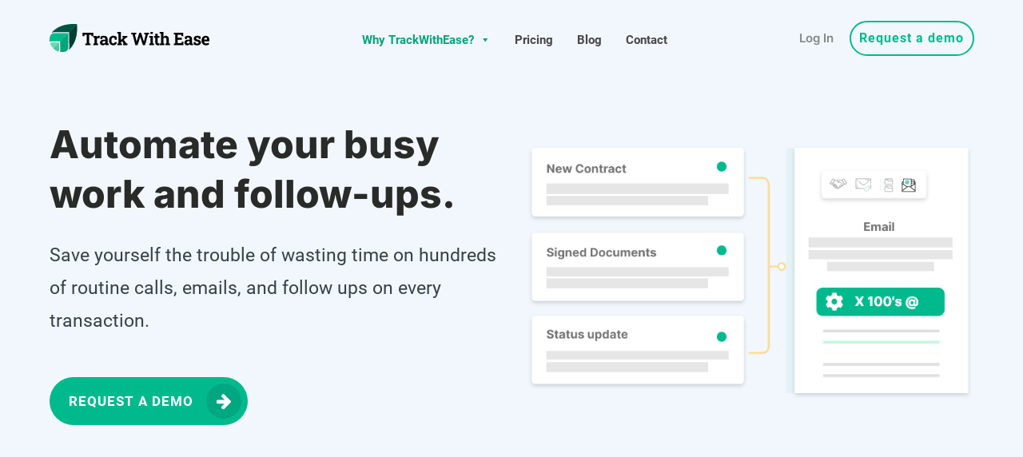

--- FILE ---
content_type: text/html; charset=UTF-8
request_url: https://www.trackwithease.com/product-tour/automation/
body_size: 23403
content:
<!DOCTYPE html>
<html lang="en-US" prefix="og: https://ogp.me/ns#" >
<head>
<meta charset="UTF-8">
<meta name="viewport" content="width=device-width, initial-scale=1.0">
<!-- WP_HEAD() START -->
<link data-minify="1" rel="preload" as="style" href="https://www.trackwithease.com/wp-content/cache/min/1/wp-content/uploads/omgf/omgf-stylesheet-82/omgf-stylesheet-82.css?ver=1740160566" >
<link data-minify="1" rel="stylesheet" href="https://www.trackwithease.com/wp-content/cache/min/1/wp-content/uploads/omgf/omgf-stylesheet-82/omgf-stylesheet-82.css?ver=1740160566">

<!-- Search Engine Optimization by Rank Math PRO - https://rankmath.com/ -->
<title>Email Automation For Real Estate Attorney Software | Track With Ease</title><link rel="preload" data-rocket-preload as="image" href="https://www.trackwithease.com/wp-content/uploads/2021/01/powerfulemailautomation.png" imagesrcset="https://www.trackwithease.com/wp-content/uploads/2021/01/powerfulemailautomation.png 503w, https://www.trackwithease.com/wp-content/uploads/2021/01/powerfulemailautomation-300x214.png 300w" imagesizes="(max-width: 503px) 100vw, 503px" fetchpriority="high">
<meta name="description" content="TrackWithEase has created the industry’s first game-changing email integration that merges your inbox together with the details of all your transactions."/>
<meta name="robots" content="index, follow, max-snippet:-1, max-video-preview:-1, max-image-preview:large"/>
<link rel="canonical" href="https://www.trackwithease.com/product-tour/automation/" />
<meta property="og:locale" content="en_US" />
<meta property="og:type" content="article" />
<meta property="og:title" content="Email Automation For Real Estate Attorney Software | Track With Ease" />
<meta property="og:description" content="TrackWithEase has created the industry’s first game-changing email integration that merges your inbox together with the details of all your transactions." />
<meta property="og:url" content="https://www.trackwithease.com/product-tour/automation/" />
<meta property="og:site_name" content="TrackWithEase" />
<meta property="og:updated_time" content="2021-02-03T02:04:19+00:00" />
<meta property="article:published_time" content="2021-01-06T00:49:07+00:00" />
<meta property="article:modified_time" content="2021-02-03T02:04:19+00:00" />
<meta name="twitter:card" content="summary_large_image" />
<meta name="twitter:title" content="Email Automation For Real Estate Attorney Software | Track With Ease" />
<meta name="twitter:description" content="TrackWithEase has created the industry’s first game-changing email integration that merges your inbox together with the details of all your transactions." />
<script type="application/ld+json" class="rank-math-schema-pro">{"@context":"https://schema.org","@graph":[{"@type":"Organization","@id":"https://www.trackwithease.com/#organization","name":"CGC Translations","url":"https://www.trackwithease.com","logo":{"@type":"ImageObject","@id":"https://www.trackwithease.com/#logo","url":"https://www.trackwithease.com/wp-content/uploads/2020/11/cgc-logo-green-final.png","contentUrl":"https://www.trackwithease.com/wp-content/uploads/2020/11/cgc-logo-green-final.png","caption":"CGC Translations","inLanguage":"en-US"}},{"@type":"WebSite","@id":"https://www.trackwithease.com/#website","url":"https://www.trackwithease.com","name":"CGC Translations","publisher":{"@id":"https://www.trackwithease.com/#organization"},"inLanguage":"en-US"},{"@type":"BreadcrumbList","@id":"https://www.trackwithease.com/product-tour/automation/#breadcrumb","itemListElement":[{"@type":"ListItem","position":"1","item":{"@id":"https://www.trackwithease.com","name":"Home"}},{"@type":"ListItem","position":"2","item":{"@id":"https://www.trackwithease.com/product-tour/","name":"Product Tour"}},{"@type":"ListItem","position":"3","item":{"@id":"https://www.trackwithease.com/product-tour/automation/","name":"Automation"}}]},{"@type":"WebPage","@id":"https://www.trackwithease.com/product-tour/automation/#webpage","url":"https://www.trackwithease.com/product-tour/automation/","name":"Email Automation For Real Estate Attorney Software | Track With Ease","datePublished":"2021-01-06T00:49:07+00:00","dateModified":"2021-02-03T02:04:19+00:00","isPartOf":{"@id":"https://www.trackwithease.com/#website"},"inLanguage":"en-US","breadcrumb":{"@id":"https://www.trackwithease.com/product-tour/automation/#breadcrumb"}},{"@type":"Person","@id":"https://www.trackwithease.com/author/villy/","name":"Villy Toma","url":"https://www.trackwithease.com/author/villy/","image":{"@type":"ImageObject","@id":"https://secure.gravatar.com/avatar/2e04e48dc377a91d680d946ca885c2e5?s=96&amp;d=mm&amp;r=g","url":"https://secure.gravatar.com/avatar/2e04e48dc377a91d680d946ca885c2e5?s=96&amp;d=mm&amp;r=g","caption":"Villy Toma","inLanguage":"en-US"},"worksFor":{"@id":"https://www.trackwithease.com/#organization"}},{"@type":"Article","headline":"Email Automation For Real Estate Attorney Software | Track With Ease","keywords":"email automation,real estate law firm,trackwithease","datePublished":"2021-01-06T00:49:07+00:00","dateModified":"2021-02-03T02:04:19+00:00","author":{"@id":"https://www.trackwithease.com/author/villy/","name":"Villy Toma"},"publisher":{"@id":"https://www.trackwithease.com/#organization"},"description":"TrackWithEase has created the industry\u2019s first game-changing email integration that merges your inbox together with the details of all your transactions.","name":"Email Automation For Real Estate Attorney Software | Track With Ease","@id":"https://www.trackwithease.com/product-tour/automation/#richSnippet","isPartOf":{"@id":"https://www.trackwithease.com/product-tour/automation/#webpage"},"inLanguage":"en-US","mainEntityOfPage":{"@id":"https://www.trackwithease.com/product-tour/automation/#webpage"}}]}</script>
<!-- /Rank Math WordPress SEO plugin -->


<link rel='stylesheet' id='wp-block-library-css' href='https://www.trackwithease.com/wp-includes/css/dist/block-library/style.min.css' type='text/css' media='all' />
<style id='safe-svg-svg-icon-style-inline-css' type='text/css'>
.safe-svg-cover{text-align:center}.safe-svg-cover .safe-svg-inside{display:inline-block;max-width:100%}.safe-svg-cover svg{height:100%;max-height:100%;max-width:100%;width:100%}

</style>
<style id='rank-math-toc-block-style-inline-css' type='text/css'>
.wp-block-rank-math-toc-block nav ol{counter-reset:item}.wp-block-rank-math-toc-block nav ol li{display:block}.wp-block-rank-math-toc-block nav ol li:before{content:counters(item, ".") ". ";counter-increment:item}

</style>
<style id='classic-theme-styles-inline-css' type='text/css'>
/*! This file is auto-generated */
.wp-block-button__link{color:#fff;background-color:#32373c;border-radius:9999px;box-shadow:none;text-decoration:none;padding:calc(.667em + 2px) calc(1.333em + 2px);font-size:1.125em}.wp-block-file__button{background:#32373c;color:#fff;text-decoration:none}
</style>
<style id='global-styles-inline-css' type='text/css'>
:root{--wp--preset--aspect-ratio--square: 1;--wp--preset--aspect-ratio--4-3: 4/3;--wp--preset--aspect-ratio--3-4: 3/4;--wp--preset--aspect-ratio--3-2: 3/2;--wp--preset--aspect-ratio--2-3: 2/3;--wp--preset--aspect-ratio--16-9: 16/9;--wp--preset--aspect-ratio--9-16: 9/16;--wp--preset--color--black: #000000;--wp--preset--color--cyan-bluish-gray: #abb8c3;--wp--preset--color--white: #ffffff;--wp--preset--color--pale-pink: #f78da7;--wp--preset--color--vivid-red: #cf2e2e;--wp--preset--color--luminous-vivid-orange: #ff6900;--wp--preset--color--luminous-vivid-amber: #fcb900;--wp--preset--color--light-green-cyan: #7bdcb5;--wp--preset--color--vivid-green-cyan: #00d084;--wp--preset--color--pale-cyan-blue: #8ed1fc;--wp--preset--color--vivid-cyan-blue: #0693e3;--wp--preset--color--vivid-purple: #9b51e0;--wp--preset--gradient--vivid-cyan-blue-to-vivid-purple: linear-gradient(135deg,rgba(6,147,227,1) 0%,rgb(155,81,224) 100%);--wp--preset--gradient--light-green-cyan-to-vivid-green-cyan: linear-gradient(135deg,rgb(122,220,180) 0%,rgb(0,208,130) 100%);--wp--preset--gradient--luminous-vivid-amber-to-luminous-vivid-orange: linear-gradient(135deg,rgba(252,185,0,1) 0%,rgba(255,105,0,1) 100%);--wp--preset--gradient--luminous-vivid-orange-to-vivid-red: linear-gradient(135deg,rgba(255,105,0,1) 0%,rgb(207,46,46) 100%);--wp--preset--gradient--very-light-gray-to-cyan-bluish-gray: linear-gradient(135deg,rgb(238,238,238) 0%,rgb(169,184,195) 100%);--wp--preset--gradient--cool-to-warm-spectrum: linear-gradient(135deg,rgb(74,234,220) 0%,rgb(151,120,209) 20%,rgb(207,42,186) 40%,rgb(238,44,130) 60%,rgb(251,105,98) 80%,rgb(254,248,76) 100%);--wp--preset--gradient--blush-light-purple: linear-gradient(135deg,rgb(255,206,236) 0%,rgb(152,150,240) 100%);--wp--preset--gradient--blush-bordeaux: linear-gradient(135deg,rgb(254,205,165) 0%,rgb(254,45,45) 50%,rgb(107,0,62) 100%);--wp--preset--gradient--luminous-dusk: linear-gradient(135deg,rgb(255,203,112) 0%,rgb(199,81,192) 50%,rgb(65,88,208) 100%);--wp--preset--gradient--pale-ocean: linear-gradient(135deg,rgb(255,245,203) 0%,rgb(182,227,212) 50%,rgb(51,167,181) 100%);--wp--preset--gradient--electric-grass: linear-gradient(135deg,rgb(202,248,128) 0%,rgb(113,206,126) 100%);--wp--preset--gradient--midnight: linear-gradient(135deg,rgb(2,3,129) 0%,rgb(40,116,252) 100%);--wp--preset--font-size--small: 13px;--wp--preset--font-size--medium: 20px;--wp--preset--font-size--large: 36px;--wp--preset--font-size--x-large: 42px;--wp--preset--spacing--20: 0.44rem;--wp--preset--spacing--30: 0.67rem;--wp--preset--spacing--40: 1rem;--wp--preset--spacing--50: 1.5rem;--wp--preset--spacing--60: 2.25rem;--wp--preset--spacing--70: 3.38rem;--wp--preset--spacing--80: 5.06rem;--wp--preset--shadow--natural: 6px 6px 9px rgba(0, 0, 0, 0.2);--wp--preset--shadow--deep: 12px 12px 50px rgba(0, 0, 0, 0.4);--wp--preset--shadow--sharp: 6px 6px 0px rgba(0, 0, 0, 0.2);--wp--preset--shadow--outlined: 6px 6px 0px -3px rgba(255, 255, 255, 1), 6px 6px rgba(0, 0, 0, 1);--wp--preset--shadow--crisp: 6px 6px 0px rgba(0, 0, 0, 1);}:where(.is-layout-flex){gap: 0.5em;}:where(.is-layout-grid){gap: 0.5em;}body .is-layout-flex{display: flex;}.is-layout-flex{flex-wrap: wrap;align-items: center;}.is-layout-flex > :is(*, div){margin: 0;}body .is-layout-grid{display: grid;}.is-layout-grid > :is(*, div){margin: 0;}:where(.wp-block-columns.is-layout-flex){gap: 2em;}:where(.wp-block-columns.is-layout-grid){gap: 2em;}:where(.wp-block-post-template.is-layout-flex){gap: 1.25em;}:where(.wp-block-post-template.is-layout-grid){gap: 1.25em;}.has-black-color{color: var(--wp--preset--color--black) !important;}.has-cyan-bluish-gray-color{color: var(--wp--preset--color--cyan-bluish-gray) !important;}.has-white-color{color: var(--wp--preset--color--white) !important;}.has-pale-pink-color{color: var(--wp--preset--color--pale-pink) !important;}.has-vivid-red-color{color: var(--wp--preset--color--vivid-red) !important;}.has-luminous-vivid-orange-color{color: var(--wp--preset--color--luminous-vivid-orange) !important;}.has-luminous-vivid-amber-color{color: var(--wp--preset--color--luminous-vivid-amber) !important;}.has-light-green-cyan-color{color: var(--wp--preset--color--light-green-cyan) !important;}.has-vivid-green-cyan-color{color: var(--wp--preset--color--vivid-green-cyan) !important;}.has-pale-cyan-blue-color{color: var(--wp--preset--color--pale-cyan-blue) !important;}.has-vivid-cyan-blue-color{color: var(--wp--preset--color--vivid-cyan-blue) !important;}.has-vivid-purple-color{color: var(--wp--preset--color--vivid-purple) !important;}.has-black-background-color{background-color: var(--wp--preset--color--black) !important;}.has-cyan-bluish-gray-background-color{background-color: var(--wp--preset--color--cyan-bluish-gray) !important;}.has-white-background-color{background-color: var(--wp--preset--color--white) !important;}.has-pale-pink-background-color{background-color: var(--wp--preset--color--pale-pink) !important;}.has-vivid-red-background-color{background-color: var(--wp--preset--color--vivid-red) !important;}.has-luminous-vivid-orange-background-color{background-color: var(--wp--preset--color--luminous-vivid-orange) !important;}.has-luminous-vivid-amber-background-color{background-color: var(--wp--preset--color--luminous-vivid-amber) !important;}.has-light-green-cyan-background-color{background-color: var(--wp--preset--color--light-green-cyan) !important;}.has-vivid-green-cyan-background-color{background-color: var(--wp--preset--color--vivid-green-cyan) !important;}.has-pale-cyan-blue-background-color{background-color: var(--wp--preset--color--pale-cyan-blue) !important;}.has-vivid-cyan-blue-background-color{background-color: var(--wp--preset--color--vivid-cyan-blue) !important;}.has-vivid-purple-background-color{background-color: var(--wp--preset--color--vivid-purple) !important;}.has-black-border-color{border-color: var(--wp--preset--color--black) !important;}.has-cyan-bluish-gray-border-color{border-color: var(--wp--preset--color--cyan-bluish-gray) !important;}.has-white-border-color{border-color: var(--wp--preset--color--white) !important;}.has-pale-pink-border-color{border-color: var(--wp--preset--color--pale-pink) !important;}.has-vivid-red-border-color{border-color: var(--wp--preset--color--vivid-red) !important;}.has-luminous-vivid-orange-border-color{border-color: var(--wp--preset--color--luminous-vivid-orange) !important;}.has-luminous-vivid-amber-border-color{border-color: var(--wp--preset--color--luminous-vivid-amber) !important;}.has-light-green-cyan-border-color{border-color: var(--wp--preset--color--light-green-cyan) !important;}.has-vivid-green-cyan-border-color{border-color: var(--wp--preset--color--vivid-green-cyan) !important;}.has-pale-cyan-blue-border-color{border-color: var(--wp--preset--color--pale-cyan-blue) !important;}.has-vivid-cyan-blue-border-color{border-color: var(--wp--preset--color--vivid-cyan-blue) !important;}.has-vivid-purple-border-color{border-color: var(--wp--preset--color--vivid-purple) !important;}.has-vivid-cyan-blue-to-vivid-purple-gradient-background{background: var(--wp--preset--gradient--vivid-cyan-blue-to-vivid-purple) !important;}.has-light-green-cyan-to-vivid-green-cyan-gradient-background{background: var(--wp--preset--gradient--light-green-cyan-to-vivid-green-cyan) !important;}.has-luminous-vivid-amber-to-luminous-vivid-orange-gradient-background{background: var(--wp--preset--gradient--luminous-vivid-amber-to-luminous-vivid-orange) !important;}.has-luminous-vivid-orange-to-vivid-red-gradient-background{background: var(--wp--preset--gradient--luminous-vivid-orange-to-vivid-red) !important;}.has-very-light-gray-to-cyan-bluish-gray-gradient-background{background: var(--wp--preset--gradient--very-light-gray-to-cyan-bluish-gray) !important;}.has-cool-to-warm-spectrum-gradient-background{background: var(--wp--preset--gradient--cool-to-warm-spectrum) !important;}.has-blush-light-purple-gradient-background{background: var(--wp--preset--gradient--blush-light-purple) !important;}.has-blush-bordeaux-gradient-background{background: var(--wp--preset--gradient--blush-bordeaux) !important;}.has-luminous-dusk-gradient-background{background: var(--wp--preset--gradient--luminous-dusk) !important;}.has-pale-ocean-gradient-background{background: var(--wp--preset--gradient--pale-ocean) !important;}.has-electric-grass-gradient-background{background: var(--wp--preset--gradient--electric-grass) !important;}.has-midnight-gradient-background{background: var(--wp--preset--gradient--midnight) !important;}.has-small-font-size{font-size: var(--wp--preset--font-size--small) !important;}.has-medium-font-size{font-size: var(--wp--preset--font-size--medium) !important;}.has-large-font-size{font-size: var(--wp--preset--font-size--large) !important;}.has-x-large-font-size{font-size: var(--wp--preset--font-size--x-large) !important;}
:where(.wp-block-post-template.is-layout-flex){gap: 1.25em;}:where(.wp-block-post-template.is-layout-grid){gap: 1.25em;}
:where(.wp-block-columns.is-layout-flex){gap: 2em;}:where(.wp-block-columns.is-layout-grid){gap: 2em;}
:root :where(.wp-block-pullquote){font-size: 1.5em;line-height: 1.6;}
</style>
<link data-minify="1" rel='stylesheet' id='oxygen-css' href='https://www.trackwithease.com/wp-content/cache/min/1/wp-content/plugins/oxygen/component-framework/oxygen.css?ver=1740160566' type='text/css' media='all' />
<link data-minify="1" rel='stylesheet' id='megamenu-css' href='https://www.trackwithease.com/wp-content/cache/min/1/wp-content/uploads/maxmegamenu/style.css?ver=1740160566' type='text/css' media='all' />
<link data-minify="1" rel='stylesheet' id='dashicons-css' href='https://www.trackwithease.com/wp-content/cache/min/1/wp-includes/css/dashicons.min.css?ver=1740160566' type='text/css' media='all' />
<script type="text/javascript" src="https://www.trackwithease.com/wp-includes/js/jquery/jquery.min.js" id="jquery-core-js"></script>
<link rel="https://api.w.org/" href="https://www.trackwithease.com/wp-json/" /><link rel="alternate" title="JSON" type="application/json" href="https://www.trackwithease.com/wp-json/wp/v2/pages/179" /><link rel='shortlink' href='https://www.trackwithease.com/?p=179' />
<link rel="alternate" title="oEmbed (JSON)" type="application/json+oembed" href="https://www.trackwithease.com/wp-json/oembed/1.0/embed?url=https%3A%2F%2Fwww.trackwithease.com%2Fproduct-tour%2Fautomation%2F" />
<link rel="alternate" title="oEmbed (XML)" type="text/xml+oembed" href="https://www.trackwithease.com/wp-json/oembed/1.0/embed?url=https%3A%2F%2Fwww.trackwithease.com%2Fproduct-tour%2Fautomation%2F&#038;format=xml" />
<!-- Google Tag Manager -->
<script>(function(w,d,s,l,i){w[l]=w[l]||[];w[l].push({'gtm.start':
new Date().getTime(),event:'gtm.js'});var f=d.getElementsByTagName(s)[0],
j=d.createElement(s),dl=l!='dataLayer'?'&l='+l:'';j.async=true;j.src=
'https://www.googletagmanager.com/gtm.js?id='+i+dl;f.parentNode.insertBefore(j,f);
})(window,document,'script','dataLayer','GTM-K6CLK43');</script>
<!-- End Google Tag Manager -->        <script data-minify="1" type="text/javascript" src="https://www.trackwithease.com/wp-content/cache/min/1/pages/scripts/0092/5009.js?ver=1753168271" async="async" ></script>
    <link rel="icon" href="https://www.trackwithease.com/wp-content/uploads/2021/01/twe-logo-icon-1.svg" sizes="32x32" />
<link rel="icon" href="https://www.trackwithease.com/wp-content/uploads/2021/01/twe-logo-icon-1.svg" sizes="192x192" />
<link rel="apple-touch-icon" href="https://www.trackwithease.com/wp-content/uploads/2021/01/twe-logo-icon-1.svg" />
<meta name="msapplication-TileImage" content="https://www.trackwithease.com/wp-content/uploads/2021/01/twe-logo-icon-1.svg" />
		<style type="text/css" id="wp-custom-css">
			.forminator-response-message.forminator-success {
	  color: #00ba8e;
    font-size: 20px;
    margin-bottom: 45px;
}		</style>
		<style type="text/css">/** Mega Menu CSS: fs **/</style>
<link data-minify="1" rel='stylesheet' id='oxygen-cache-2745-css' href='https://www.trackwithease.com/wp-content/cache/min/1/wp-content/uploads/oxygen/css/2745.css?ver=1740160566' type='text/css' media='all' />
<link data-minify="1" rel='stylesheet' id='oxygen-cache-157-css' href='https://www.trackwithease.com/wp-content/cache/min/1/wp-content/uploads/oxygen/css/157.css?ver=1740160566' type='text/css' media='all' />
<link data-minify="1" rel='stylesheet' id='oxygen-cache-11-css' href='https://www.trackwithease.com/wp-content/cache/min/1/wp-content/uploads/oxygen/css/11.css?ver=1740160566' type='text/css' media='all' />
<link data-minify="1" rel='stylesheet' id='oxygen-cache-179-css' href='https://www.trackwithease.com/wp-content/cache/min/1/wp-content/uploads/oxygen/css/179.css?ver=1740161255' type='text/css' media='all' />
<link data-minify="1" rel='stylesheet' id='oxygen-universal-styles-css' href='https://www.trackwithease.com/wp-content/cache/min/1/wp-content/uploads/oxygen/css/universal.css?ver=1740160566' type='text/css' media='all' />
<!-- END OF WP_HEAD() -->
<meta name="generator" content="WP Rocket 3.17.2.1" data-wpr-features="wpr_minify_js wpr_oci wpr_minify_css wpr_desktop wpr_preload_links" /></head>
<body class="page-template-default page page-id-179 page-child parent-pageid-125  oxy-overlay-header wp-embed-responsive oxygen-body mega-menu-max-mega-menu-1" >




	<!-- Google Tag Manager (noscript) -->
<noscript><iframe src="https://www.googletagmanager.com/ns.html?id=GTM-K6CLK43"
height="0" width="0" style="display:none;visibility:hidden"></iframe></noscript>
<!-- End Google Tag Manager (noscript) -->					<header id="_header-1-11" class="oxy-header-wrapper oxy-sticky-header  oxy-header" ><div id="_header_row-2-11" class="oxygen-hide-in-sticky oxy-header-row" ><div  class="oxy-header-container"><div id="_header_left-3-11" class="oxy-header-left" ><a id="link-99-11" class="ct-link" href="https://www.trackwithease.com/"   ><img  id="image-184-11" alt="Transaction Management for Real Estate Law Firms" src="https://www.trackwithease.com/wp-content/uploads/2021/01/twe-logo-dark-1.svg" class="ct-image" srcset="" sizes="(max-width: 596px) 100vw, 596px" /></a></div><div id="_header_center-4-11" class="oxy-header-center" ></div><div id="_header_right-5-11" class="oxy-header-right" ><a id="link_text-133-11" class="ct-link-text c-link-dark c-request" href="#" target="_self"  >Request a demo</a><div id="shortcode-122-11" class="ct-shortcode" ><div id="mega-menu-wrap-max_mega_menu_1" class="mega-menu-wrap"><div class="mega-menu-toggle"><div class="mega-toggle-blocks-left"></div><div class="mega-toggle-blocks-center"></div><div class="mega-toggle-blocks-right"><div class='mega-toggle-block mega-menu-toggle-animated-block mega-toggle-block-0' id='mega-toggle-block-0'><button aria-label="Toggle Menu" class="mega-toggle-animated mega-toggle-animated-slider" type="button" aria-expanded="false">
                  <span class="mega-toggle-animated-box">
                    <span class="mega-toggle-animated-inner"></span>
                  </span>
                </button></div></div></div><ul id="mega-menu-max_mega_menu_1" class="mega-menu max-mega-menu mega-menu-horizontal mega-no-js" data-event="hover" data-effect="slide_up" data-effect-speed="200" data-effect-mobile="slide" data-effect-speed-mobile="200" data-panel-width="#_header-1-11" data-panel-inner-width=".oxy-header-container" data-mobile-force-width="body" data-second-click="go" data-document-click="collapse" data-vertical-behaviour="standard" data-breakpoint="920" data-unbind="true" data-mobile-state="collapse_all" data-hover-intent-timeout="300" data-hover-intent-interval="100"><li class='mega-menu-item mega-menu-item-type-custom mega-menu-item-object-custom mega-current-menu-ancestor mega-current-menu-parent mega-menu-item-has-children mega-menu-megamenu mega-align-bottom-left mega-menu-grid mega-item-align-float-left mega-menu-item-119' id='mega-menu-item-119'><a class="mega-menu-link" href="#" aria-haspopup="true" aria-expanded="false" tabindex="0">Why TrackWithEase?<span class="mega-indicator"></span></a>
<ul class="mega-sub-menu">
<li class='mega-menu-row' id='mega-menu-119-0'>
	<ul class="mega-sub-menu">
<li class='mega-menu-column mega-menu-product-tour mega-menu-columns-1-of-5 mega-hide-on-mobile menu-product-tour' id='mega-menu-119-0-0'>
		<ul class="mega-sub-menu">
<li class='mega-menu-item mega-menu-item-type-post_type mega-menu-item-object-page mega-current-page-ancestor mega-current-page-parent mega-has-icon mega-icon-top mega-has-description mega-menu-item-127' id='mega-menu-item-127'><a class="mega-custom-icon mega-menu-link" href="https://www.trackwithease.com/product-tour/"><span class='mega-title-below'><span class="mega-description-group"><span class="mega-menu-title">Product Tour</span><span class="mega-menu-description">Accelerate your law firm from Contract to Close</span></span></span></a></li>		</ul>
</li><li class='mega-menu-column mega-menu-columns-1-of-5 mega-hide-on-mobile' id='mega-menu-119-0-1'>
		<ul class="mega-sub-menu">
<li class='mega-menu-item mega-menu-item-type-post_type mega-menu-item-object-page mega-has-icon mega-icon-top mega-has-description mega-menu-item-181' id='mega-menu-item-181'><a class="mega-custom-icon mega-menu-link" href="https://www.trackwithease.com/product-tour/speed/"><span class='mega-title-below'><span class="mega-description-group"><span class="mega-menu-title">Speed</span><span class="mega-menu-description">Save valuable time</span></span></span></a></li>		</ul>
</li><li class='mega-menu-column mega-menu-columns-1-of-5 mega-hide-on-mobile' id='mega-menu-119-0-2'>
		<ul class="mega-sub-menu">
<li class='mega-menu-item mega-menu-item-type-post_type mega-menu-item-object-page mega-has-icon mega-icon-top mega-has-description mega-menu-item-182' id='mega-menu-item-182'><a class="mega-custom-icon mega-menu-link" href="https://www.trackwithease.com/product-tour/client-experience/"><span class='mega-title-below'><span class="mega-description-group"><span class="mega-menu-title">Client Experience</span><span class="mega-menu-description">Impress at every step</span></span></span></a></li>		</ul>
</li><li class='mega-menu-column mega-menu-columns-1-of-5 mega-hide-on-mobile' id='mega-menu-119-0-3'>
		<ul class="mega-sub-menu">
<li class='mega-menu-item mega-menu-item-type-post_type mega-menu-item-object-page mega-has-icon mega-icon-top mega-has-description mega-menu-item-183' id='mega-menu-item-183'><a class="mega-custom-icon mega-menu-link" href="https://www.trackwithease.com/product-tour/organization/"><span class='mega-title-below'><span class="mega-description-group"><span class="mega-menu-title">Organization</span><span class="mega-menu-description">Stay on top of everything</span></span></span></a></li>		</ul>
</li><li class='mega-menu-column mega-menu-columns-1-of-5 mega-hide-on-mobile' id='mega-menu-119-0-4'>
		<ul class="mega-sub-menu">
<li class='mega-menu-item mega-menu-item-type-post_type mega-menu-item-object-page mega-current-menu-item mega-page_item mega-page-item-179 mega-current_page_item mega-has-icon mega-icon-top mega-has-description mega-menu-item-184' id='mega-menu-item-184'><a class="mega-custom-icon mega-menu-link" href="https://www.trackwithease.com/product-tour/automation/" aria-current="page"><span class='mega-title-below'><span class="mega-description-group"><span class="mega-menu-title">Automation</span><span class="mega-menu-description">Eliminate the busy work</span></span></span></a></li>		</ul>
</li>	</ul>
</li><li class='mega-menu-row' id='mega-menu-119-1'>
	<ul class="mega-sub-menu">
<li class='mega-menu-column mega-menu-columns-3-of-12' id='mega-menu-119-1-0'>
		<ul class="mega-sub-menu">
<li class='mega-menu-item mega-menu-item-type-post_type mega-menu-item-object-page mega-current-page-ancestor mega-current-page-parent mega-has-icon mega-icon-left mega-hide-on-desktop mega-menu-item-203' id='mega-menu-item-203'><a class="mega-custom-icon mega-menu-link" href="https://www.trackwithease.com/product-tour/">Product Tour</a></li><li class='mega-menu-item mega-menu-item-type-post_type mega-menu-item-object-page mega-has-icon mega-icon-left mega-hide-on-desktop mega-menu-item-204' id='mega-menu-item-204'><a class="mega-custom-icon mega-menu-link" href="https://www.trackwithease.com/product-tour/speed/">Speed</a></li><li class='mega-menu-item mega-menu-item-type-post_type mega-menu-item-object-page mega-has-icon mega-icon-left mega-hide-on-desktop mega-menu-item-205' id='mega-menu-item-205'><a class="mega-custom-icon mega-menu-link" href="https://www.trackwithease.com/product-tour/client-experience/">Client Experience</a></li><li class='mega-menu-item mega-menu-item-type-post_type mega-menu-item-object-page mega-has-icon mega-icon-left mega-hide-on-desktop mega-menu-item-206' id='mega-menu-item-206'><a class="mega-custom-icon mega-menu-link" href="https://www.trackwithease.com/product-tour/organization/">Organization</a></li><li class='mega-menu-item mega-menu-item-type-post_type mega-menu-item-object-page mega-current-menu-item mega-page_item mega-page-item-179 mega-current_page_item mega-has-icon mega-icon-left mega-hide-on-desktop mega-menu-item-207' id='mega-menu-item-207'><a class="mega-custom-icon mega-menu-link" href="https://www.trackwithease.com/product-tour/automation/" aria-current="page">Automation</a></li>		</ul>
</li>	</ul>
</li></ul>
</li><li class='mega-menu-item mega-menu-item-type-post_type mega-menu-item-object-page mega-align-bottom-left mega-menu-flyout mega-menu-item-156' id='mega-menu-item-156'><a class="mega-menu-link" href="https://www.trackwithease.com/pricing/" tabindex="0">Pricing</a></li><li class='mega-menu-item mega-menu-item-type-post_type mega-menu-item-object-page mega-align-bottom-left mega-menu-flyout mega-menu-item-50' id='mega-menu-item-50'><a class="mega-menu-link" href="https://www.trackwithease.com/blog/" tabindex="0">Blog</a></li><li class='mega-menu-item mega-menu-item-type-post_type mega-menu-item-object-page mega-align-bottom-left mega-menu-flyout mega-menu-item-41' id='mega-menu-item-41'><a class="mega-menu-link" href="https://www.trackwithease.com/contact/" tabindex="0">Contact</a></li><li class='mega-menu-item mega-menu-item-type-custom mega-menu-item-object-custom mega-align-bottom-left mega-menu-flyout mega-hide-on-desktop mega-menu-item-197' id='mega-menu-item-197'><a class="mega-menu-link" href="https://app.trackwithease.com/auth/login" tabindex="0">Log In</a></li><li class='mega-menu-item mega-menu-item-type-custom mega-menu-item-object-custom mega-align-bottom-left mega-menu-flyout mega-hide-on-desktop mega-menu-item-2661' id='mega-menu-item-2661'><a class="mega-menu-link" href="#" tabindex="0"></a></li></ul></div></div><a id="link_text-113-11" class="ct-link-text c-link-dark" href="https://app.trackwithease.com/auth/login" target="_blank" rel="noopener" >Log In</a><a id="link_button-11-11" class="ct-link-button c-btn-transparent c-btn-round c-request" href="https://www.trackwithease.com/get-a-demo/"   >Request a demo</a></div></div></div></header>
				<script type="text/javascript">
			jQuery(document).ready(function() {
				var selector = "#_header-1-11",
					scrollval = parseInt("300");
				if (!scrollval || scrollval < 1) {
											jQuery("body").css("margin-top", jQuery(selector).outerHeight());
						jQuery(selector).addClass("oxy-sticky-header-active");
									}
				else {
					var scrollTopOld = 0;
					jQuery(window).scroll(function() {
						if (!jQuery('body').hasClass('oxy-nav-menu-prevent-overflow')) {
							if (jQuery(this).scrollTop() > scrollval 
																) {
								if (
																		!jQuery(selector).hasClass("oxy-sticky-header-active")) {
									if (jQuery(selector).css('position')!='absolute') {
										jQuery("body").css("margin-top", jQuery(selector).outerHeight());
									}
									jQuery(selector)
										.addClass("oxy-sticky-header-active")
																			.addClass("oxy-sticky-header-fade-in");
																	}
							}
							else {
								jQuery(selector)
									.removeClass("oxy-sticky-header-fade-in")
									.removeClass("oxy-sticky-header-active");
								if (jQuery(selector).css('position')!='absolute') {
									jQuery("body").css("margin-top", "");
								}
							}
							scrollTopOld = jQuery(this).scrollTop();
						}
					})
				}
			});
		</script><div id='inner_content-2-12' class='ct-inner-content'><section id="section-2-179" class=" ct-section c-subhero" ><div class="ct-section-inner-wrap"><div id="div_block-3-179" class="ct-div-block c-columns-2 c-columns-m-1 c-columns-gap-l" ><div id="div_block-4-179" class="ct-div-block" ><h1 id="headline-5-179" class="ct-headline c-heading-dark c-margin-bottom-m c-h1">Automate your busy work&nbsp;and follow-ups.<br></h1><div id="text_block-6-179" class="ct-text-block c-margin-bottom-l c-text-xl" >Save yourself the trouble of wasting time on&nbsp;hundreds of routine calls, emails, and&nbsp;follow ups on every transaction. <br></div><a id="link-95-179" class="ct-link oxel_icon_button__container c-btn-main c-request" href="#" target="_self"   role="button"><div id="text_block-96-179" class="ct-text-block oxel_icon_button_text" >request a demo</div><div id="div_block-97-179" class="ct-div-block" ><div id="fancy_icon-98-179" class="ct-fancy-icon oxel_icon_button_icon" ><svg id="svg-fancy_icon-98-179"><use xlink:href="#FontAwesomeicon-arrow-right"></use></svg></div></div></a></div><img  id="image-179-179" alt="" src="https://www.trackwithease.com/wp-content/uploads/2021/02/Group-416-1.png" class="ct-image" srcset="https://www.trackwithease.com/wp-content/uploads/2021/02/Group-416-1.png 679w, https://www.trackwithease.com/wp-content/uploads/2021/02/Group-416-1-640x368.png 640w, https://www.trackwithease.com/wp-content/uploads/2021/02/Group-416-1-300x172.png 300w" sizes="(max-width: 679px) 100vw, 679px" /></div></div></section><section id="section-15-179" class=" ct-section " ><div class="ct-section-inner-wrap"><div id="new_columns-173-179" class="ct-new-columns c-margin-bottom-xl" ><div id="div_block-174-179" class="ct-div-block" ><div id="div_block-17-179" class="ct-div-block" ><h2 id="headline-20-179" class="ct-headline c-h2 c-margin-bottom-m c-heading-dark">Automatic Task and Critical Date follow-ups so nothing falls through the cracks</h2><div id="text_block-21-179" class="ct-text-block c-margin-bottom-m c-text-dark" >Automatically get alerts and follow ups about critical dates and key tasks. TrackWithEase will follow up and auto-detect responses and check-off items so you know they’re done.</div></div></div><div id="div_block-175-179" class="ct-div-block" ><img  id="image-59-179" alt="Transaction Management for Real Estate Law Firms" src="https://www.trackwithease.com/wp-content/uploads/2021/01/automatictaskfollowup.png" class="ct-image" srcset="https://www.trackwithease.com/wp-content/uploads/2021/01/automatictaskfollowup.png 503w, https://www.trackwithease.com/wp-content/uploads/2021/01/automatictaskfollowup-300x189.png 300w" sizes="(max-width: 503px) 100vw, 503px" /></div></div><div id="new_columns-176-179" class="ct-new-columns" ><div id="div_block-177-179" class="ct-div-block" ><img  id="image-25-179" alt="Transaction Management for Real Estate Law Firms" src="https://www.trackwithease.com/wp-content/uploads/2021/01/keepclientsupdated.png" class="ct-image" srcset="https://www.trackwithease.com/wp-content/uploads/2021/01/keepclientsupdated.png 560w, https://www.trackwithease.com/wp-content/uploads/2021/01/keepclientsupdated-300x189.png 300w" sizes="(max-width: 560px) 100vw, 560px" /></div><div id="div_block-178-179" class="ct-div-block" ><h2 id="headline-30-179" class="ct-headline c-h2 c-margin-bottom-m c-heading-dark">Automate updates &amp; communications with clients to keep them satisfied</h2><div id="text_block-31-179" class="ct-text-block c-margin-bottom-m c-text-dark" >Keep clients updated before they even think about asking you. Real time and automatic updates help you communicate more… while reducing the time it takes on your part to issue updates.</div></div></div></div></section><section id="email-automation" class=" ct-section" ><div class="ct-section-inner-wrap"><div id="new_columns-100-179" class="ct-new-columns" ><div id="div_block-101-179" class="ct-div-block" ><h2 id="headline-54-179" class="ct-headline c-h2 c-margin-bottom-m c-heading-dark">Powerful email automations for dealmakers: Drastically reduce hours wasted in your inbox so you can focus on doing transactions</h2><div id="text_block-55-179" class="ct-text-block c-margin-bottom-m c-text-dark" >TrackWithEase has created the industry’s first game-changing email integration that merges your inbox together with the details of all your transactions.  <br><br>Now you can read/write emails, while commanding a suite of powerful transaction management features and automations: <br></div></div><div id="div_block-102-179" class="ct-div-block" ><img fetchpriority="high"  id="image-26-179" alt="Transaction Management for Real Estate Law Firms" src="https://www.trackwithease.com/wp-content/uploads/2021/01/powerfulemailautomation.png" class="ct-image" srcset="https://www.trackwithease.com/wp-content/uploads/2021/01/powerfulemailautomation.png 503w, https://www.trackwithease.com/wp-content/uploads/2021/01/powerfulemailautomation-300x214.png 300w" sizes="(max-width: 503px) 100vw, 503px" /></div></div><div id="new_columns-107-179" class="ct-new-columns c-margin-bottom-m" ><div id="div_block-108-179" class="ct-div-block" ><img  id="image-152-179" alt="Transaction Management for Real Estate Law Firms" src="https://www.trackwithease.com/wp-content/uploads/2021/01/d.svg" class="ct-image c-margin-bottom-s" srcset="" sizes="(max-width: 196px) 100vw, 196px" /><div id="text_block-114-179" class="ct-text-block" >Create &amp; setup new deals right from your inbox</div></div><div id="div_block-109-179" class="ct-div-block" ><img  id="image-150-179" alt="Transaction Management for Real Estate Law Firms" src="https://www.trackwithease.com/wp-content/uploads/2021/01/Group-201.svg" class="ct-image c-margin-bottom-s" srcset="" sizes="(max-width: 97px) 100vw, 97px" /><div id="text_block-123-179" class="ct-text-block" >See the current detailed status of a deal, while you’re moving through emails</div></div><div id="div_block-110-179" class="ct-div-block" ><img  id="image-127-179" alt="Transaction Management for Real Estate Law Firms" src="https://www.trackwithease.com/wp-content/uploads/2021/01/tagemails.svg" class="ct-image c-margin-bottom-s" srcset="" sizes="(max-width: 129px) 100vw, 129px" /><div id="text_block-121-179" class="ct-text-block" >Keep your inbox tagged by transactions</div></div><div id="div_block-111-179" class="ct-div-block" ><img  id="image-129-179" alt="Transaction Management for Real Estate Law Firms" src="https://www.trackwithease.com/wp-content/uploads/2021/01/organizefiles.svg" class="ct-image c-margin-bottom-s" srcset="" sizes="(max-width: 108px) 100vw, 108px" /><div id="text_block-119-179" class="ct-text-block" >Automatically detect, organize, and store file attachments</div></div><div id="div_block-112-179" class="ct-div-block" ><img  id="image-131-179" alt="Transaction Management for Real Estate Law Firms" src="https://www.trackwithease.com/wp-content/uploads/2021/01/email-templates.svg" class="ct-image c-margin-bottom-s" srcset="" sizes="(max-width: 114px) 100vw, 114px" /><div id="text_block-117-179" class="ct-text-block" >Save hours composing emails: auto-filling email templates with transaction info</div></div></div></div></section><section id="section-180-179" class=" ct-section " ><div class="ct-section-inner-wrap"><div id="new_columns-181-179" class="ct-new-columns c-padding-l c-rounded" ><div id="div_block-182-179" class="ct-div-block" ><div id="div_block-184-179" class="ct-div-block c-stars c-margin-bottom-m" ><div id="fancy_icon-185-179" class="ct-fancy-icon c-icon-star" ><svg id="svg-fancy_icon-185-179"><use xlink:href="#FontAwesomeicon-star"></use></svg></div><div id="fancy_icon-186-179" class="ct-fancy-icon c-icon-star" ><svg id="svg-fancy_icon-186-179"><use xlink:href="#FontAwesomeicon-star"></use></svg></div><div id="fancy_icon-187-179" class="ct-fancy-icon c-icon-star" ><svg id="svg-fancy_icon-187-179"><use xlink:href="#FontAwesomeicon-star"></use></svg></div><div id="fancy_icon-188-179" class="ct-fancy-icon c-icon-star" ><svg id="svg-fancy_icon-188-179"><use xlink:href="#FontAwesomeicon-star"></use></svg></div><div id="fancy_icon-189-179" class="ct-fancy-icon c-icon-star" ><svg id="svg-fancy_icon-189-179"><use xlink:href="#FontAwesomeicon-star"></use></svg></div></div><div id="div_block-190-179" class="ct-div-block" ><div id="div_block-191-179" class="ct-div-block c-shadow c-margin-bottom-s" ></div><div id="div_block-199-179" class="ct-div-block" ><div id="text_block-198-179" class="ct-text-block c-margin-bottom-xs c-text-dark c-text-m" >Carlos Sanchez Esq<br></div><div id="text_block-200-179" class="ct-text-block c-text-s c-text-dark" >SANCHEZ Law LLC<br></div></div><div id="div_block-192-179" class="ct-div-block" ><div id="text_block-193-179" class="ct-text-block c-margin-bottom-xs c-text-dark c-text-m" ><span style="color: rgb(47, 34, 0); font-family: Roboto; font-size: 15px; font-weight: 600; text-align: center; background-color: rgba(224, 240, 242, 0.5);">Steven Colon Esq</span><br></div><div id="text_block-194-179" class="ct-text-block c-text-s c-text-dark" >Colon &amp; Villaplana LLP<br></div></div></div></div><div id="div_block-195-179" class="ct-div-block" ><div id="div_block-196-179" class="ct-div-block" ><div id="text_block-197-179" class="ct-text-block c-heading-dark c-margin-bottom-s c-text-xl" ><div style="text-align: left;"><b>I would not be able to process as many deals as I do without TrackWithEase. </b>I was able to go paperless and develop a clean workflow, which is easy to pass on to my staff.</div></div></div></div></div></div></section><section id="section-250-15" class=" ct-section " ><div class="ct-section-inner-wrap"><div id="div_block-261-15" class="ct-div-block c-padding-xl" ><div id="text_block-6-157" class="ct-text-block c-h2 c-margin-bottom-s" >Stand Out From The Crowd Of <br>Slow And Outdated Real Estate Law Firms<br></div><div id="text_block-252-15" class="ct-text-block c-text-l c-margin-bottom-m" >TrackWithEase is simple to use, easy to learn, and there’s nothing to download.<br></div><div id="text_block-11-157" class="ct-text-block c-margin-bottom-s c-accent" >Get started today</div><a id="link_text-256-15" class="ct-link-text c-btn-l c-request c-btn-main" href="#"   >request a demo</a></div></div></section></div><footer id="section-19-11" class=" ct-section c-bg-light-alt" ><div class="ct-section-inner-wrap"><div id="new_columns-88-11" class="ct-new-columns" ><div id="div_block-90-11" class="ct-div-block" ><div id="div_block-24-11" class="ct-div-block " ><div id="text_block-25-11" class="ct-text-block c-footer-heading-dark c-margin-bottom-s" >Product</div><a id="link_text-26-11" class="ct-link-text c-footer-link-dark c-transition" href="https://www.trackwithease.com/product-tour/"   >Why TrackWithEase</a><a id="link_text-27-11" class="ct-link-text c-footer-link-dark c-transition" href="https://www.trackwithease.com/product-tour/speed/"   >Speed</a><a id="link_text-28-11" class="ct-link-text c-footer-link-dark c-transition" href="https://www.trackwithease.com/product-tour/client-experience/"   >Client Experience</a><a id="link_text-29-11" class="ct-link-text c-footer-link-dark c-transition" href="https://www.trackwithease.com/product-tour/organization/"   >Organization</a><a id="link_text-30-11" class="ct-link-text c-footer-link-dark c-transition" href="https://www.trackwithease.com/product-tour/automation/"   >Automation</a></div><div id="div_block-31-11" class="ct-div-block " ><div id="text_block-32-11" class="ct-text-block c-footer-heading-dark c-margin-bottom-s" >Resources</div><a id="link_text-33-11" class="ct-link-text c-footer-link-dark c-transition" href="https://www.trackwithease.com/pricing/"   >Pricing</a><a id="link_text-34-11" class="ct-link-text c-footer-link-dark c-transition" href="https://www.trackwithease.com/blog/"   >Blog</a><div id="div_block-38-11" class="ct-div-block " ><div id="text_block-39-11" class="ct-text-block c-footer-heading-dark c-margin-bottom-s" >Company</div><a id="link_text-41-11" class="ct-link-text c-footer-link-dark c-transition" href="https://www.trackwithease.com/contact/"   >Contact</a></div></div><div id="div_block-45-11" class="ct-div-block c-margin-right-m" ><div id="text_block-46-11" class="ct-text-block c-footer-heading-dark c-margin-bottom-s" >Contact</div><div id="text_block-193-11" class="ct-text-block c-footer-link-dark" >576 5th Ave #903, <br>New York, NY 10036, USA</div><a id="link_text-190-11" class="ct-link-text c-footer-link-dark c-transition" href="tel:+12129531023" target="_self"  >+1 (212) 953-1023&nbsp;</a></div></div><div id="div_block-89-11" class="ct-div-block" ><div id="div_block-21-11" class="ct-div-block c-column-grow" ><div id="div_block-257-11" class="ct-div-block" ><div id="text_block-260-11" class="ct-text-block c-footer-heading-dark c-margin-bottom-s" >Top Locations</div><a id="text_block-263-11" class="ct-link-text c-footer-link-dark" href="https://www.trackwithease.com/new-york-real-estate-law-software/"   >New York</a><a id="text_block-267-11" class="ct-link-text c-footer-link-dark" href="https://www.trackwithease.com/new-jersey-real-estate-law-software/"   >New Jersey</a><a id="text_block-268-11" class="ct-link-text c-footer-link-dark" href="https://www.trackwithease.com/illinois-real-estate-law-software/"   >Illinois</a><a id="text_block-269-11" class="ct-link-text c-footer-link-dark" href="https://www.trackwithease.com/massachusetts-real-estate-law-software/"   >Massachusetts</a><a id="text_block-270-11" class="ct-link-text c-footer-link-dark" href="https://www.trackwithease.com/maryland-real-estate-law-software/"   >Maryland</a></div></div><img  id="image-115-11" alt="Transaction Management for Real Estate Law Firms" src="https://www.trackwithease.com/wp-content/uploads/2021/01/twe-logo-icon-1.svg" class="ct-image" srcset="" sizes="(max-width: 201px) 100vw, 201px" /></div></div><div id="div_block-52-11" class="ct-div-block c-divider-full-dark" ></div><div id="div_block-198-11" class="ct-div-block" ><a id="link_text-197-11" class="ct-link-text c-footer-link-dark c-transition" href="https://www.trackwithease.com/privacy-policy/"   >Privacy Policy</a><a id="link_text-195-11" class="ct-link-text c-footer-link-dark c-transition" href="https://www.trackwithease.com/terms-conditions/"   >Terms &amp; Conditions</a></div><div id="div_block-53-11" class="ct-div-block c-footer-row c-text-s" ><div id="code_block-241-11" class="ct-code-block " >Copyright &copy; 2026 TrackWithEase</div><div id="div_block-55-11" class="ct-div-block c-inline" ><a id="link-56-11" class="ct-link" href="https://www.facebook.com/trackwitheaseinc" target="_blank" rel="noopener" ><div id="fancy_icon-57-11" class="ct-fancy-icon c-transition" ><svg id="svg-fancy_icon-57-11"><use xlink:href="#FontAwesomeicon-facebook-square"></use></svg></div></a><a id="link-64-11" class="ct-link" href="https://www.instagram.com/trackwithease/" target="_blank" rel="noopener" ><div id="fancy_icon-65-11" class="ct-fancy-icon c-transition" ><svg id="svg-fancy_icon-65-11"><use xlink:href="#FontAwesomeicon-instagram"></use></svg></div></a><a id="link-206-11" class="ct-link" href="https://www.linkedin.com/company/trackwithease/" target="_blank" rel="noopener" ><div id="fancy_icon-207-11" class="ct-fancy-icon c-transition" ><svg id="svg-fancy_icon-207-11"><use xlink:href="#FontAwesomeicon-linkedin-square"></use></svg></div></a></div></div></div></footer>            <div tabindex="-1" class="oxy-modal-backdrop center "
                style="background-color: rgba(0,0,0,0.5);"
                data-trigger="user_clicks_element"                data-trigger-selector=".c-request"                data-trigger-time="5"                data-trigger-time-unit="seconds"                data-close-automatically="no"                data-close-after-time="10"                data-close-after-time-unit="seconds"                data-trigger_scroll_amount="50"                data-trigger_scroll_direction="down"	            data-scroll_to_selector=""	            data-time_inactive="60"	            data-time-inactive-unit="seconds"	            data-number_of_clicks="3"	            data-close_on_esc="on"	            data-number_of_page_views="3"                data-close-after-form-submit="no"                data-open-again="always_show"                data-open-again-after-days="3"            >

                <div id="modal-101-11" class="ct-modal " ><div id="div_block-219-11" class="ct-div-block c-shadow" ><div id="new_columns-220-11" class="ct-new-columns" ><div id="div_block-221-11" class="ct-div-block" ><img  id="image-222-11" alt="Transaction Management for Real Estate Law Firms" src="https://www.trackwithease.com/wp-content/uploads/2021/01/twe-logo-white.svg" class="ct-image" srcset="" sizes="(max-width: 596px) 100vw, 596px" /><div id="div_block-223-11" class="ct-div-block" ><div id="text_block-242-11" class="ct-text-block c-h3" >Hate filling out forms? Click to chat.</div><div id="code_block-255-11" class="ct-code-block" ><button onClick="Intercom('showNewMessage');" class="c-btn-white c-padding-s">Chat With Us Now</button></div></div></div><div id="div_block-234-11" class="ct-div-block " ><div id="div_block-235-11" class="ct-div-block" ><h3 id="headline-236-11" class="ct-headline c-h3 c-heading-dark c-margin-bottom-s"></h3><div id="text_block-247-11" class="ct-text-block c-h3 c-margin-bottom-s" >Request A Demo To See How It Works</div><div id="text_block-237-11" class="ct-text-block c-margin-bottom-l" >More than just a demo. A breakthrough in your real estate law firm's growth.<br></div><div id="shortcode-238-11" class="ct-shortcode c-margin-bottom-s" ><div class="forminator-ui forminator-custom-form forminator-custom-form-2659  forminator-custom forminator_ajax" data-forminator-render="0" data-form="forminator-module-2659"><br/></div><form
				id="forminator-module-2659"
				class="forminator-ui forminator-custom-form forminator-custom-form-2659  forminator-custom forminator_ajax"
				method="post"
				data-forminator-render="0"
				data-form-id="2659"
				
				data-design="none"
				
				
				
				data-grid="custom"
				
				
				style="display: none;"
			><div class="forminator-response-message forminator-error" aria-hidden="true"></div><div class="forminator-row forminator-hidden"><input type="hidden" id="hidden-1" name="hidden-1" value="Automation" /></div><div class="forminator-row"><div id="text-3" class="forminator-col forminator-col-12  first-name"><div class="forminator-field"><input type="text" name="text-3" value="" placeholder="First Name" id="forminator-field-text-3" class="forminator-input forminator-name--field" data-required="1" /></div></div></div><div class="forminator-row"><div id="text-4" class="forminator-col forminator-col-12  last-name"><div class="forminator-field"><input type="text" name="text-4" value="" placeholder="Last Name" id="forminator-field-text-4" class="forminator-input forminator-name--field" data-required="1" /></div></div></div><div class="forminator-row"><div id="email-1" class="forminator-col forminator-col-12  email-field"><div class="forminator-field"><input type="email" name="email-1" value="" placeholder="Email Address" id="forminator-field-email-1" class="forminator-input forminator-email--field" data-required="true" aria-required="true" /></div></div></div><div class="forminator-row"><div id="phone-1" class="forminator-col forminator-col-12  phone"><div class="forminator-field"><input type="text" name="phone-1" value="" placeholder="Phone Number" id="forminator-field-phone-1" class="forminator-input forminator-field--phone" data-required="1" aria-required="true" autocomplete="off" /></div></div></div><div class="forminator-row"><div id="text-5" class="forminator-col forminator-col-12 "><div class="forminator-field"><input type="text" name="text-5" value="" placeholder="Company Name" id="forminator-field-text-5" class="forminator-input forminator-name--field" data-required="" /></div></div></div><div class="forminator-row forminator-hidden"><input type="hidden" id="hidden-2" name="hidden-2" value="Demo-Requested" /></div><div class="forminator-row forminator-hidden"><input type="hidden" id="hidden-3" name="hidden-3" value="167.114.84.97" /></div><div class="forminator-row"><div id="captcha-1" class="forminator-col forminator-col-12 "><div class="forminator-g-recaptcha recaptcha-invisible" data-theme="light" data-badge="inline" data-sitekey="6Leok4QaAAAAAJrQ5G5wYG3E2VUx0DSYBICoFxhQ" data-size="invisible"></div></div></div><input type="hidden" name="referer_url" value="" /><div class="forminator-row forminator-row-last"><div class="forminator-col"><div class="forminator-field"><span class="forminator-screen-reader-only" role="note">This form will redirect you to another page once submitted.</span><button class="forminator-button forminator-button-submit register-form">Request Demo</button></div></div></div><input type="hidden" id="forminator_nonce" name="forminator_nonce" value="4b616b15ef" /><input type="hidden" name="_wp_http_referer" value="/product-tour/automation/" /><input type="hidden" name="form_id" value="2659"><input type="hidden" name="page_id" value="179"><input type="hidden" name="form_type" value="default"><input type="hidden" name="current_url" value="https://www.trackwithease.com/product-tour/automation/"><input type="hidden" name="render_id" value="0"><input type="hidden" name="action" value="forminator_submit_form_custom-forms"><label for="input_10" class="forminator-hidden" aria-hidden="true">Please do not fill in this field. <input id="input_10" type="text" name="input_10" value="" autocomplete="off"></label></form></div><div id="text_block-239-11" class="ct-text-block c-text-s" >By submitting this form, you agree and are accepting our <a id="span-252-11" class="ct-link-text" href="https://www.trackwithease.com/terms-conditions/" target="_blank"  >Terms of Service</a> &amp; <a id="span-254-11" class="ct-link-text" href="https://www.trackwithease.com/privacy-policy/" target="_blank"  >Privacy Policy</a><br></div></div></div></div><div id="fancy_icon-240-11" class="ct-fancy-icon c-accent oxy-close-modal" ><svg id="svg-fancy_icon-240-11"><use xlink:href="#Lineariconsicon-cross-circle"></use></svg></div></div></div>
            </div>
        	<!-- WP_FOOTER -->
<script data-cfasync="false">
  document.onreadystatechange = function () {
    if (document.readyState == "complete") {
      var logout_link = document.querySelectorAll('a[href*="wp-login.php?action=logout"]');
      if (logout_link) {
        for(var i=0; i < logout_link.length; i++) {
          logout_link[i].addEventListener( "click", function() {
            Intercom('shutdown');
          });
        }
      }
    }
  };
</script>
<script data-cfasync="false">
  window.intercomSettings = {"app_id":"r13jjmmh","installation_type":"wordpress"};
</script>
<script data-cfasync="false">(function(){var w=window;var ic=w.Intercom;if(typeof ic==="function"){ic('reattach_activator');ic('update',w.intercomSettings);}else{var d=document;var i=function(){i.c(arguments);};i.q=[];i.c=function(args){i.q.push(args);};w.Intercom=i;var l=function(){var s=d.createElement('script');s.type='text/javascript';s.async=true;s.src='https://widget.intercom.io/widget/r13jjmmh';var x=d.getElementsByTagName('script')[0];x.parentNode.insertBefore(s, x);};if(document.readyState==='complete'){l();}else if(w.attachEvent){w.attachEvent('onload',l);}else{w.addEventListener('load',l,false);}}})()</script><script>jQuery(document).on('click','a[href*="#"]',function(t){if(jQuery(t.target).closest('.wc-tabs').length>0){return}if(jQuery(this).is('[href="#"]')||jQuery(this).is('[href="#0"]')||jQuery(this).is('[href*="replytocom"]')){return};if(location.pathname.replace(/^\//,"")==this.pathname.replace(/^\//,"")&&location.hostname==this.hostname){var e=jQuery(this.hash);(e=e.length?e:jQuery("[name="+this.hash.slice(1)+"]")).length&&(t.preventDefault(),jQuery("html, body").animate({scrollTop:e.offset().top-0},0))}});</script><script type="text/javascript" id="ct_custom_js_2">/* Track UTM tracking codes via cookie for CF7 */

function getQueryVariable(variable)
{
var query = window.location.search.substring(1);
var vars = query.split("&");
for (var i=0;i<vars.length;i++) {
var pair = vars[i].split("=");
if(pair[0] == variable){return pair[1];}
}
return(false);
}    
jQuery(document).ready(function() {
jQuery('form').find('#hidden-2').each(function() {
var a = getQueryVariable('utm_source');
if(a){
jQuery(this).val(a);
}
});
jQuery('form').find('#hidden-3').each(function() {
var a = getQueryVariable('utm_medium');
if(a){
jQuery(this).val(a);
}
});
jQuery('form').find('#hidden-4').each(function() {
var a = getQueryVariable('utm_campaign');
if(a){
jQuery(this).val(a);
}
});
jQuery('form').find('#hidden-5').each(function() {
var a = getQueryVariable('utm_term');
if(a){
jQuery(this).val(a);
}
});
jQuery('form').find('#hidden-6').each(function() {
var a = getQueryVariable('utm_content');
if(a){
jQuery(this).val(a);
}
});
});
function createCookie(name,value,days) {    
var expires = "";
if (days) {
var date = new Date();
date.setTime(date.getTime()+(days*24*60*60*1000));
var expires = "; expires="+date.toGMTString();
}
document.cookie = name+"="+value+expires+"; path=/";
}
function readCookie(name) {
var nameEQ = name + "=";
var ca = document.cookie.split(';');
for(var i=0;i < ca.length;i++) {
var c = ca[i];
while (c.charAt(0)==' ') c = c.substring(1,c.length);
if (c.indexOf(nameEQ) == 0) return c.substring(nameEQ.length,c.length);
}
return null;
}
function eraseCookie(name) {
createCookie(name,"",-1);
}
var c_name = "_aaa_utmz";
if(getQueryVariable("utm_source") != "") {
createCookie("_aaa_utmz", getQueryVariable("utm_source") + "|" + getQueryVariable("utm_medium")+ "|" + getQueryVariable("utm_term")+ "|" + getQueryVariable("utm_campaign")+ "|" + getQueryVariable("utm_content"), 60);
}
else if (readCookie(c_name)){
c_start=readCookie(c_name);
var _pipe = c_start.split("|");
jQuery("#hidden-2").val(_pipe[0]);
jQuery("#hidden-3").val(_pipe[1]);
jQuery("#hidden-4").val(_pipe[2]);
jQuery("#hidden-5").val(_pipe[3]);
jQuery("#hidden-6").val(_pipe[4]);
}
function main_logout(){
    jQuery.ajax({
    url:'https://app.trackwithease.com/auth/logout',
    xhrFields: {
        withCredentials: true
    },
    success: function(data){
        location.reload();      
    }
});
}

function check_main_login(){
    jQuery.ajax({
    url:'https://app.trackwithease.com/auth/checklogin',
    xhrFields: {
        withCredentials: true
    },
    success: function(data){
        data = JSON.parse(data);
        if(data.login == 1){
            jQuery('#link_text-113-11').html('Sign Out');
            jQuery("#link_text-113-11").attr("title", "Sign Out")

            jQuery('#link_button-11-11').after('<a id="link_button-11-11-dash" class="ct-link-button c-btn-transparent c-btn-round" href="https://app.trackwithease.com" title="Track With Ease Dashboard">Dashboard</a>');
            jQuery('#link_button-11-11').remove();
          	jQuery('#link_button-11-11-dash').attr('id','link_button-11-11');
          	jQuery("#link_button-11-11").unbind('click');
            jQuery('#link_text-113-11').unbind('click').click(function(){
                main_logout();
                return false;
            })
        } else {

        }        
    }
});
}
check_main_login();
</script>
<style>.ct-FontAwesomeicon-star{width:0.92857142857143em}</style>
<style>.ct-FontAwesomeicon-arrow-right{width:0.82142857142857em}</style>
<style>.ct-FontAwesomeicon-facebook-square{width:0.85714285714286em}</style>
<style>.ct-FontAwesomeicon-linkedin-square{width:0.85714285714286em}</style>
<style>.ct-FontAwesomeicon-instagram{width:0.85714285714286em}</style>
<?xml version="1.0"?><svg xmlns="http://www.w3.org/2000/svg" xmlns:xlink="http://www.w3.org/1999/xlink" aria-hidden="true" style="position: absolute; width: 0; height: 0; overflow: hidden;" version="1.1"><defs><symbol id="FontAwesomeicon-star" viewBox="0 0 26 28"><title>star</title><path d="M26 10.109c0 0.281-0.203 0.547-0.406 0.75l-5.672 5.531 1.344 7.812c0.016 0.109 0.016 0.203 0.016 0.313 0 0.406-0.187 0.781-0.641 0.781-0.219 0-0.438-0.078-0.625-0.187l-7.016-3.687-7.016 3.687c-0.203 0.109-0.406 0.187-0.625 0.187-0.453 0-0.656-0.375-0.656-0.781 0-0.109 0.016-0.203 0.031-0.313l1.344-7.812-5.688-5.531c-0.187-0.203-0.391-0.469-0.391-0.75 0-0.469 0.484-0.656 0.875-0.719l7.844-1.141 3.516-7.109c0.141-0.297 0.406-0.641 0.766-0.641s0.625 0.344 0.766 0.641l3.516 7.109 7.844 1.141c0.375 0.063 0.875 0.25 0.875 0.719z"/></symbol><symbol id="FontAwesomeicon-arrow-right" viewBox="0 0 23 28"><title>arrow-right</title><path d="M23 15c0 0.531-0.203 1.047-0.578 1.422l-10.172 10.172c-0.375 0.359-0.891 0.578-1.422 0.578s-1.031-0.219-1.406-0.578l-1.172-1.172c-0.375-0.375-0.594-0.891-0.594-1.422s0.219-1.047 0.594-1.422l4.578-4.578h-11c-1.125 0-1.828-0.938-1.828-2v-2c0-1.062 0.703-2 1.828-2h11l-4.578-4.594c-0.375-0.359-0.594-0.875-0.594-1.406s0.219-1.047 0.594-1.406l1.172-1.172c0.375-0.375 0.875-0.594 1.406-0.594s1.047 0.219 1.422 0.594l10.172 10.172c0.375 0.359 0.578 0.875 0.578 1.406z"/></symbol><symbol id="FontAwesomeicon-facebook-square" viewBox="0 0 24 28"><title>facebook-square</title><path d="M19.5 2c2.484 0 4.5 2.016 4.5 4.5v15c0 2.484-2.016 4.5-4.5 4.5h-2.938v-9.297h3.109l0.469-3.625h-3.578v-2.312c0-1.047 0.281-1.75 1.797-1.75l1.906-0.016v-3.234c-0.328-0.047-1.469-0.141-2.781-0.141-2.766 0-4.672 1.687-4.672 4.781v2.672h-3.125v3.625h3.125v9.297h-8.313c-2.484 0-4.5-2.016-4.5-4.5v-15c0-2.484 2.016-4.5 4.5-4.5h15z"/></symbol><symbol id="FontAwesomeicon-linkedin-square" viewBox="0 0 24 28"><title>linkedin-square</title><path d="M3.703 22.094h3.609v-10.844h-3.609v10.844zM7.547 7.906c-0.016-1.062-0.781-1.875-2.016-1.875s-2.047 0.812-2.047 1.875c0 1.031 0.781 1.875 2 1.875h0.016c1.266 0 2.047-0.844 2.047-1.875zM16.688 22.094h3.609v-6.219c0-3.328-1.781-4.875-4.156-4.875-1.937 0-2.797 1.078-3.266 1.828h0.031v-1.578h-3.609s0.047 1.016 0 10.844v0h3.609v-6.062c0-0.313 0.016-0.641 0.109-0.875 0.266-0.641 0.859-1.313 1.859-1.313 1.297 0 1.813 0.984 1.813 2.453v5.797zM24 6.5v15c0 2.484-2.016 4.5-4.5 4.5h-15c-2.484 0-4.5-2.016-4.5-4.5v-15c0-2.484 2.016-4.5 4.5-4.5h15c2.484 0 4.5 2.016 4.5 4.5z"/></symbol><symbol id="FontAwesomeicon-instagram" viewBox="0 0 24 28"><title>instagram</title><path d="M16 14c0-2.203-1.797-4-4-4s-4 1.797-4 4 1.797 4 4 4 4-1.797 4-4zM18.156 14c0 3.406-2.75 6.156-6.156 6.156s-6.156-2.75-6.156-6.156 2.75-6.156 6.156-6.156 6.156 2.75 6.156 6.156zM19.844 7.594c0 0.797-0.641 1.437-1.437 1.437s-1.437-0.641-1.437-1.437 0.641-1.437 1.437-1.437 1.437 0.641 1.437 1.437zM12 4.156c-1.75 0-5.5-0.141-7.078 0.484-0.547 0.219-0.953 0.484-1.375 0.906s-0.688 0.828-0.906 1.375c-0.625 1.578-0.484 5.328-0.484 7.078s-0.141 5.5 0.484 7.078c0.219 0.547 0.484 0.953 0.906 1.375s0.828 0.688 1.375 0.906c1.578 0.625 5.328 0.484 7.078 0.484s5.5 0.141 7.078-0.484c0.547-0.219 0.953-0.484 1.375-0.906s0.688-0.828 0.906-1.375c0.625-1.578 0.484-5.328 0.484-7.078s0.141-5.5-0.484-7.078c-0.219-0.547-0.484-0.953-0.906-1.375s-0.828-0.688-1.375-0.906c-1.578-0.625-5.328-0.484-7.078-0.484zM24 14c0 1.656 0.016 3.297-0.078 4.953-0.094 1.922-0.531 3.625-1.937 5.031s-3.109 1.844-5.031 1.937c-1.656 0.094-3.297 0.078-4.953 0.078s-3.297 0.016-4.953-0.078c-1.922-0.094-3.625-0.531-5.031-1.937s-1.844-3.109-1.937-5.031c-0.094-1.656-0.078-3.297-0.078-4.953s-0.016-3.297 0.078-4.953c0.094-1.922 0.531-3.625 1.937-5.031s3.109-1.844 5.031-1.937c1.656-0.094 3.297-0.078 4.953-0.078s3.297-0.016 4.953 0.078c1.922 0.094 3.625 0.531 5.031 1.937s1.844 3.109 1.937 5.031c0.094 1.656 0.078 3.297 0.078 4.953z"/></symbol></defs></svg><?xml version="1.0"?><svg xmlns="http://www.w3.org/2000/svg" xmlns:xlink="http://www.w3.org/1999/xlink" style="position: absolute; width: 0; height: 0; overflow: hidden;" version="1.1"><defs><symbol id="Lineariconsicon-cross-circle" viewBox="0 0 20 20"><title>cross-circle</title><path class="path1" d="M14.332 14.126l-4.080-3.626 4.080-3.626c0.206-0.183 0.225-0.499 0.042-0.706s-0.499-0.225-0.706-0.042l-4.168 3.705-4.168-3.705c-0.206-0.183-0.522-0.165-0.706 0.042s-0.165 0.522 0.042 0.706l4.080 3.626-4.080 3.626c-0.206 0.183-0.225 0.499-0.042 0.706 0.099 0.111 0.236 0.168 0.374 0.168 0.118 0 0.237-0.042 0.332-0.126l4.168-3.705 4.168 3.705c0.095 0.085 0.214 0.126 0.332 0.126 0.138 0 0.275-0.057 0.374-0.168 0.183-0.206 0.165-0.522-0.042-0.706z"/><path class="path2" d="M9.5 20c-2.538 0-4.923-0.988-6.718-2.782s-2.782-4.18-2.782-6.717c0-2.538 0.988-4.923 2.782-6.718s4.18-2.783 6.718-2.783c2.538 0 4.923 0.988 6.718 2.783s2.782 4.18 2.782 6.718-0.988 4.923-2.782 6.717c-1.794 1.794-4.18 2.782-6.718 2.782zM9.5 2c-4.687 0-8.5 3.813-8.5 8.5s3.813 8.5 8.5 8.5 8.5-3.813 8.5-8.5-3.813-8.5-8.5-8.5z"/></symbol></defs></svg><script type="text/javascript" id="ct_custom_js_1">/*jQuery Watch Plugin
@author Darcy Clarke
@version 2.0
Copyright (c) 2012 Darcy Clarke
Dual licensed under the MIT and GPL licenses.*/
(function(e){e.fn.watch=function(t,n,r){var i=document.createElement("div");var s=window.MutationObserver||window.WebKitMutationObserver||window.MozMutationObserver;var o=window.CustomEvent||function(){return arguments||{}};var u=function(e,t){e="on"+e;var n=e in t;if(!n){t.setAttribute(e,"return;");n=typeof t[e]=="function"}return n};if(typeof n=="function"){r=n;n={}}if(typeof r!="function")r=function(){};n=e.extend({},{throttle:10},n);var a=function(t){var n=this;e.each(this.watching,function(){var e=this;var r=false;var i;for(var s=0;s<e.props.length;s++){i=t[0].attributes[e.props[s]]||t.css(e.props[s]);if(e.vals[s]!=i){e.vals[s]=i;r=true;break}}if(r&&e.callback)e.callback.call(n,new o("AttrChange"))})};return this.each(function(){var o=this;var f=e(this);var l={props:t.split(" "),vals:[],changed:[],callback:r};e.each(l.props,function(e){l.vals[e]=f[0].attributes[l.props[e]]||f.css(l.props[e]);l.changed[e]=false});if(!this.watching)this.watching=[];this.watching.push(l);if(s){var c=new s(function(e){e.forEach(function(e){r.call(o,e)})});c.observe(this,{subtree:false,attributes:true})}else if(u("DOMAttrModified",i)){f.on("DOMAttrModified",r)}else if(u("propertychange",i)){f.on("propertychange",r)}else{setInterval(function(){a.call(o,f)},n.throttle)}})}})(jQuery);

jQuery(document).ready(function($) {

    $('.oxygen-builder-body .oxy-modal-backdrop').css('height','auto');
  
    if($('html').attr('ng-app') == 'CTFrontendBuilder') return;
  
    function scrollbarWidth(){var block = $('<div>').css({'height':'50px','width':'50px'}),indicator = $('<div>').css({'height':'200px'});$('body').append(block.append(indicator));var w1 = $('div',block).innerWidth();block.css('overflow-y','scroll');var w2 = $('div', block).innerWidth();$(block).remove();return (w1 - w2);}
  
    var bg = $('#modal-101-11').parent('.oxy-modal-backdrop'),
	backsize = $(bg).height();
 
    function fixflex () {
    	var backpos = $(bg).css('align-items'),
	   screenh = $(window).height(),
	   barh = $('#wpadminbar').height();
        $(bg).css({'height':'calc(100% - '+barh+'px)','top':+barh+'px'});
    	if(backsize > screenh) {
           if($(bg).hasClass('right')) {
                $(bg).css('align-items','flex-end');
                $(bg).css('justify-content','flex-start');
           } else if($(bg).hasClass('left')) {
           	$(bg).css('justify-content','flex-start');
           } else {
           	$(bg).css('align-items','flex-start');
           }
    	} else {
            if($(bg).hasClass('right')) {		
                $(bg).css('justify-content','center');
           } else if($(bg).hasClass('left')) {
           	$(bg).css('justify-content','center');
           } else {
           	$(bg).css('align-items',backpos);
           }
        }
    }

    $(window).resize(function(event) {
    	fixflex();
    });
    fixflex();
  
    if(typeof $().watch == 'function') {
	$(bg).watch('display', function() {
            if($(this).css('display')=='flex') {
	        $('body').css({'overflow-y':'hidden', 'height':'100%', 'position':'relative', 'margin-right':scrollbarWidth()+'px'});
                $(this).css('overflow-y','auto');
              	$('.oxy-sticky-header-active').css('padding-right',scrollbarWidth()+'px');
                if($('#modal-101-11[data-aos*="left"]')) {
                    $(bg).css('overflow-x','hidden');
                }
	     } else if($(this).css('display')=='none') {
                $('.oxy-modal-backdrop').removeClass("live");
		setTimeout(function() {
		    $('body').css({'overflow-y':'auto','margin-right':'0'});
          	    $('.oxy-sticky-header-active').css('padding-right','0');
		}, 300);
	     }
        });
    }

});</script>

		<script type="text/javascript">

            // Initialize Oxygen Modals
            jQuery(document).ready(function() {

                function showModal( modal ) {
                    var $modal = jQuery( modal );
                    $modal.addClass("live");
                    var modalId = $modal[0].querySelector('.ct-modal').id;
                    
                    var focusable = modal.querySelector('a[href]:not([disabled]), button:not([disabled]), textarea:not([disabled]), input[type="text"]:not([disabled]), input[type="radio"]:not([disabled]), input[type="checkbox"]:not([disabled]), select:not([disabled])');

                    if(focusable) {
                        setTimeout(() => {
                            focusable.focus();    
                        }, 500);
                    } else {
                        setTimeout(() => {
                        $modal.focus();
                        }, 500)
                    }

                    // Check if this modal can be shown according to settings and last shown time
                    // Current and last time in milliseconds
                    var currentTime = new Date().getTime();
                    var lastShownTime = localStorage && localStorage['oxy-' + modalId + '-last-shown-time'] ? JSON.parse( localStorage['oxy-' + modalId + '-last-shown-time'] ) : false;
                    // manual triggers aren't affected by last shown time
                    if( $modal.data( 'trigger' ) != 'user_clicks_element' ) {
                        switch( $modal.data( 'open-again' ) ) {
                            case 'never_show_again':
                                // if it was shown at least once, don't show it again
                                if( lastShownTime !== false ) return;
                                break;
                            case 'show_again_after':
                                var settingDays = parseInt( $modal.data( 'open-again-after-days' ) );
                                var actualDays = ( currentTime - lastShownTime ) / ( 60*60*24*1000 );
                                if( actualDays < settingDays ) return;
                                break;
                            default:
                                //always show
                                break;
                        }
                    }

                    // Body manipulation to prevent scrolling while modal is active, and maintain scroll position.
                    document.querySelector('body').style.top = `-${window.scrollY}px`;
                    document.querySelector('body').classList.add('oxy-modal-active');
                    
                    // save current time as last shown time
                    if( localStorage ) localStorage['oxy-' + modalId + '-last-shown-time'] = JSON.stringify( currentTime );

                    // trick to make jQuery fadeIn with flex
                    $modal.css("display", "flex");
                    $modal.hide();
                    // trick to force AOS trigger on elements inside the modal
                    $modal.find(".aos-animate").removeClass("aos-animate").addClass("aos-animate-disabled");

                    // show the modal
                    $modal.fadeIn(250, function(){
                        // trick to force AOS trigger on elements inside the modal
                        $modal.find(".aos-animate-disabled").removeClass("aos-animate-disabled").addClass("aos-animate");
                    });


                    if( $modal.data( 'close-automatically' ) == 'yes' ) {
                        var time = parseInt( $modal.data( 'close-after-time' ) );
                        if( $modal.data( 'close-after-time-unit' ) == 'seconds' ) {
                            time = parseInt( parseFloat( $modal.data( 'close-after-time' ) ) * 1000 );
                        }
                        setTimeout( function(){
                            hideModal(modal);
                        }, time );
                    }

                    // close modal automatically after form submit (Non-AJAX)
                    if( $modal.data( 'close-after-form-submit' ) == 'yes' && $modal.data("trigger") == "after_specified_time" ) {

                        // WPForms
                        // WPForms replaces the form with a confirmation message on page refresh
                        if( $modal.find(".wpforms-confirmation-container-full").length > 0 ) {
                            setTimeout(function () {
                                hideModal(modal);
                            }, 3000);
                        }

                        // Formidable Forms
                        // Formidable Forms replaces the form with a confirmation message on page refresh
                        if( $modal.find(".frm_message").length > 0 ) {
                            setTimeout(function () {
                                hideModal(modal);
                            }, 3000);
                        }

                        // Caldera Forms
                        // Caldera Forms replaces the form with a confirmation message on page refresh
                        if( $modal.find(".caldera-grid .alert-success").length > 0 ) {
                            setTimeout(function () {
                                hideModal(modal);
                            }, 3000);
                        }

                    }
                }

                window.oxyShowModal = showModal;

                var hideModal = function ( modal ) {

                    // Body manipulation for scroll prevention and maintaining scroll position
                    var scrollY = document.querySelector('body').style.top;
                    document.querySelector('body').classList.remove('oxy-modal-active');
                    document.querySelector('body').style.top = '';
                    window.scrollTo(0, parseInt(scrollY || '0') * -1);

                    // The function may be called by third party code, without argument, so we must close the first visible modal
                    if( typeof modal === 'undefined' ) {
                        var openModals = jQuery(".oxy-modal-backdrop.live");
                        if( openModals.length == 0 ) return;
                        modal = openModals[0];
                    }

                    var $modal = jQuery( modal );
                    // refresh any iframe so media embedded this way is stopped
                    $modal.find( 'iframe').each(function(index){
                        this.src = this.src;
                    });
                    // HTML5 videos can be stopped easily
                    $modal.find( 'video' ).each(function(index){
                        this.pause();
                    });
                    // If there are any forms in the modal, reset them
                    $modal.find("form").each(function(index){
                        this.reset();
                    });

                    $modal.find(".aos-animate").removeClass("aos-animate").addClass("aos-animate-disabled");

                    $modal.fadeOut(400, function(){
                        $modal.removeClass("live");
                        $modal.find(".aos-animate-disabled").removeClass("aos-animate-disabled").addClass("aos-animate");
                    });
                };

                window.oxyCloseModal = hideModal;

                jQuery( ".oxy-modal-backdrop" ).each(function( index ) {

                    var modal = this;

                    (function( modal ){
                        var $modal = jQuery( modal );
						
						var exitIntentFunction = function( e ){
                            if( e.target.tagName == 'SELECT' ) { return; }
							if( e.clientY <= 0 ) {
								showModal( modal );
								document.removeEventListener( "mouseleave", exitIntentFunction );
								document.removeEventListener( "mouseout", exitIntentFunction );
							}
						}

                        switch ( jQuery( modal ).data("trigger") ) {

                            case "on_exit_intent":
                                document.addEventListener( "mouseleave", exitIntentFunction, false);
								document.addEventListener( "mouseout", exitIntentFunction, false);
                                break;

                            case "user_clicks_element":
                                jQuery( jQuery( modal ).data( 'trigger-selector' ) ).click( function( event ) {
                                    showModal( modal );
                                    event.preventDefault();
                                } );
                                break;

                            case "after_specified_time":
                                var time = parseInt( jQuery( modal ).data( 'trigger-time' ) );
                                if( jQuery( modal ).data( 'trigger-time-unit' ) == 'seconds' ) {
                                    time = parseInt( parseFloat( jQuery( modal ).data( 'trigger-time' ) ) * 1000 );
                                }
                                setTimeout( function(){
                                    showModal( modal );
                                }, time );
                                break;

                            case "after_scrolled_amount":
                                window.addEventListener("scroll", function scrollDetection(){
                                    var winheight= window.innerHeight || (document.documentElement || document.body).clientHeight;
                                    var docheight = jQuery(document).height();
                                    var scrollTop = window.pageYOffset || (document.documentElement || document.body.parentNode || document.body).scrollTop;
                                    var isScrollUp = false;
                                    var oxyPreviousScrollTop = parseInt( jQuery( modal ).data( 'previous_scroll_top' ) );
                                    if( !isNaN( oxyPreviousScrollTop ) ) {
                                        if( oxyPreviousScrollTop > scrollTop) isScrollUp = true;
                                    }
                                    jQuery( modal ).data( 'previous_scroll_top', scrollTop );
                                    var trackLength = docheight - winheight;
                                    var pctScrolled = Math.floor(scrollTop/trackLength * 100);
                                    if( isNaN( pctScrolled ) ) pctScrolled = 0;

                                    if(
                                        ( isScrollUp && jQuery( modal ).data( 'trigger_scroll_direction' ) == 'up' ) ||
                                        ( !isScrollUp && jQuery( modal ).data( 'trigger_scroll_direction' ) == 'down' && pctScrolled >= parseInt( jQuery( modal ).data( 'trigger_scroll_amount' ) ) )
                                    ) {
                                        showModal( modal );
                                        window.removeEventListener( "scroll", scrollDetection );
                                    }
                                }, false);
                                break;
                            case "on_scroll_to_element":
                                window.addEventListener("scroll", function scrollDetection(){
                                    var $element = jQuery( jQuery( modal ).data( 'scroll_to_selector' ) );
                                    if( $element.length == 0 ) {
                                        window.removeEventListener( "scroll", scrollDetection );
                                        return;
                                    }

                                    var top_of_element = $element.offset().top;
                                    var bottom_of_element = $element.offset().top + $element.outerHeight();
                                    var bottom_of_screen = jQuery(window).scrollTop() + jQuery(window).innerHeight();
                                    var top_of_screen = jQuery(window).scrollTop();

                                    if ((bottom_of_screen > bottom_of_element - $element.outerHeight() /2 ) && (top_of_screen < top_of_element + $element.outerHeight() /2 )){
                                        showModal( modal );
                                        window.removeEventListener( "scroll", scrollDetection );
                                    }
                                }, false);
                                break;
                            case "after_number_of_clicks":
                                document.addEventListener("click", function clickDetection(){
                                    var number_of_clicks = parseInt( jQuery( modal ).data( 'number_of_clicks' ) );

                                    var clicks_performed = isNaN( parseInt( jQuery( modal ).data( 'clicks_performed' ) ) ) ? 1 :  parseInt( jQuery( modal ).data( 'clicks_performed' ) ) + 1;

                                    jQuery( modal ).data( 'clicks_performed', clicks_performed );

                                    if ( clicks_performed == number_of_clicks ){
                                        showModal( modal );
                                        document.removeEventListener( "click", clickDetection );
                                    }
                                }, false);
                                break;
                            case "after_time_inactive":
                                var time = parseInt( jQuery( modal ).data( 'time_inactive' ) );
                                if( jQuery( modal ).data( 'time-inactive-unit' ) == 'seconds' ) {
                                    time = parseInt( parseFloat( jQuery( modal ).data( 'time_inactive' ) ) * 1000 );
                                }
                                var activityDetected = function(){
                                    jQuery( modal ).data( 'millis_idle', 0 );
                                };
                                document.addEventListener( "click", activityDetected);
                                document.addEventListener( "mousemove", activityDetected);
                                document.addEventListener( "keypress", activityDetected);
                                document.addEventListener( "scroll", activityDetected);

                                var idleInterval = setInterval(function(){
                                    var millis_idle = isNaN( parseInt( jQuery( modal ).data( 'millis_idle' ) ) ) ? 100 :  parseInt( jQuery( modal ).data( 'millis_idle' ) ) + 100;
                                    jQuery( modal ).data( 'millis_idle', millis_idle );
                                    if( millis_idle > time ){
                                        clearInterval( idleInterval );
                                        document.removeEventListener( "click", activityDetected );
                                        document.removeEventListener( "mousemove", activityDetected );
                                        document.removeEventListener( "keypress", activityDetected );
                                        document.removeEventListener( "scroll", activityDetected );
                                        showModal( modal );
                                    }
                                }, 100);
                                break;

                            case "after_number_of_page_views":
                                var modalId = modal.querySelector('.ct-modal').id;
                                var pageViews = localStorage && localStorage['oxy-' + modalId + '-page-views'] ? parseInt( localStorage['oxy-' + modalId + '-page-views'] ) : 0;
                                pageViews++;
                                if( localStorage ) localStorage['oxy-' + modalId + '-page-views'] = pageViews;
                                if( parseInt( jQuery( modal ).data( 'number_of_page_views' ) ) == pageViews ) {
                                    if( localStorage ) localStorage['oxy-' + modalId + '-page-views'] = 0;
                                    showModal( modal );
                                }
                                break;

                        }

                        // add event handler to close modal automatically after AJAX form submit
                        if( $modal.data( 'close-after-form-submit' ) == 'yes' ) {

                            // Contact Form 7
                            if (typeof wpcf7 !== 'undefined') {
                                $modal.find('div.wpcf7').each(function () {
                                    var $form = jQuery(this).find('form');
                                    this.addEventListener('wpcf7submit', function (event) {
                                        if (event.detail.contactFormId == $form.attr("id")) {
                                            setTimeout(function () {
                                                hideModal(modal);
                                            }, 3000);
                                        }
                                    }, false);
                                });
                            }

                            // Caldera Forms
                            document.addEventListener( "cf.submission", function(event){
                                // Pending, Caldera AJAX form submissions aren't working since Oxygen 2.2, see: https://github.com/soflyy/oxygen/issues/1638
                            });

                            // Ninja Forms
                            jQuery(document).on("nfFormSubmitResponse", function(event, response){
                                // Only close the modal if the event was triggered from a Ninja Form inside the modal
                                if( $modal.find("#nf-form-" + response.id + "-cont").length > 0 ) {
                                    setTimeout(function () {
                                        hideModal(modal);
                                    }, 3000);
                                }
                            });

                        }

                    })( modal );

                });

                // handle clicks on modal backdrop and on .oxy-close-modal
                jQuery("body").on('click touchend', '.oxy-modal-backdrop, .oxy-close-modal', function( event ) {

                    var $this = jQuery( this );
                    var $target = jQuery( event.target );

                    // Click event in the modal div and it's children is propagated to the backdrop
                    if( !$target.hasClass( 'oxy-modal-backdrop' ) && !$this.hasClass( 'oxy-close-modal' ) ) {
                        //event.stopPropagation();
                        return;
                    }

                    if( $target.hasClass( 'oxy-modal-backdrop' ) && $this.hasClass( 'oxy-not-closable' ) ) {
                        return;
                    }

                    if( $this.hasClass( 'oxy-close-modal' ) ) event.preventDefault();

                    var $modal = $this.hasClass( 'oxy-close-modal' ) ? $this.closest('.oxy-modal-backdrop') : $this;
                    hideModal( $modal[0] );
                });

                jQuery(document).keyup( function(e){
                    if( e.key == 'Escape' ){
                        jQuery(".oxy-modal-backdrop:visible").each(function(index){
                            if( jQuery(this).data("close_on_esc") == 'on' ) hideModal(this);
                        });
                    }
                } );

            });

		</script>

	<link data-minify="1" rel='stylesheet' id='forminator-module-css-2659-css' href='https://www.trackwithease.com/wp-content/cache/min/1/wp-content/uploads/forminator/css/style-2659.css?ver=1740160566' type='text/css' media='all' />
<link data-minify="1" rel='stylesheet' id='forminator-icons-css' href='https://www.trackwithease.com/wp-content/cache/min/1/wp-content/plugins/forminator/assets/forminator-ui/css/forminator-icons.min.css?ver=1740160566' type='text/css' media='all' />
<link rel='stylesheet' id='forminator-utilities-css' href='https://www.trackwithease.com/wp-content/plugins/forminator/assets/forminator-ui/css/src/forminator-utilities.min.css' type='text/css' media='all' />
<link rel='stylesheet' id='intlTelInput-forminator-css-css' href='https://www.trackwithease.com/wp-content/plugins/forminator/assets/css/intlTelInput.min.css' type='text/css' media='all' />
<link rel='stylesheet' id='buttons-css' href='https://www.trackwithease.com/wp-includes/css/buttons.min.css' type='text/css' media='all' />
<script type="text/javascript" id="rocket-browser-checker-js-after">
/* <![CDATA[ */
"use strict";var _createClass=function(){function defineProperties(target,props){for(var i=0;i<props.length;i++){var descriptor=props[i];descriptor.enumerable=descriptor.enumerable||!1,descriptor.configurable=!0,"value"in descriptor&&(descriptor.writable=!0),Object.defineProperty(target,descriptor.key,descriptor)}}return function(Constructor,protoProps,staticProps){return protoProps&&defineProperties(Constructor.prototype,protoProps),staticProps&&defineProperties(Constructor,staticProps),Constructor}}();function _classCallCheck(instance,Constructor){if(!(instance instanceof Constructor))throw new TypeError("Cannot call a class as a function")}var RocketBrowserCompatibilityChecker=function(){function RocketBrowserCompatibilityChecker(options){_classCallCheck(this,RocketBrowserCompatibilityChecker),this.passiveSupported=!1,this._checkPassiveOption(this),this.options=!!this.passiveSupported&&options}return _createClass(RocketBrowserCompatibilityChecker,[{key:"_checkPassiveOption",value:function(self){try{var options={get passive(){return!(self.passiveSupported=!0)}};window.addEventListener("test",null,options),window.removeEventListener("test",null,options)}catch(err){self.passiveSupported=!1}}},{key:"initRequestIdleCallback",value:function(){!1 in window&&(window.requestIdleCallback=function(cb){var start=Date.now();return setTimeout(function(){cb({didTimeout:!1,timeRemaining:function(){return Math.max(0,50-(Date.now()-start))}})},1)}),!1 in window&&(window.cancelIdleCallback=function(id){return clearTimeout(id)})}},{key:"isDataSaverModeOn",value:function(){return"connection"in navigator&&!0===navigator.connection.saveData}},{key:"supportsLinkPrefetch",value:function(){var elem=document.createElement("link");return elem.relList&&elem.relList.supports&&elem.relList.supports("prefetch")&&window.IntersectionObserver&&"isIntersecting"in IntersectionObserverEntry.prototype}},{key:"isSlowConnection",value:function(){return"connection"in navigator&&"effectiveType"in navigator.connection&&("2g"===navigator.connection.effectiveType||"slow-2g"===navigator.connection.effectiveType)}}]),RocketBrowserCompatibilityChecker}();
/* ]]> */
</script>
<script type="text/javascript" id="rocket-preload-links-js-extra">
/* <![CDATA[ */
var RocketPreloadLinksConfig = {"excludeUris":"\/paralegalwebinar\/|\/(?:.+\/)?feed(?:\/(?:.+\/?)?)?$|\/(?:.+\/)?embed\/|\/(index.php\/)?(.*)wp-json(\/.*|$)|\/refer\/|\/go\/|\/recommend\/|\/recommends\/","usesTrailingSlash":"1","imageExt":"jpg|jpeg|gif|png|tiff|bmp|webp|avif|pdf|doc|docx|xls|xlsx|php","fileExt":"jpg|jpeg|gif|png|tiff|bmp|webp|avif|pdf|doc|docx|xls|xlsx|php|html|htm","siteUrl":"https:\/\/www.trackwithease.com","onHoverDelay":"100","rateThrottle":"3"};
/* ]]> */
</script>
<script type="text/javascript" id="rocket-preload-links-js-after">
/* <![CDATA[ */
(function() {
"use strict";var r="function"==typeof Symbol&&"symbol"==typeof Symbol.iterator?function(e){return typeof e}:function(e){return e&&"function"==typeof Symbol&&e.constructor===Symbol&&e!==Symbol.prototype?"symbol":typeof e},e=function(){function i(e,t){for(var n=0;n<t.length;n++){var i=t[n];i.enumerable=i.enumerable||!1,i.configurable=!0,"value"in i&&(i.writable=!0),Object.defineProperty(e,i.key,i)}}return function(e,t,n){return t&&i(e.prototype,t),n&&i(e,n),e}}();function i(e,t){if(!(e instanceof t))throw new TypeError("Cannot call a class as a function")}var t=function(){function n(e,t){i(this,n),this.browser=e,this.config=t,this.options=this.browser.options,this.prefetched=new Set,this.eventTime=null,this.threshold=1111,this.numOnHover=0}return e(n,[{key:"init",value:function(){!this.browser.supportsLinkPrefetch()||this.browser.isDataSaverModeOn()||this.browser.isSlowConnection()||(this.regex={excludeUris:RegExp(this.config.excludeUris,"i"),images:RegExp(".("+this.config.imageExt+")$","i"),fileExt:RegExp(".("+this.config.fileExt+")$","i")},this._initListeners(this))}},{key:"_initListeners",value:function(e){-1<this.config.onHoverDelay&&document.addEventListener("mouseover",e.listener.bind(e),e.listenerOptions),document.addEventListener("mousedown",e.listener.bind(e),e.listenerOptions),document.addEventListener("touchstart",e.listener.bind(e),e.listenerOptions)}},{key:"listener",value:function(e){var t=e.target.closest("a"),n=this._prepareUrl(t);if(null!==n)switch(e.type){case"mousedown":case"touchstart":this._addPrefetchLink(n);break;case"mouseover":this._earlyPrefetch(t,n,"mouseout")}}},{key:"_earlyPrefetch",value:function(t,e,n){var i=this,r=setTimeout(function(){if(r=null,0===i.numOnHover)setTimeout(function(){return i.numOnHover=0},1e3);else if(i.numOnHover>i.config.rateThrottle)return;i.numOnHover++,i._addPrefetchLink(e)},this.config.onHoverDelay);t.addEventListener(n,function e(){t.removeEventListener(n,e,{passive:!0}),null!==r&&(clearTimeout(r),r=null)},{passive:!0})}},{key:"_addPrefetchLink",value:function(i){return this.prefetched.add(i.href),new Promise(function(e,t){var n=document.createElement("link");n.rel="prefetch",n.href=i.href,n.onload=e,n.onerror=t,document.head.appendChild(n)}).catch(function(){})}},{key:"_prepareUrl",value:function(e){if(null===e||"object"!==(void 0===e?"undefined":r(e))||!1 in e||-1===["http:","https:"].indexOf(e.protocol))return null;var t=e.href.substring(0,this.config.siteUrl.length),n=this._getPathname(e.href,t),i={original:e.href,protocol:e.protocol,origin:t,pathname:n,href:t+n};return this._isLinkOk(i)?i:null}},{key:"_getPathname",value:function(e,t){var n=t?e.substring(this.config.siteUrl.length):e;return n.startsWith("/")||(n="/"+n),this._shouldAddTrailingSlash(n)?n+"/":n}},{key:"_shouldAddTrailingSlash",value:function(e){return this.config.usesTrailingSlash&&!e.endsWith("/")&&!this.regex.fileExt.test(e)}},{key:"_isLinkOk",value:function(e){return null!==e&&"object"===(void 0===e?"undefined":r(e))&&(!this.prefetched.has(e.href)&&e.origin===this.config.siteUrl&&-1===e.href.indexOf("?")&&-1===e.href.indexOf("#")&&!this.regex.excludeUris.test(e.href)&&!this.regex.images.test(e.href))}}],[{key:"run",value:function(){"undefined"!=typeof RocketPreloadLinksConfig&&new n(new RocketBrowserCompatibilityChecker({capture:!0,passive:!0}),RocketPreloadLinksConfig).init()}}]),n}();t.run();
}());
/* ]]> */
</script>
<script type="text/javascript" src="https://www.trackwithease.com/wp-includes/js/hoverIntent.min.js" id="hoverIntent-js"></script>
<script type="text/javascript" id="megamenu-js-extra">
/* <![CDATA[ */
var megamenu = {"timeout":"300","interval":"100"};
/* ]]> */
</script>
<script data-minify="1" type="text/javascript" src="https://www.trackwithease.com/wp-content/cache/min/1/wp-content/plugins/megamenu/js/maxmegamenu.js?ver=1740160566" id="megamenu-js"></script>
<script data-minify="1" type="text/javascript" src="https://www.trackwithease.com/wp-content/cache/min/1/wp-content/plugins/megamenu-pro/assets/public.js?ver=1740160566" id="megamenu-pro-js"></script>
<script type="text/javascript" src="https://www.trackwithease.com/wp-content/plugins/forminator/assets/js/library/jquery.validate.min.js" id="forminator-jquery-validate-js"></script>
<script type="text/javascript" src="https://www.trackwithease.com/wp-content/plugins/forminator/assets/forminator-ui/js/forminator-form.min.js" id="forminator-form-js"></script>
<script type="text/javascript" id="forminator-front-scripts-js-extra">
/* <![CDATA[ */
var ForminatorFront = {"ajaxUrl":"https:\/\/www.trackwithease.com\/wp-admin\/admin-ajax.php","cform":{"processing":"Submitting form, please wait","error":"An error occurred while processing the form. Please try again","upload_error":"An upload error occurred while processing the form. Please try again","pagination_prev":"Previous","pagination_next":"Next","pagination_go":"Submit","gateway":{"processing":"Processing payment, please wait","paid":"Success! Payment confirmed. Submitting form, please wait","error":"Error! Something went wrong when verifying the payment"},"captcha_error":"Invalid CAPTCHA","no_file_chosen":"No file chosen","intlTelInput_utils_script":"https:\/\/www.trackwithease.com\/wp-content\/plugins\/forminator\/assets\/js\/library\/intlTelInputUtils.js","process_error":"Please try again"},"poll":{"processing":"Submitting vote, please wait","error":"An error occurred saving the vote. Please try again"},"quiz":{"view_results":"View Results"},"select2":{"load_more":"Loading more results\u2026","no_result_found":"No results found","searching":"Searching\u2026","loaded_error":"The results could not be loaded."}};
/* ]]> */
</script>
<script type="text/javascript" src="https://www.trackwithease.com/wp-content/plugins/forminator/build/front/front.multi.min.js" id="forminator-front-scripts-js"></script>
<script type="text/javascript" src="https://www.trackwithease.com/wp-content/plugins/forminator/assets/js/library/intlTelInput.min.js" id="forminator-intlTelInput-js"></script>
<script type="text/javascript" src="https://www.google.com/recaptcha/api.js?hl=en_US&amp;onload=forminator_render_captcha&amp;render=explicit" id="forminator-google-recaptcha-js"></script>
<script type="text/javascript" id="ct-footer-js"></script>		<script type="text/javascript">
			jQuery(document).ready(function () {
				window.Forminator_Cform_Paginations = window.Forminator_Cform_Paginations || [];
								window.Forminator_Cform_Paginations[2659] =
				{"has-pagination":false,"pagination-header-design":"show","pagination-header":"nav","last-steps":"Finish","last-previous":"Previous","pagination-labels":"default","has-paypal":false};

				var runForminatorFront = function () {
					jQuery('#forminator-module-2659[data-forminator-render="0"]')
						.forminatorFront({"form_type":"custom-form","inline_validation":true,"print_value":false,"rules":"\"text-3\": {\"required\": true,},\"text-4\": {\"required\": true,},\"email-1\": {\n\"required\": true,\"emailWP\": true,},\n\"phone-1\": {\"required\": true,\"trim\": true,},","messages":"\"text-3\": {\"required\": \"This field is required. Please enter text.\",\n},\"text-4\": {\"required\": \"This field is required. Please enter text.\",\n},\"email-1\": {\n\"required\": \"This field is required. Please input a valid email.\",\n\"emailWP\": \"This is not a valid email.\",\n\"email\": \"This is not a valid email.\",\n},\n\"phone-1\": {\n\"required\": \"This field is required. Please input a phone number.\",\n\"trim\": \"This field is required. Please input a phone number.\",\n\"phone\": \"Please enter a valid phone number.\",\n},\n","conditions":{"fields":[],"relations":{"hidden-1":[],"text-3":[],"text-4":[],"email-1":[],"phone-1":[],"text-5":[],"hidden-2":[],"hidden-3":[],"captcha-1":[],"submit":[]}},"calendar":"{\"days\":[\"Su\",\"Mo\",\"Tu\",\"We\",\"Th\",\"Fr\",\"Sa\"],\"months\":[\"Jan\",\"Feb\",\"Mar\",\"Apr\",\"May\",\"Jun\",\"Jul\",\"Aug\",\"Sep\",\"Oct\",\"Nov\",\"Dec\"]}","paypal_config":{"live_id":"","sandbox_id":"","redirect_url":"https:\/\/www.trackwithease.com\/product-tour\/automation","form_id":2659},"forminator_fields":["address","calculation","captcha","currency","custom","date","email","gdprcheckbox","hidden","html","checkbox","name","number","page-break","password","paypal","phone","postdata","radio","section","select","stripe","text","textarea","time","upload","url"],"max_nested_formula":5,"general_messages":{"calculation_error":"Failed to calculate field.","payment_require_ssl_error":"SSL required to submit this form, please check your URL.","payment_require_amount_error":"PayPal amount must be greater than 0.","form_has_error":"Please correct the errors before submission."},"payment_require_ssl":false,"fadeout":"true","fadeout_time":5000,"has_loader":true,"loader_label":"Submitting...","calcs_memoize_time":300,"is_reset_enabled":true,"has_stripe":false,"has_paypal":false});
				}

				runForminatorFront();

				if (window.elementorFrontend) {
					if (typeof elementorFrontend.hooks !== "undefined") {
						elementorFrontend.hooks.addAction('frontend/element_ready/global', function () {
							runForminatorFront();
						});
					}
				}

								if (typeof ForminatorValidationErrors !== 'undefined') {
					var forminatorFrontSubmit = jQuery(ForminatorValidationErrors.selector).data('forminatorFrontSubmit');
					if (typeof forminatorFrontSubmit !== 'undefined') {
						forminatorFrontSubmit.show_messages(ForminatorValidationErrors.errors);
					}
				}
				if (typeof ForminatorFormHider !== 'undefined') {
					var forminatorFront = jQuery(ForminatorFormHider.selector).data('forminatorFront');
					if (typeof forminatorFront !== 'undefined') {
						jQuery(forminatorFront.forminator_selector).find('.forminator-row').hide();
						jQuery(forminatorFront.forminator_selector).find('.forminator-pagination-steps').hide();
						jQuery(forminatorFront.forminator_selector).find('.forminator-pagination-footer').hide();
					}
				}
				if (typeof ForminatorFormNewTabRedirect !== 'undefined') {
					var forminatorFront = ForminatorFormNewTabRedirect.url;
					if (typeof forminatorFront !== 'undefined') {
						window.open(ForminatorFormNewTabRedirect.url, '_blank');
					}
				}
			});
		</script>
		<!-- /WP_FOOTER --> 
</body>
</html>

<!-- This website is like a Rocket, isn't it? Performance optimized by WP Rocket. Learn more: https://wp-rocket.me - Debug: cached@1769275096 -->

--- FILE ---
content_type: text/html; charset=utf-8
request_url: https://www.google.com/recaptcha/api2/anchor?ar=1&k=6Leok4QaAAAAAJrQ5G5wYG3E2VUx0DSYBICoFxhQ&co=aHR0cHM6Ly93d3cudHJhY2t3aXRoZWFzZS5jb206NDQz&hl=en&v=PoyoqOPhxBO7pBk68S4YbpHZ&theme=light&size=invisible&badge=inline&anchor-ms=20000&execute-ms=30000&cb=vyrayswbmrw1
body_size: 48710
content:
<!DOCTYPE HTML><html dir="ltr" lang="en"><head><meta http-equiv="Content-Type" content="text/html; charset=UTF-8">
<meta http-equiv="X-UA-Compatible" content="IE=edge">
<title>reCAPTCHA</title>
<style type="text/css">
/* cyrillic-ext */
@font-face {
  font-family: 'Roboto';
  font-style: normal;
  font-weight: 400;
  font-stretch: 100%;
  src: url(//fonts.gstatic.com/s/roboto/v48/KFO7CnqEu92Fr1ME7kSn66aGLdTylUAMa3GUBHMdazTgWw.woff2) format('woff2');
  unicode-range: U+0460-052F, U+1C80-1C8A, U+20B4, U+2DE0-2DFF, U+A640-A69F, U+FE2E-FE2F;
}
/* cyrillic */
@font-face {
  font-family: 'Roboto';
  font-style: normal;
  font-weight: 400;
  font-stretch: 100%;
  src: url(//fonts.gstatic.com/s/roboto/v48/KFO7CnqEu92Fr1ME7kSn66aGLdTylUAMa3iUBHMdazTgWw.woff2) format('woff2');
  unicode-range: U+0301, U+0400-045F, U+0490-0491, U+04B0-04B1, U+2116;
}
/* greek-ext */
@font-face {
  font-family: 'Roboto';
  font-style: normal;
  font-weight: 400;
  font-stretch: 100%;
  src: url(//fonts.gstatic.com/s/roboto/v48/KFO7CnqEu92Fr1ME7kSn66aGLdTylUAMa3CUBHMdazTgWw.woff2) format('woff2');
  unicode-range: U+1F00-1FFF;
}
/* greek */
@font-face {
  font-family: 'Roboto';
  font-style: normal;
  font-weight: 400;
  font-stretch: 100%;
  src: url(//fonts.gstatic.com/s/roboto/v48/KFO7CnqEu92Fr1ME7kSn66aGLdTylUAMa3-UBHMdazTgWw.woff2) format('woff2');
  unicode-range: U+0370-0377, U+037A-037F, U+0384-038A, U+038C, U+038E-03A1, U+03A3-03FF;
}
/* math */
@font-face {
  font-family: 'Roboto';
  font-style: normal;
  font-weight: 400;
  font-stretch: 100%;
  src: url(//fonts.gstatic.com/s/roboto/v48/KFO7CnqEu92Fr1ME7kSn66aGLdTylUAMawCUBHMdazTgWw.woff2) format('woff2');
  unicode-range: U+0302-0303, U+0305, U+0307-0308, U+0310, U+0312, U+0315, U+031A, U+0326-0327, U+032C, U+032F-0330, U+0332-0333, U+0338, U+033A, U+0346, U+034D, U+0391-03A1, U+03A3-03A9, U+03B1-03C9, U+03D1, U+03D5-03D6, U+03F0-03F1, U+03F4-03F5, U+2016-2017, U+2034-2038, U+203C, U+2040, U+2043, U+2047, U+2050, U+2057, U+205F, U+2070-2071, U+2074-208E, U+2090-209C, U+20D0-20DC, U+20E1, U+20E5-20EF, U+2100-2112, U+2114-2115, U+2117-2121, U+2123-214F, U+2190, U+2192, U+2194-21AE, U+21B0-21E5, U+21F1-21F2, U+21F4-2211, U+2213-2214, U+2216-22FF, U+2308-230B, U+2310, U+2319, U+231C-2321, U+2336-237A, U+237C, U+2395, U+239B-23B7, U+23D0, U+23DC-23E1, U+2474-2475, U+25AF, U+25B3, U+25B7, U+25BD, U+25C1, U+25CA, U+25CC, U+25FB, U+266D-266F, U+27C0-27FF, U+2900-2AFF, U+2B0E-2B11, U+2B30-2B4C, U+2BFE, U+3030, U+FF5B, U+FF5D, U+1D400-1D7FF, U+1EE00-1EEFF;
}
/* symbols */
@font-face {
  font-family: 'Roboto';
  font-style: normal;
  font-weight: 400;
  font-stretch: 100%;
  src: url(//fonts.gstatic.com/s/roboto/v48/KFO7CnqEu92Fr1ME7kSn66aGLdTylUAMaxKUBHMdazTgWw.woff2) format('woff2');
  unicode-range: U+0001-000C, U+000E-001F, U+007F-009F, U+20DD-20E0, U+20E2-20E4, U+2150-218F, U+2190, U+2192, U+2194-2199, U+21AF, U+21E6-21F0, U+21F3, U+2218-2219, U+2299, U+22C4-22C6, U+2300-243F, U+2440-244A, U+2460-24FF, U+25A0-27BF, U+2800-28FF, U+2921-2922, U+2981, U+29BF, U+29EB, U+2B00-2BFF, U+4DC0-4DFF, U+FFF9-FFFB, U+10140-1018E, U+10190-1019C, U+101A0, U+101D0-101FD, U+102E0-102FB, U+10E60-10E7E, U+1D2C0-1D2D3, U+1D2E0-1D37F, U+1F000-1F0FF, U+1F100-1F1AD, U+1F1E6-1F1FF, U+1F30D-1F30F, U+1F315, U+1F31C, U+1F31E, U+1F320-1F32C, U+1F336, U+1F378, U+1F37D, U+1F382, U+1F393-1F39F, U+1F3A7-1F3A8, U+1F3AC-1F3AF, U+1F3C2, U+1F3C4-1F3C6, U+1F3CA-1F3CE, U+1F3D4-1F3E0, U+1F3ED, U+1F3F1-1F3F3, U+1F3F5-1F3F7, U+1F408, U+1F415, U+1F41F, U+1F426, U+1F43F, U+1F441-1F442, U+1F444, U+1F446-1F449, U+1F44C-1F44E, U+1F453, U+1F46A, U+1F47D, U+1F4A3, U+1F4B0, U+1F4B3, U+1F4B9, U+1F4BB, U+1F4BF, U+1F4C8-1F4CB, U+1F4D6, U+1F4DA, U+1F4DF, U+1F4E3-1F4E6, U+1F4EA-1F4ED, U+1F4F7, U+1F4F9-1F4FB, U+1F4FD-1F4FE, U+1F503, U+1F507-1F50B, U+1F50D, U+1F512-1F513, U+1F53E-1F54A, U+1F54F-1F5FA, U+1F610, U+1F650-1F67F, U+1F687, U+1F68D, U+1F691, U+1F694, U+1F698, U+1F6AD, U+1F6B2, U+1F6B9-1F6BA, U+1F6BC, U+1F6C6-1F6CF, U+1F6D3-1F6D7, U+1F6E0-1F6EA, U+1F6F0-1F6F3, U+1F6F7-1F6FC, U+1F700-1F7FF, U+1F800-1F80B, U+1F810-1F847, U+1F850-1F859, U+1F860-1F887, U+1F890-1F8AD, U+1F8B0-1F8BB, U+1F8C0-1F8C1, U+1F900-1F90B, U+1F93B, U+1F946, U+1F984, U+1F996, U+1F9E9, U+1FA00-1FA6F, U+1FA70-1FA7C, U+1FA80-1FA89, U+1FA8F-1FAC6, U+1FACE-1FADC, U+1FADF-1FAE9, U+1FAF0-1FAF8, U+1FB00-1FBFF;
}
/* vietnamese */
@font-face {
  font-family: 'Roboto';
  font-style: normal;
  font-weight: 400;
  font-stretch: 100%;
  src: url(//fonts.gstatic.com/s/roboto/v48/KFO7CnqEu92Fr1ME7kSn66aGLdTylUAMa3OUBHMdazTgWw.woff2) format('woff2');
  unicode-range: U+0102-0103, U+0110-0111, U+0128-0129, U+0168-0169, U+01A0-01A1, U+01AF-01B0, U+0300-0301, U+0303-0304, U+0308-0309, U+0323, U+0329, U+1EA0-1EF9, U+20AB;
}
/* latin-ext */
@font-face {
  font-family: 'Roboto';
  font-style: normal;
  font-weight: 400;
  font-stretch: 100%;
  src: url(//fonts.gstatic.com/s/roboto/v48/KFO7CnqEu92Fr1ME7kSn66aGLdTylUAMa3KUBHMdazTgWw.woff2) format('woff2');
  unicode-range: U+0100-02BA, U+02BD-02C5, U+02C7-02CC, U+02CE-02D7, U+02DD-02FF, U+0304, U+0308, U+0329, U+1D00-1DBF, U+1E00-1E9F, U+1EF2-1EFF, U+2020, U+20A0-20AB, U+20AD-20C0, U+2113, U+2C60-2C7F, U+A720-A7FF;
}
/* latin */
@font-face {
  font-family: 'Roboto';
  font-style: normal;
  font-weight: 400;
  font-stretch: 100%;
  src: url(//fonts.gstatic.com/s/roboto/v48/KFO7CnqEu92Fr1ME7kSn66aGLdTylUAMa3yUBHMdazQ.woff2) format('woff2');
  unicode-range: U+0000-00FF, U+0131, U+0152-0153, U+02BB-02BC, U+02C6, U+02DA, U+02DC, U+0304, U+0308, U+0329, U+2000-206F, U+20AC, U+2122, U+2191, U+2193, U+2212, U+2215, U+FEFF, U+FFFD;
}
/* cyrillic-ext */
@font-face {
  font-family: 'Roboto';
  font-style: normal;
  font-weight: 500;
  font-stretch: 100%;
  src: url(//fonts.gstatic.com/s/roboto/v48/KFO7CnqEu92Fr1ME7kSn66aGLdTylUAMa3GUBHMdazTgWw.woff2) format('woff2');
  unicode-range: U+0460-052F, U+1C80-1C8A, U+20B4, U+2DE0-2DFF, U+A640-A69F, U+FE2E-FE2F;
}
/* cyrillic */
@font-face {
  font-family: 'Roboto';
  font-style: normal;
  font-weight: 500;
  font-stretch: 100%;
  src: url(//fonts.gstatic.com/s/roboto/v48/KFO7CnqEu92Fr1ME7kSn66aGLdTylUAMa3iUBHMdazTgWw.woff2) format('woff2');
  unicode-range: U+0301, U+0400-045F, U+0490-0491, U+04B0-04B1, U+2116;
}
/* greek-ext */
@font-face {
  font-family: 'Roboto';
  font-style: normal;
  font-weight: 500;
  font-stretch: 100%;
  src: url(//fonts.gstatic.com/s/roboto/v48/KFO7CnqEu92Fr1ME7kSn66aGLdTylUAMa3CUBHMdazTgWw.woff2) format('woff2');
  unicode-range: U+1F00-1FFF;
}
/* greek */
@font-face {
  font-family: 'Roboto';
  font-style: normal;
  font-weight: 500;
  font-stretch: 100%;
  src: url(//fonts.gstatic.com/s/roboto/v48/KFO7CnqEu92Fr1ME7kSn66aGLdTylUAMa3-UBHMdazTgWw.woff2) format('woff2');
  unicode-range: U+0370-0377, U+037A-037F, U+0384-038A, U+038C, U+038E-03A1, U+03A3-03FF;
}
/* math */
@font-face {
  font-family: 'Roboto';
  font-style: normal;
  font-weight: 500;
  font-stretch: 100%;
  src: url(//fonts.gstatic.com/s/roboto/v48/KFO7CnqEu92Fr1ME7kSn66aGLdTylUAMawCUBHMdazTgWw.woff2) format('woff2');
  unicode-range: U+0302-0303, U+0305, U+0307-0308, U+0310, U+0312, U+0315, U+031A, U+0326-0327, U+032C, U+032F-0330, U+0332-0333, U+0338, U+033A, U+0346, U+034D, U+0391-03A1, U+03A3-03A9, U+03B1-03C9, U+03D1, U+03D5-03D6, U+03F0-03F1, U+03F4-03F5, U+2016-2017, U+2034-2038, U+203C, U+2040, U+2043, U+2047, U+2050, U+2057, U+205F, U+2070-2071, U+2074-208E, U+2090-209C, U+20D0-20DC, U+20E1, U+20E5-20EF, U+2100-2112, U+2114-2115, U+2117-2121, U+2123-214F, U+2190, U+2192, U+2194-21AE, U+21B0-21E5, U+21F1-21F2, U+21F4-2211, U+2213-2214, U+2216-22FF, U+2308-230B, U+2310, U+2319, U+231C-2321, U+2336-237A, U+237C, U+2395, U+239B-23B7, U+23D0, U+23DC-23E1, U+2474-2475, U+25AF, U+25B3, U+25B7, U+25BD, U+25C1, U+25CA, U+25CC, U+25FB, U+266D-266F, U+27C0-27FF, U+2900-2AFF, U+2B0E-2B11, U+2B30-2B4C, U+2BFE, U+3030, U+FF5B, U+FF5D, U+1D400-1D7FF, U+1EE00-1EEFF;
}
/* symbols */
@font-face {
  font-family: 'Roboto';
  font-style: normal;
  font-weight: 500;
  font-stretch: 100%;
  src: url(//fonts.gstatic.com/s/roboto/v48/KFO7CnqEu92Fr1ME7kSn66aGLdTylUAMaxKUBHMdazTgWw.woff2) format('woff2');
  unicode-range: U+0001-000C, U+000E-001F, U+007F-009F, U+20DD-20E0, U+20E2-20E4, U+2150-218F, U+2190, U+2192, U+2194-2199, U+21AF, U+21E6-21F0, U+21F3, U+2218-2219, U+2299, U+22C4-22C6, U+2300-243F, U+2440-244A, U+2460-24FF, U+25A0-27BF, U+2800-28FF, U+2921-2922, U+2981, U+29BF, U+29EB, U+2B00-2BFF, U+4DC0-4DFF, U+FFF9-FFFB, U+10140-1018E, U+10190-1019C, U+101A0, U+101D0-101FD, U+102E0-102FB, U+10E60-10E7E, U+1D2C0-1D2D3, U+1D2E0-1D37F, U+1F000-1F0FF, U+1F100-1F1AD, U+1F1E6-1F1FF, U+1F30D-1F30F, U+1F315, U+1F31C, U+1F31E, U+1F320-1F32C, U+1F336, U+1F378, U+1F37D, U+1F382, U+1F393-1F39F, U+1F3A7-1F3A8, U+1F3AC-1F3AF, U+1F3C2, U+1F3C4-1F3C6, U+1F3CA-1F3CE, U+1F3D4-1F3E0, U+1F3ED, U+1F3F1-1F3F3, U+1F3F5-1F3F7, U+1F408, U+1F415, U+1F41F, U+1F426, U+1F43F, U+1F441-1F442, U+1F444, U+1F446-1F449, U+1F44C-1F44E, U+1F453, U+1F46A, U+1F47D, U+1F4A3, U+1F4B0, U+1F4B3, U+1F4B9, U+1F4BB, U+1F4BF, U+1F4C8-1F4CB, U+1F4D6, U+1F4DA, U+1F4DF, U+1F4E3-1F4E6, U+1F4EA-1F4ED, U+1F4F7, U+1F4F9-1F4FB, U+1F4FD-1F4FE, U+1F503, U+1F507-1F50B, U+1F50D, U+1F512-1F513, U+1F53E-1F54A, U+1F54F-1F5FA, U+1F610, U+1F650-1F67F, U+1F687, U+1F68D, U+1F691, U+1F694, U+1F698, U+1F6AD, U+1F6B2, U+1F6B9-1F6BA, U+1F6BC, U+1F6C6-1F6CF, U+1F6D3-1F6D7, U+1F6E0-1F6EA, U+1F6F0-1F6F3, U+1F6F7-1F6FC, U+1F700-1F7FF, U+1F800-1F80B, U+1F810-1F847, U+1F850-1F859, U+1F860-1F887, U+1F890-1F8AD, U+1F8B0-1F8BB, U+1F8C0-1F8C1, U+1F900-1F90B, U+1F93B, U+1F946, U+1F984, U+1F996, U+1F9E9, U+1FA00-1FA6F, U+1FA70-1FA7C, U+1FA80-1FA89, U+1FA8F-1FAC6, U+1FACE-1FADC, U+1FADF-1FAE9, U+1FAF0-1FAF8, U+1FB00-1FBFF;
}
/* vietnamese */
@font-face {
  font-family: 'Roboto';
  font-style: normal;
  font-weight: 500;
  font-stretch: 100%;
  src: url(//fonts.gstatic.com/s/roboto/v48/KFO7CnqEu92Fr1ME7kSn66aGLdTylUAMa3OUBHMdazTgWw.woff2) format('woff2');
  unicode-range: U+0102-0103, U+0110-0111, U+0128-0129, U+0168-0169, U+01A0-01A1, U+01AF-01B0, U+0300-0301, U+0303-0304, U+0308-0309, U+0323, U+0329, U+1EA0-1EF9, U+20AB;
}
/* latin-ext */
@font-face {
  font-family: 'Roboto';
  font-style: normal;
  font-weight: 500;
  font-stretch: 100%;
  src: url(//fonts.gstatic.com/s/roboto/v48/KFO7CnqEu92Fr1ME7kSn66aGLdTylUAMa3KUBHMdazTgWw.woff2) format('woff2');
  unicode-range: U+0100-02BA, U+02BD-02C5, U+02C7-02CC, U+02CE-02D7, U+02DD-02FF, U+0304, U+0308, U+0329, U+1D00-1DBF, U+1E00-1E9F, U+1EF2-1EFF, U+2020, U+20A0-20AB, U+20AD-20C0, U+2113, U+2C60-2C7F, U+A720-A7FF;
}
/* latin */
@font-face {
  font-family: 'Roboto';
  font-style: normal;
  font-weight: 500;
  font-stretch: 100%;
  src: url(//fonts.gstatic.com/s/roboto/v48/KFO7CnqEu92Fr1ME7kSn66aGLdTylUAMa3yUBHMdazQ.woff2) format('woff2');
  unicode-range: U+0000-00FF, U+0131, U+0152-0153, U+02BB-02BC, U+02C6, U+02DA, U+02DC, U+0304, U+0308, U+0329, U+2000-206F, U+20AC, U+2122, U+2191, U+2193, U+2212, U+2215, U+FEFF, U+FFFD;
}
/* cyrillic-ext */
@font-face {
  font-family: 'Roboto';
  font-style: normal;
  font-weight: 900;
  font-stretch: 100%;
  src: url(//fonts.gstatic.com/s/roboto/v48/KFO7CnqEu92Fr1ME7kSn66aGLdTylUAMa3GUBHMdazTgWw.woff2) format('woff2');
  unicode-range: U+0460-052F, U+1C80-1C8A, U+20B4, U+2DE0-2DFF, U+A640-A69F, U+FE2E-FE2F;
}
/* cyrillic */
@font-face {
  font-family: 'Roboto';
  font-style: normal;
  font-weight: 900;
  font-stretch: 100%;
  src: url(//fonts.gstatic.com/s/roboto/v48/KFO7CnqEu92Fr1ME7kSn66aGLdTylUAMa3iUBHMdazTgWw.woff2) format('woff2');
  unicode-range: U+0301, U+0400-045F, U+0490-0491, U+04B0-04B1, U+2116;
}
/* greek-ext */
@font-face {
  font-family: 'Roboto';
  font-style: normal;
  font-weight: 900;
  font-stretch: 100%;
  src: url(//fonts.gstatic.com/s/roboto/v48/KFO7CnqEu92Fr1ME7kSn66aGLdTylUAMa3CUBHMdazTgWw.woff2) format('woff2');
  unicode-range: U+1F00-1FFF;
}
/* greek */
@font-face {
  font-family: 'Roboto';
  font-style: normal;
  font-weight: 900;
  font-stretch: 100%;
  src: url(//fonts.gstatic.com/s/roboto/v48/KFO7CnqEu92Fr1ME7kSn66aGLdTylUAMa3-UBHMdazTgWw.woff2) format('woff2');
  unicode-range: U+0370-0377, U+037A-037F, U+0384-038A, U+038C, U+038E-03A1, U+03A3-03FF;
}
/* math */
@font-face {
  font-family: 'Roboto';
  font-style: normal;
  font-weight: 900;
  font-stretch: 100%;
  src: url(//fonts.gstatic.com/s/roboto/v48/KFO7CnqEu92Fr1ME7kSn66aGLdTylUAMawCUBHMdazTgWw.woff2) format('woff2');
  unicode-range: U+0302-0303, U+0305, U+0307-0308, U+0310, U+0312, U+0315, U+031A, U+0326-0327, U+032C, U+032F-0330, U+0332-0333, U+0338, U+033A, U+0346, U+034D, U+0391-03A1, U+03A3-03A9, U+03B1-03C9, U+03D1, U+03D5-03D6, U+03F0-03F1, U+03F4-03F5, U+2016-2017, U+2034-2038, U+203C, U+2040, U+2043, U+2047, U+2050, U+2057, U+205F, U+2070-2071, U+2074-208E, U+2090-209C, U+20D0-20DC, U+20E1, U+20E5-20EF, U+2100-2112, U+2114-2115, U+2117-2121, U+2123-214F, U+2190, U+2192, U+2194-21AE, U+21B0-21E5, U+21F1-21F2, U+21F4-2211, U+2213-2214, U+2216-22FF, U+2308-230B, U+2310, U+2319, U+231C-2321, U+2336-237A, U+237C, U+2395, U+239B-23B7, U+23D0, U+23DC-23E1, U+2474-2475, U+25AF, U+25B3, U+25B7, U+25BD, U+25C1, U+25CA, U+25CC, U+25FB, U+266D-266F, U+27C0-27FF, U+2900-2AFF, U+2B0E-2B11, U+2B30-2B4C, U+2BFE, U+3030, U+FF5B, U+FF5D, U+1D400-1D7FF, U+1EE00-1EEFF;
}
/* symbols */
@font-face {
  font-family: 'Roboto';
  font-style: normal;
  font-weight: 900;
  font-stretch: 100%;
  src: url(//fonts.gstatic.com/s/roboto/v48/KFO7CnqEu92Fr1ME7kSn66aGLdTylUAMaxKUBHMdazTgWw.woff2) format('woff2');
  unicode-range: U+0001-000C, U+000E-001F, U+007F-009F, U+20DD-20E0, U+20E2-20E4, U+2150-218F, U+2190, U+2192, U+2194-2199, U+21AF, U+21E6-21F0, U+21F3, U+2218-2219, U+2299, U+22C4-22C6, U+2300-243F, U+2440-244A, U+2460-24FF, U+25A0-27BF, U+2800-28FF, U+2921-2922, U+2981, U+29BF, U+29EB, U+2B00-2BFF, U+4DC0-4DFF, U+FFF9-FFFB, U+10140-1018E, U+10190-1019C, U+101A0, U+101D0-101FD, U+102E0-102FB, U+10E60-10E7E, U+1D2C0-1D2D3, U+1D2E0-1D37F, U+1F000-1F0FF, U+1F100-1F1AD, U+1F1E6-1F1FF, U+1F30D-1F30F, U+1F315, U+1F31C, U+1F31E, U+1F320-1F32C, U+1F336, U+1F378, U+1F37D, U+1F382, U+1F393-1F39F, U+1F3A7-1F3A8, U+1F3AC-1F3AF, U+1F3C2, U+1F3C4-1F3C6, U+1F3CA-1F3CE, U+1F3D4-1F3E0, U+1F3ED, U+1F3F1-1F3F3, U+1F3F5-1F3F7, U+1F408, U+1F415, U+1F41F, U+1F426, U+1F43F, U+1F441-1F442, U+1F444, U+1F446-1F449, U+1F44C-1F44E, U+1F453, U+1F46A, U+1F47D, U+1F4A3, U+1F4B0, U+1F4B3, U+1F4B9, U+1F4BB, U+1F4BF, U+1F4C8-1F4CB, U+1F4D6, U+1F4DA, U+1F4DF, U+1F4E3-1F4E6, U+1F4EA-1F4ED, U+1F4F7, U+1F4F9-1F4FB, U+1F4FD-1F4FE, U+1F503, U+1F507-1F50B, U+1F50D, U+1F512-1F513, U+1F53E-1F54A, U+1F54F-1F5FA, U+1F610, U+1F650-1F67F, U+1F687, U+1F68D, U+1F691, U+1F694, U+1F698, U+1F6AD, U+1F6B2, U+1F6B9-1F6BA, U+1F6BC, U+1F6C6-1F6CF, U+1F6D3-1F6D7, U+1F6E0-1F6EA, U+1F6F0-1F6F3, U+1F6F7-1F6FC, U+1F700-1F7FF, U+1F800-1F80B, U+1F810-1F847, U+1F850-1F859, U+1F860-1F887, U+1F890-1F8AD, U+1F8B0-1F8BB, U+1F8C0-1F8C1, U+1F900-1F90B, U+1F93B, U+1F946, U+1F984, U+1F996, U+1F9E9, U+1FA00-1FA6F, U+1FA70-1FA7C, U+1FA80-1FA89, U+1FA8F-1FAC6, U+1FACE-1FADC, U+1FADF-1FAE9, U+1FAF0-1FAF8, U+1FB00-1FBFF;
}
/* vietnamese */
@font-face {
  font-family: 'Roboto';
  font-style: normal;
  font-weight: 900;
  font-stretch: 100%;
  src: url(//fonts.gstatic.com/s/roboto/v48/KFO7CnqEu92Fr1ME7kSn66aGLdTylUAMa3OUBHMdazTgWw.woff2) format('woff2');
  unicode-range: U+0102-0103, U+0110-0111, U+0128-0129, U+0168-0169, U+01A0-01A1, U+01AF-01B0, U+0300-0301, U+0303-0304, U+0308-0309, U+0323, U+0329, U+1EA0-1EF9, U+20AB;
}
/* latin-ext */
@font-face {
  font-family: 'Roboto';
  font-style: normal;
  font-weight: 900;
  font-stretch: 100%;
  src: url(//fonts.gstatic.com/s/roboto/v48/KFO7CnqEu92Fr1ME7kSn66aGLdTylUAMa3KUBHMdazTgWw.woff2) format('woff2');
  unicode-range: U+0100-02BA, U+02BD-02C5, U+02C7-02CC, U+02CE-02D7, U+02DD-02FF, U+0304, U+0308, U+0329, U+1D00-1DBF, U+1E00-1E9F, U+1EF2-1EFF, U+2020, U+20A0-20AB, U+20AD-20C0, U+2113, U+2C60-2C7F, U+A720-A7FF;
}
/* latin */
@font-face {
  font-family: 'Roboto';
  font-style: normal;
  font-weight: 900;
  font-stretch: 100%;
  src: url(//fonts.gstatic.com/s/roboto/v48/KFO7CnqEu92Fr1ME7kSn66aGLdTylUAMa3yUBHMdazQ.woff2) format('woff2');
  unicode-range: U+0000-00FF, U+0131, U+0152-0153, U+02BB-02BC, U+02C6, U+02DA, U+02DC, U+0304, U+0308, U+0329, U+2000-206F, U+20AC, U+2122, U+2191, U+2193, U+2212, U+2215, U+FEFF, U+FFFD;
}

</style>
<link rel="stylesheet" type="text/css" href="https://www.gstatic.com/recaptcha/releases/PoyoqOPhxBO7pBk68S4YbpHZ/styles__ltr.css">
<script nonce="H4Du5WDtODwMTY0SfbjWkQ" type="text/javascript">window['__recaptcha_api'] = 'https://www.google.com/recaptcha/api2/';</script>
<script type="text/javascript" src="https://www.gstatic.com/recaptcha/releases/PoyoqOPhxBO7pBk68S4YbpHZ/recaptcha__en.js" nonce="H4Du5WDtODwMTY0SfbjWkQ">
      
    </script></head>
<body><div id="rc-anchor-alert" class="rc-anchor-alert"></div>
<input type="hidden" id="recaptcha-token" value="[base64]">
<script type="text/javascript" nonce="H4Du5WDtODwMTY0SfbjWkQ">
      recaptcha.anchor.Main.init("[\x22ainput\x22,[\x22bgdata\x22,\x22\x22,\[base64]/[base64]/[base64]/[base64]/[base64]/UltsKytdPUU6KEU8MjA0OD9SW2wrK109RT4+NnwxOTI6KChFJjY0NTEyKT09NTUyOTYmJk0rMTxjLmxlbmd0aCYmKGMuY2hhckNvZGVBdChNKzEpJjY0NTEyKT09NTYzMjA/[base64]/[base64]/[base64]/[base64]/[base64]/[base64]/[base64]\x22,\[base64]\\u003d\\u003d\x22,\x22wokRYMKFZMKbc3ALw4tkw5oAbEM4LsOVQTfDnCPCssO5dgzCkT/DrXQaHcOKwr/Cm8OXw6hdw7wfw6paQcOgasKiV8Kuwqo6ZMKTwrgrLwnCqsKXdMKbwonCp8OcPMKGIj3Con5gw5pgZD/CmiIDDsKcwq/[base64]/[base64]/w5/CosOFVMKnwqjDuMO3woF9QlMFwo/ChMKrw6R2SsOGecKKwr1HdMKWwq9Kw6rCiMO+Y8Odw77DlMKjAkPDlB/DtcKtw6bCrcKlT1VgOsOyWMO7wqYfwqAgBWY6FDpLwojCl1vCgsKNYQHDsFXChEMDSmXDtB8xG8KSX8ObAG3CiW/DoMKowpt7wqMDOSDCpsK9w6gNHHTCnQzDqHpxKsOvw5XDvwRfw7fCiMOkJFA4w7/CrMO1cHnCvGIzw5FAe8KAcsKDw4LDuE3Dr8KiwpTCpcKhwrJNSsOQwp7ChQcow4nDqcOzYifCpSwrEATCkkDDucOOw6V0IQDDsnDDuMOMwqAFwo7DnVbDkywlwpXCui7Cp8OcAVIDGHXCkwbDicOmwrfCnsKzc3jCiF3DmsOod8Ogw5nCkjpcw5EdH8KycQd/[base64]/wonDj8KWPMObw5/Di8Omw4fDunPDpTdqw4xKNcKPwpPCnsKRbMKyw73Du8OyFwwgw6/DusOTF8KnRMKgwqwDbcO3BMKew6RQbcKWZTBBwpbCt8OvFD95DcKzwoTDnxMJfBrCv8O4JsOkQ3cmdUDDv8KCLwZqO2sgDMKQcH/Cn8OOesKlPMOlwq7CiMO4fRfCrU5vwrXDrsOMwqfCpsOUaSDDm3zCjMOhwrIRUjXCvMOqwqvCjcK8OsKgw7ANMU7Ch1NBMyXDhcKTM0LDi1bDvi92wp4qeRfCuHAbwoTDijUHwoLCpcORw6bCpy/DmMKhw6d9wrzChMO+w4o/w6NkwqjDti7Cg8OvNUM/[base64]/DlsOtSj0fw4bCicOCw6/DrsKwwpTCj8OhXE/[base64]/ClnIlwophN8Kfw4/Dm8KaBCMtw6HCrDnCqzB6wooRw6XChXs2TgoHwprCuMKZMcOGIiDCkQXDtsKMw4HDviR2FMKNb3nCkSHDs8OMwrZrSTHCrMK8NxoeCjvDmcOYwqd6w43DjsOlw6TCmMOZwpjCiSPCs0Y1LFlFw5zCtMOXMx/[base64]/Dk8OefBHCvhcgYMKJw7bCsWXCjUrCigPClMKLG8Oaw7VJfMKBZT8GFsOvw5bDucKKwro1VGPDsMOqw6/Cp2DDgQzDlXg7JcKhdsOZwovCocOCwrXDnhbDnMKybsKPCEDDm8KawrJZXFHDvxDDssONcwVuwp1Iw6ZMwpFJw6/Cv8OyX8Oow7bCoMO0Wwgxw78kw6MQM8OUHi16wptRw7nClcOXZyB+HMONwovChcOswoLCoEkLKMOKM8KBdxxkTk3Cvnogw7DDpcOvwrHCosK2w6zDl8Opwr1uwrHCsQ13wr1/Szp6GsK4w5vDi3/Co0LChTw+w4rCj8KMKmjCu3luV2nDqxLDpkBdwpxiw6HDq8Kzw6/Di3/Di8KGw73ClMOxwoNNLMOlHMO5DzV3NmcPRMK6w4plwpldwpgAw4Qew6Ejw5wgw6nDtsOyXjNuwrVzZCDDmsKDAMKSw5vCmsKQHMOdNQnDgxPCjMKXAybCscK+wp/[base64]/SS/[base64]/CnnvCisKhwqHCiQtNwol0w6fCuMO7w5rDjGPDsQMGw6jCk8K+wo07wr3DnxQSwqLCu1NaHsOFbMOqw4VAwqtqwpTCkMOWBgt+wqlNw5TCv0rCg3DDlXTCgD8QwpchZ8Kcen/[base64]/CvcKVQSkvd8K0w69nIi7Dk8KIw7TCrcKLfcOJwoQ2JCETVTDCjCfCgcOoP8K5a0TCkDxLNsKlw4Jyw6ZRwo/CksODwqvCiMK4KcO6fErDssOAwonDuF9Nw6VvFMKqw7tRA8O4MlLDhA7CvTJaO8K1aHTDhcKzwrTCqjrDvCfDucKZRGh0wo/CniXCpU3Cqz8qP8KLR8OXNE7DpcOZwqfDpMK8XTHCr24MKcOgOcOhwoR0w57Ct8O8FMOgw6HCqRzDoTLClExSScKKSHAzwo7DhRxTFsOTwpDCsFbDqw85wqtMwoMzV0/CtBDDkU/DoAHDo1zDlR/[base64]/WQDDtn/DvDrCo8KZw6zDl8KMakvCkBVgwoMgw7hpwo5ZwqBVYcOXDEtYL1DCgsKGw7h8w5QCOcOOwqZlw4XDomnCs8K0b8KNw4nCnMKsO8KIwr/CkMOwB8O6RsKGw4jDnsOrwocaw4kEwo3CpnA6wrHCnATDtsKnwr59w6fCvcOmQlzCicOpMC3DiWrCq8KUSjLCpMO3wpHDklQqwqpXw5hZCsKHJXl4RCM6w6ddwrzCqwN+c8KSFMOXU8Kow5bDpcKLXR/Cq8O6aMKYR8K5wqIhw6Z5wqnCkMOVw5lQwozDqsKLwrwhwrLDvU3DvB8hwoYQw4taw4LDtAZiYsKEw7HDucOIQ0kDRsKuw6Z4w5/CokI7wrrDusOTwrnCn8Orwo/CpcK2HsKYwqJCw4Ywwq1Dw7vCkTgNw7/DvQrDqEbDvD5/UMO2w4low7ULPsOiwo3DicKaVBHCoS8xUSPCs8OYbMOnwpjDjDzCkn8PJ8O7w7t7w5BiODZkwovDrcK4WsO2DsKfwoNLwrfDiyXDrsOwOnLDmx/[base64]/woNmw4TDkMOza8KYT8KYKF3CiVfDksOeZwEfE0dRw7QIJmDDlsKKB8KwwqzDvFPCksKDwoLDssKMwpLCqQ3CpsKtWlrDlsOewrzDrsK9wqnDr8ObAVTDnVrDmsKXwpfCkcO8HMKiw5bDiGwsDiUiWcOuTW19NsO3AsKoM0Rtw4DCiMO/bsK/AUolwoXDo0wAwoU5CsK0wqbCp1gHw5gJKcKCw5DCocOnw7LCgsKWAsKdDxdKFwnDt8O7w7wkw4xGZmYGw4LDhH/[base64]/[base64]/CmMOKw4DCjhDCjFrDlhE/wrHDk8Odw7Vkw4NZT0vCv8KDw4/Di8OYYcO1HcOXwqZ3w5EqXQbDk8ODwrHChzUIUTLCvsO6fcKnw6ARwofClEBjKMKPYcKVRFTDnWkGAjvDv3bDi8Olwoc/esK1CsKdw505H8KaPcK+w7jClWTDksOrw6Y1P8OtSwdtLMO7w6jCqMOSw7XCnF9Nw6NlwpHDnWkBKjlkw4jCgTnDtV8LcR8KK0h+w7nDlkVdJCRvXcKew4giw6TCi8O2ZcOOwoFaHMKdPcKRNndow6jDrS/DgsKkw5zCrE7DuBXDgCgQah0ma0oQWsKqwpxKw4wFNTAswqfDvjtCwqjCjGlpwowiE0jClmpWw6zCocKfw5x8O1LCkkDDjcKNEsKowq7DoWs/OcK+w6fDrMK0cE4OwrvClcO9fMOhwqvDkRrDrlIHVsKkwrDDmcOuf8KrwrJbw50wEnTCqcKyLBx6BifCp0XDnMKnw4nCh8Otw4jCmMOCRcKdwqPCpgTDrw7Cm0Q9wqnDrsKAf8K7DsKgLEMYwqYowqs/KjjDjAptw6PCgSfCg0Rww4PDoC3DpFpSw6fDn2YMw5xKw6zDv0/CrmATw5XCm2cxJnFzIX3DiCMGLcOZVn3CicKkXMO1wromTsK1wobCk8KFw7LCrBXCnEU7PDINdXYlw4bDjDtddDXCu20GwpPCrcOyw7RAEcO7wovDlmstDMKQLivCjlXCnk5jwpHCp8KwAwtHw53ClgLCv8OQHcKaw5sPwrA8w5cND8OSHcK/w6TDtcKcCAtKw5bDh8KQw78daMO4w4vCkwTCmsOyw5IXw4DDhMKpwqnDv8KEw6DDmsKpw6MNw5zDl8OPMmR4bcKUwqPDlsOOw5MUfBUSwrheZGLCvjLDhsOSw5XDqcKDbcK/HC/DmCgrwoh5wrdtwpXCtmDDrsOeYDTDgkXDoMK8w6/DqxjDkBrCjcO3wqddOQDCq2tswrZAw5Nhw5pYdcOMDht3w6zCgsKPw4PCvCLClVvDoGbCij/[base64]/MxN1w4lXw5NNw7/DkMKuw4jDs8OsQS9Mwq8fwokfRRzCgMO8wrUjwrs7wrcnUUHCs8KaAXQ/V2zCnsKhPsOew7LDpsOVeMKZw6YHMMO9wpEKwpfDssKtVlocwqg1w4Alwpo6w7vDqcKFcMK5wo5kcA7CuXRcwp9MahoFwqpyw6HDgcOPwoPDosKcw48iwphWMl7DocKMwo/Dr3nCmcO4MsKxw6vCgMKJDcK0D8O2cALDvMKsW0jChMKnOMOLNW7CpcOwNMKew5J2d8K7w5XCkS9Nwo8yTSU8wrnCs1PDtcOHw67DjsKlAVlBw5/DrsOAwrHChF3CoTF2wp5fZcOrZMO5wrPCscKpw6fCk2XCmMOIScKSH8OUwr7DgG1pf2ZSBsOVdMOcEsOwwoLCgsOIwpE2w65zwrPCjDEYwovCom7Dp1XCnEjCknQFw57CncK/L8KRw5ppbQZ4woPDk8OxBWvCsVYUwrUkw6FaIsK/ZxFzb8K6aXjDiDYmwrYFwoPDtsKrYMKbI8Kmw7t2w7bCjMKaQMKuTsKIZsK9EmoiwoXCvMKgNljCmlnDosOaXwU8KywKBFzDnsOXP8KYwoVUO8Okwp1CMlTChA/ClS/Cn3DCu8OBeDfDnsKeL8K4w5giAcKIER3DssKkZy8RdsKJFw9Gw4JJYsK+dHbDscKrwpvDhS40A8OMRDMXw71IwrXChcKFOsKAXsKIw61awpTCk8KAw5vDmCIDRcKqw7lcwrPDsncSw6/[base64]/DhBQcwp5mw5FiD1g0wpjCk8KoG8OuSlrDhmEHwp3DhsOGw5LDunMYw6nDi8KjbcKRcEoHVATDvVMCecKIwonDvlN2GFpkHynCk03DujAOwrA0HXDCkAHDp0B1OcOkw7/CuUnDuMOlRFJuw4h4OU9Dw77CkcOOw5onwrstw7hYw6TDkT8SenLCnEhlTcODAsKhwpHDsDjCgRbCiSEtcsKSwqF7JmfCi8OGwr7CmS/[base64]/w51BfMOhGsKWeMOwNsOaw6AkBnDCuEPDgcK+wozDgsOQScKNw5PDkMKLw7hZKcKwLMO9w7QRwrl1w6x5wqhwwpTDlcO2w4fDiEJGRcKXB8Ksw59AwqLDucKlwpY5WCFTw4zDhkJvKVzCgHkqHMKHw6kRwpfCnhhfwqPDuRPDu8O5wrjDgcO5w7jCkMK1wqJKY8K5Bw/[base64]/w6DCm8KEwqXCj13ChcK8woNNwq5EwolOdMOcw5tvwrLCkCx7KF3DmMO0w4Q7JxUew5rDvDzDhMK7w5UEw73DrW7Duw9+QFjDvlfDokhyKUzDsDfClMKTwqzCm8KTw68kSsOlVcODw6nDjyrCs3LCmVfDrkLDuGXCm8Krw6d/wqpPw7U0RgnCgsOewrPCpcKlwqHCnFDDgsOZw5ccJzQawpg4w4kzZx/CgMO6w7Iswq1WHQ/DjcKHWMKhTn4nwqBYO2HDg8KLwr/DrMKcd1/ChlrChMK2cMOaKsKvw6nDncKgG2kRwo/CrsOJNcKBNjTDoCrCncOwwr8WAzfCnQ/CqMOZwpvDrE4qRsO1w686w6MTwr8FTyBtDyoSw43DuTEyIcKzwqpNwrluwpPCgsKkw4zDt0AxwrBWwr8DahF9w7gYw4FEwpTDqAgyw7TCqsOhw4hhdcORbMOdwq8Iw5/Coh3DtMOKw5LDnMKgwqgpcMOkwqItaMOBwo7DsMKCwoBPRsKlwrZ9wonCrDXCnMKzwpVjOMKgUFZqw4TCgMKNJMKbO19NUsOAw4ljVcO6f8OPw4sINgQ6SMOXP8KNwrtTF8O5V8OGw6x4w7/DmBnDusOdwo/Cv3LCr8KyB0fCscKsT8KpG8O5w6fCmwdzdcKWwprDmcKYOcOHwokww7fCmj4Zw4A5T8KywoHCk8OtHMOGRWTCv0E5XwdCTg/CvhzCgcKTYlcdwrvDjyBywr/Cs8K+w7TCpsKuJ07CvzHDmwDDt3VJO8OXdSYhwrHDjsOdDsOYAzIlYcKYw5MRw63DvsOFSMKOdnHDjA/[base64]/w5Y/w7fCm2LCnMOcGWTDr8OGwpTClBgow5UdwqrCvW3DvcKVwq0cwrlyCQfDvTLClcKGw5stw5nCmcK0wrvChcKeKFw2wp7DjiVvIFrCrsK9CcOzEcKvwr0Lf8K3KsOXwotUNFxROA9iwqrDrmTCsWooUMOnYG/ClsKQHh7Ds8KLCcOTwpV/EUDCnw8sdz/DhF9pwoVowp7DoW5Sw7sZJMKRDlMwQsO4w4QUwqlJVRdXFcOyw5IVVcKZY8KDVcOufQXCmsOHw7d2w5DDvMOaw6PDg8KESizDv8KOL8K6DMKgAHHDsHzDqMOEw7/[base64]/SHnDiV1ow5XCvcK5w6fCsMO/[base64]/DsMKsU8K0QcOAfsOCwrgww5/Dt1JuwqcxecOQw7zDv8OhVDU8w5XDm8OEcsKSeEs6wpdfTcO8wpV/HMKIb8Okwpwcw4zCklMnP8KdBsKsF3/DqsORBsOmwr/ChlMiHn4ZMlYpXRR2w6LCiCFZU8KUw67DicOQwpDDt8OWWMK/wonDjcOmwoPDlhBHKsOJLQrClsOaw6xTwrnDisOuFcKuXDHCgSTCo2xXw4PCiMKww75XPjEkP8OabFHCt8Olwp/DtX8tV8OETyjDnEJtw5nCtsKicCbCvHh6w6bCsg3DhzIIHHTChQ8JRAovMMOXw63DggvCiMKgHmNbwr9vwr3DpHsIQsOaIS/DuSpHwrTCm38ha8O+w7fCpCZrUDvCpsKfUzwafB/CjV1Rwr0Jwow0cnlEw4sPGcOvW8KLAiwvLlpaw4zDoMKtaGnDvz8fSTXCqGZMRMK+JcKFw5F2dV5xw5IpwpHChTDCgsKpwqpkQkzDrsKmdlvCrQICw5taHhxLCQJ9wpHDncOXw5fDlcKIw6jDq1fCmVBoEcOjwrprdMK5CG3Ch3VLwq/CvsK8woXDvMOqwq/[base64]/CjsOOXSoQwpNgwpdtw5PDpjhdNsKOFnoDR1bCp8KNw6/Dj2hPw48dLUY6OTplw4BZCTcgw7R9w54vVCVrwo7DmsKkw5TChsKSwot2DsO1wqTCnMKCCRzDugfCsMOEBsKXV8OIw6bDqMKQVhkDd3HCjhACScOje8K+c3ljeGgUw7BUwp/CjMKgQWcsVcK5woXDnsOaBMORwrXDpcK9MWrDiX96w6QWL3V2w4pWw4XDpsOnIcKUSGMHRcKEwpwwIVwTeVPDjMOYw6M7w6LDqQzDqiUYV3lewopowoPDqcOYwq0jwo/DtTLChcO/[base64]/[base64]/DqMONcsKPWVrDjcK3dcK6WsO5w6LDisKIaTV5bsKqw6/CgybDiGcUwr0ZcsKQwrvDusOgMQQiXcO7w6LCrWo8B8Oyw7/CmX7Cq8Ovw4AjJ3NNw6fCjnrCmMKSw6QgwrfDu8K+wo7Dr0ZBXG/CncKSIMKpwpjCrsO8woA2w5PDt8KVMXLCgMKcdgPCksOKXwfClC7DmcOwRDDCjxnDgsKzw4J5GsOqTsKFH8KnABTDt8O5SMOiHMOdR8KhwpbDqsKgXDVQw7zCjsOsJWPChMO/AcKDDcO0wp5kwqh9V8Kmw5XDt8OIRcO3ACXChRrCncOxwpJVw5xYw4ddw7nCmmbDh0PDmjHChRrDosOxRMKIwoLChMOywq/DtMO7w63Dn24IMcOoVVrDnDluw7/CnGFVw7tZeXzDoBvCul7DucOAd8OkNsOBecKlT0dFAExowq1tAcOAwrjCtENzw5MGw7bCh8KKbMKbwoVOwrXDjU7DhDw2VDPDsWXDtjgVw7o5w41GSTjCs8Oew4zDk8OJwo0AwqvDnsOIw6QbwrEgQcKjMMOGT8O+WsO4wr/Du8ODw4nDisOOOUQbczIlwqLCscKsD27Co3ZJMcOMNcOFw7TCjMK0PMOeB8KHwoDCo8KBwofDlcOneDxRw7oVwrA7DcKLJ8KmQsKVw55aZcOuB3PCoQ7DrcKcwoxXD2DCjhbDk8K0WMOyW8KjGMOKw499JsK9XGAZVXbDnGrDhMKbwrN+EFDDtjlvdSZPeyoyDcOIwp/Ct8O2cMOofUsrTVTCoMO2Z8OfAsKfwp8tWMOzw61BJsKkwpYUIwUVCFpZf2IbFcO5CXbDrFrCtypNwr9hw4/CosOJOnQFw4R4bcKJwp7CrcKuwqjCqcOPw6fCjsKoCMOuw7oTwpXCkFrCmsKwbcOXRsO2UQPCh0xOw70JScODwq7DvlhTwr44GMK/DTvDtsOqw5xtwrDCj3Igw7jCsAB4w67DhGE4wq05wro9YmLDkcO7BsOFwpMewr3Cm8O/w5jClnjCnsKsM8KfwrPCl8KUVMKlwrPCl3XDrsOwPGHDo1YGcsOQwqLCg8KEcE9/w4Edw7UOKyARe8OPwp7Cv8OQwpnCmm7CpcO1w79PPgjCgsK2WcKMwobCrSUQwr3CqsO/woQoWMK3woVWLcKsOj7CvMOpBRjDp2DCpyzDug7DocOtw6spwpHDh1JGEB1Cw57Dn1DCgzJWOU80FsOPXsKKYm7DpcOjLWhRWxDDik3DuMOyw6dvwrLDgMKgw7Erw4Q0wqDCsy7DtsKcYXHCrH/CukM+w4rDkMKew4t/ecKJw4/Cm3EGw7rDvMKmwrALw7vChHhsPsOvTyLDscKtJcOKwq0awp1uLT3DpcOZJTnCsklwwoIITcORwofDtQ3CjcKNwqoJw7XDiwBpwocjw43CpArDjH3CusKcwqXCo3zDiMKTwprDssKfwqIowrLDiCsWDH8MwoBgQcKMWsK5CsO5wrZbUA/CqyDDrVbDnsOWIUHDjsOnwq3CtQlFw4bDrsObRXfCnngVRcKkNhLDrxY4B1h3OMO7DFY4XkDCk0rDr0HDtcKmw5XDjMOSQsOoNnPDoMKNZRJWGsKfw4V2AgPDjntBFcKKw7nCjcOkasOYwpjCnH/DlcOow6o8wq3DogzDp8Onw4lewpMswofCgcKdOcKSw4RRwoLDvnDCvzZIw4vDlwPClSXDgsO7DMO4TsO4CCROwqNOwqIGwrTDqQNjaBUrwphEKMKRAiQbwr/Cl0suPz3ClMOAdcO/wrhhw67Cv8OGKMOEw6DDisOJPyXDiMORU8Oyw6nCrXpiwohpw4nDkMKVOwgnw5XCvjASw6TCmmvDhzx6UXrCmcORw5XCrW8Ow4/DtsKud1xdw6TCtg50wpHCrAo/[base64]/[base64]/CnMKDfsKww7Nsw7rCrl8RBsO8w5/Dv3rDgQXCvsKTw5VQwodlK1RbwqjDqMK/[base64]/CoMOBw7bDs1IzacOzwozDnsOjfyvCtDgNwrPDusOlHsKUD347wozDoA1hXAQtwqtyw4QfbcO6I8KlRSLDisKRI3jCj8OxXSzDk8ONSS8ORWopJ8KNw4dRGWotwq9EKVjCuF0WKmNoan4dVTTDqMOUwo3CncOsVMOdJ3DCnhXDj8K/U8KVwpTDuCBYIA8Xw43DrsOqb0HDnMKYwodOc8Okw7ccwoLCsi7CocKmakRvaC4db8K8blgow73CoynDrnbCqEzCosKMwpjDnS0IDg05wp/DpHddwrxmw6kIEMOYfybDnMOGQMKfwrIJXMKgw4jCnsKwUT7CjMKPwqBRw7vCqMOjTgB0OsK/wonCu8K2wrogIWZdDztDw7jCqsKjwozDuMKFWsOQAMOowrjDu8OReGkYwrJHwqkxDAxlw6vCp2HChVFdKsOPw5BJYU0MwqjDo8KER1fCqnAKQmBAXsK4P8KrwrXClsK0w5kWUMKRwqLCiMO7w60rLkUqQcKIw4VwfMKJBhLDpQzDh3csXcO+w6jDgVYVTWYVwq/DhkskwqnDnHsdUWcPAsOgXm55wrTCtiXCpsK6ecK6w7PCu2FBwq45JXETS3/CrsOYw6BwwojDo8O6IVtrZsKuQyDCqzPDt8KXSR1YPH3DnMKZekcoeicnwqAGw5fDs2bDvsOUX8OWXmfDicOcHS/Dg8KlKzozworCmnbDn8KYw63Ds8Kswosuw7fDicOOWh7Dn0/CjH0Owoc/woHCli9Cw6fDnCDCmDFbw5HDmgwdKMOPw77CvT7CmBJdwrwZw7rCn8K4w71vMVNzCcK3L8K7CsOkwrp+w4XCtcK1wo4eUlw/[base64]/w5ZDGMK0w5Z2wpMdw5nCnsOcHU/CmMKEQAoxWMKHw4ArZhdFIUHChXHDgnEywqRfwpRQJyg1C8OewohVChfChFLDrWIZwpJIQWPDisOIfV3CuMKwfH/[base64]/wpnDk8OJwoAQWWTCgnHDsygnwrIgw7/Dj8KEX0fDscOHCFLCmsO3ZMKiRQHCoQQhw7d7wr7CrhwhE8OKEgM3w58lSsKGw5fDolDCl0zDngvCqMOowqfDq8KxWsKKcWAOw7xLe0ZhUMOHbHfCnMKGTMKDwpAFFQ3Dkj5hb0/DgMKBw45/F8KjQzUKw7duwpVRw7Msw7PCuU7Cl8KWNg04YcO0asOWWsOHQEx8w7/DlEAqwowOSgDCucOfwpcBS2N3w5EJwrnCrMKVeMK6Py4wXVDCpcKDD8ORdMOYfFkcGwrDgcK4UsOJw7jDlinDilF0VVDDvhY9bSsww6XClxvDjhrDsXnCicO4wrPDtMOxBcKvZ8O/wqBSbUlQcsKow5rCkMKebcO1cA56dsKMw4Vlw7TCsT5EwqLCqMO2wrIAw60hw4LCsSnDmlHDuFjCiMKkSMKJTRNGwpfDkVLCogs2cnbCgi7ChcOswrrDscOze2pEwqzDisKzc2fDicO/w6t7w5JVXcKNa8OIYcKGwpBWZ8OYwqtpw7nDqEFKABBgFcOtw6tJNMOIZzAjOXAaUMOrTcKtwrQAw5MOwpQRU8OsMsOKG8K1TlzCmAcawpVaw57Dr8OMTTthTsKNwpYmNXvDoF7CjgbDi2NZPCzDqQcQVMK6GcKbZk7DnMKbwp/CnFvDncOow7poWhBXwpNYw4DCoERjw4nDtnwVVRTDscOcBxpbw55ww6Qhw6vCplEgwqLDkcO6ABwwQBdmw6Jfwo7DkVVuT8KtWnp2w4bCs8OVeMOkOn/[base64]/CisO1BGbCt8OqEsK0cMOBwqvCt8Kgw5Mfw4lPwqgVdcOvUsKGw63DqMKJwp04AsO+w6FAwqTCpMK0McOuwphSwp44cV5WLDoPwqTCi8K6TMKaw5wqw5DDr8KfXsOjwo7ClR3CvwvDuwkWwqQEBcONwo/[base64]/CgMKbw5PCjcOmaHBnfcOnw4JnHBFfwobDrQsTRMK8w7rCk8KdMErDrTlDRhrCnB/[base64]/DgcKBB8OFRU/CoQJVBhbDgkfCiEcbHsOISTp9w5nDjhvCksOAwq4fw4xSwozDh8KIw4FScXDDvcOMwqvDhTfDhMKwe8Kgw7fDlGfDiEfDksOOw7TDsyVuQcKnOnnCkhrDq8OswoTCvhRldETClWfDk8OnCMKHw4fDvyTCkW/CmB9tw5fCn8KqSE7CiCEmQUPDmsKjdMOvE1HDjR7DicKuccKFNMO9w4zDknUmwpHDqMKaNwMhw57DoCLDtncVwo9swqjCvU1hODrCih3CsCVpAFLDlD/DjHrCkAfDig4UNyZeM2LDqgALM3llw6ZIRcKaaVssHHPDlX9LwoV5ZcKka8OKV1deScOIw4PCi2h+K8OKTsOvfsKRw5Y5w6Rww5PCgnodwrhkwpfDngDCocOPA0/Cqx4bwoDCnsOZwoNpw59Tw5JJH8KMwpRDw63DqWHDrFwhPjJ2wrbClsKSaMOtesOgdMOPw57Ch1jConzCqsKve2kgXVDDpG1XMMKhKztSQ8KhOsKvTGVXBxcmdMK/w4AKw6paw4LCksKUEMOJw4Aew67Cp2lBw7pnTcKWw70wX1Buw7YydMOOw4BxBMOVwpPDkcODw5IrwoEIw5hYQ0RHPcO9wqYoLsKxwp/DoMKMw6lSIsKrDwRWwpQfWsKRw4/DgBZzwo/DnmoiwoE4wo7Cq8OYwoDCtMOxw6fCnUkzw5vDsSN2CArCgsOzw4ATE0VEO2nClgrChkdXwrNXwr7DunwlwqTCjTLDhXrCj8KPaQXDv0bDojcjeD/Cr8KxVmJkw6PDsHrDuxfCv31kw5zDmMO2woTDshR7w4UDSsOOKcOhw7nCoMOTUMKBScO2w5DDocKZJ8K+BMOnBcOtwpzCo8KWw40UwpbDuCQOw5lhwrBFw4EmwpDDixnDpR/Dr8OBwrfCn3lPwq7Do8OeDWB8wo3DmFjCiQ/Dv0rDqj8VwoFVwqgPw65yCjgyRmRwFsKtIcORwq9Vwp7CrRYwdBUGwoTCv8O6DcKEa3E5w7vCr8KVw5rChcKvwqs5wr/DlcO9PsOnw7/[base64]/wrPDqsOjw5jCrMK+woEjw7JvFcOMOFrCg8K6w75qwrvCkmbCn189w4vDuVlLY8Ojw7HCrEITwoYQMMKIw6BWJ3N6eRhYdcK6fmcdR8OuwoUFTnc9w6RawrXDnMO+bcOtw63CsxjDg8K4GcKiwrA3S8KDw58ZwqYPfcKZWsOaZ1nCilDCinPCs8KdS8OSwoZ8J8K/w6UQEMOqdsOyHiLDlMO4XGLChQDDh8KnbxDDhglawqMnwqbCpMOSZiDDpcKnwphbw5LDji7DjijCqcO5LSsZDsKxZMKOw7DDhMKDWsK3VnJFXy4ow7XDsjHCn8K4w6rCrsOnVcO/KgnCpB5RwpDCkMOtwpDDoMKINTfCvFkTwrbCi8OBw7gyXBfChWgEw7F9wp3DnCB8IsO6SgnDqcK1wqtnMS1Rd8OXwrIow4rDjcO3wr8/[base64]/DqBU+wpXCo18mw7/[base64]/CpSrDq1dgwpvCvMOPXcKVEVPCkydcw5B0worDrsK3FnzCl3NYIMO/wqbCrcOAXMOzw6nClUzDows1cMKLan9KXMKJLMKlwpELwo8bwpzCn8KEw4HCmnNsw6/CnUo+esONwowDIMO8FEErfMOow5/DrMOqw5PCimPCnsKrwqXDtl3DpVjDoR/DlcKHJUvDoSnCpw7DtC1vwphewrRCwpbDvSwfwp3Cn3Vnw7XDuA3Dl0nChRHDpcKdw4QQw7XDosKPJB3CoHPCgTVvJEPDjMO0wpzCr8O4JcKjw7YcwpnDg2Myw5/CuXJSYsKRw7TCt8KkFMK/w4YwwoXDssOcRcKVwrjCihrCscOqFVNtGg1Nw6DCqibCjMK3wpxLw4LCjcKqwpzCt8KqwpZxJSdhwpkkwqF/JA8EBcKCEknCgzt8eMO9woI6w4RbwpvCuSzCrMKWLUDDu8KJwqI+w4Y1AMO4wr7Cm1NbMMK4wo1tfX/ClSh3w7jDuDzCkMK4DMKHF8KMO8Kdw6A4wpLDpsOdecOzw5LDrsOJfyZqw4c5wovDv8Ozc8O0wqtDwpPDtsKewpsFBkbDlsKCIMOrOcOPZH9/[base64]/wpLDj8KrU3ZJw7vDlxY6wp9iZsKpw5/CjMKmw6/CsgI2Yj4DXm9SGkhqw73DpAwhK8Kow6cyw5rDpyt+c8KQL8KrRMOLwq/CscKEfD5JDVrCgmd2PcOLWCDCtyAbw6vDsMOXc8Olw5/[base64]/[base64]/w4PDnAjDlsKmw6hOFcKZZnsaScKVwonClMOEEcOlw6URVMOLw4wgJX/DoEDCjMKiwqtvRMOyw4QFFlBPwphiBsKBRcK1w48rO8KnOGoMwpPCqMK7wrZvw5DDo8K3BlHCl2rCsi09f8KRw7sDwpjCsk46SDkpLUJ/wpoaOR5aJcOUZE8iDiLCgsKJIMORw4LDsMO5w5vDshwjNcKOwp/Dnx1nGMOXw50CTXXCiwAmaBg8w7fDicKowrnDuRHCqjRHc8KIRX8ZwozDiElrwrHDny/CrnFMwoPCoCswJDnDuXlFwqLDjX/CvMKnwoApfcKUwpVdEyTDvR/DmkFec8K9w5ozGcOVPhFSFBh9ADzCinFYFMO7EcOQwpFcdW8gwolhw5HCkXoHO8OwasO3ZDnDlHJ+VsOBwojCkcO4N8KIw5xFw5nCsCsyAAgtSMOiZ0fCmMOlw48eAcOVwo0JIH4Qw4/[base64]/CjgQbw6XChsKMQsKxAiLDmsOsfkHDu2AjVWHDkMOGw601IsOmwqcqw4d0wpdRwpjDuMKDWMOnwqFBw44JR8KvDMKOw77DhsKHX25Iw7DCoHV/[base64]/DrsK+RsK4G8KPTQVLOjYIKS/CpMKFw43CuknCt8KvwpJFYsOJwotsBMKzY8OmMcOyIE/Duy/DrcK3JFvDhMKuQxI4VcK7ERVGQMOHPD3CpMKVw78Iw5/CpsKTwr48wp4JwqPDhiLDtEjCqMKgPsKMBz/[base64]/[base64]/eWzCokTCjFYQDsKiw6XDrMKmJx3DtRRPw7TDj8K6wptSKlHDgMKrX8OSJcOtwqt9KBDCs8K2ZR/DoMKwJFRHE8Oww5vChTXCmsKDw47CqiTChhlEw7HDt8KIaMKkw7bDucK7w4nDpBjDlFcbYsO+LXrDk3nDiylaHsKjCWwFwq51ST1VAsKGwoDCp8K5bMOrw6zDs0EDwpMjwr/[base64]/Cr0gHJgLCncKGwoN6MMKfe13DtMKPGUdtw69Dw4bDi1PCg1dLA0rCicK6GMKywpsIT1B+HTAjYMKpw4QPOcOBK8K+azJIw5LDvcKGwqQgI2PDtDfCmcKlEBEhQcO0MSDCnFPCn0xaagMOw57CqcKLwpfCvDnDmMOswpQ1AcKHwr7CpBnCosKBZ8OZw4EAO8Kswr/[base64]/Cn8K8w4HDnMOmw6BowrrCl33Dlmg7wr7DqzDDn8O1BB5aeQjDuwDChFkkPFpnw6nCicKLwoLDlMKJH8OBBTEtw5J5w5Jiw5/Dn8Khw7F2OcO8RVUWKMOTw6dsw7YlaxV+wq8aTMOMw7M1wrvCssKow5Mdwr7DgMOfPMOkecK+acK2w7PDssKNwqUZOE9fcUxEIsKew4zCo8OxwpHCpsO0w7VPwrYSakAoWw/CvxlUw5QqLsONwp7CiCXDnsKDUR/[base64]/DiHkMMUdqw7AGGMKtBMKww6IDw7EgH8Kxw6jCj2TCujfCtMO3w7/DoMOXNCvClDTDsyJ3wogww7xYOCg4wrLDgcKHfCwrUsO5wrctFE5/woN4HyrDqFdWXcO9wrAhwqZoAsOibcKRXxMuw7PCqwdWEA46XcKhw6Qcc8KxwovCk3ccwozCh8Oaw4JLw7lBwpDChcK6wp/CicOEFW3DosKTwopcwrZ4wqt/wp89YcKQS8Ojw4EVw4MyJwfCjEPChMKjcMOSRj0hw68zTsKACwHCinYjQsOkAcKJWcKTR8OUw5jDtMOZw4/CrcK5ZsOxUcOXwonCi2k4wrrDvwjDrcOxa2TCmRAjFMO+VMOqwqLCiwxVR8KALsOdwppxbMOcVhsgYwjDlFsRwpjCvsO8w6Yyw5kvKls6NjTCmEzCpMKEw4Z7enZ/w6vDvhfCqwNbby1Ye8O1wpEXKCtCW8Olw4PCnMKCZcKhw4J6EmcMAcKjw7czRcK0w5zDg8KPJMO/MXNmwpLDkSjDg8OHIX3DscOiVW0fwr7Dl3/DgVjDrHoRwqxtwoA0w5JkwqfChAfCvCrDhCNew6Jiw6UKw4/DsMKowqDCm8OOFHzDi8OLajopw79RwqRFwo1zw6sKL3BYw4zCkMO5w6PClsOCwq9gdxREwo9FZAvCsMO+wp/Cp8Kpwoo8w7waK0dMLgl9dlxMw7BNwpbCn8KUwrXCpgjDj8K5w63DnUtpw7tEw7Jdw5zDuzXDh8KCw4TCvcOtw6PCoxsNTcKgC8Kiw5FNcsKUwrjDlcO+I8OgSMKbwonCjWEUw6JSw7/ChMKsKMOyJmXCqsOzwqpiw73DssOvw5nDulgaw57DlMOmw5dzwqbChA0wwo1wGcOowqXDkMOGBB/[base64]/CtWHDuzvChVscw4gUIlJ/wq/Dg2rCqMOtw4PCoxjDicOLFcOrHcKiw4U/fGEiw7hvwrRiTBLDoinCnlDDlG/Chi3CocOpKcOIw4kgwqnDkE7DrsOmwrNywqrDhcOSCE9bDsOBbMKbwpgNwqYWw5s6PHbDjRzDs8KSXhvCg8OTY1JowqFtbcOpw5gqw5A7JEoQwpjDkh7DozXCp8OYEsKCEGXDmhVUWsKHw6nDoMOBwrTDl2osfAvDtG/Cl8Ogwo/Djz/CpgTCjsKATivDoGrCj3/[base64]/Dg8KTw5LDocKDczTDvMOkw5ImGcOFwqXCpsOGw6nDtMK/[base64]/wr7DsDprwqBmHWLDsyjCu8KqAlNbw5YPbMKNwp0wHsK1wpITXX3DpFfDrjBCwrHDqsKEw60/w4VdchnDvsO7w7fDs1wyw5vDjRHDscOkfSV6w78oNcOWw64uAcOiVMO2QMKDwqfCkcKfwp82YMKmw78tLDHCtToeMUPDkhxHT8OQBcO2Yyhow44Gwq/Cs8OXb8OEwo/DlcOsQMKyasOqXsOmwpLDsErCvytYe0wkwoXDmcOsM8Olw67DmMKyFm9CQEUWZ8KaQQ/DsMOIBljDg2QzUsKowqbDhsOowr1Uf8O7UMKXwqVAwq8kPjTDucONw5jCqcOvdxYbwql1w4bCm8KKT8KrO8OsMcKaDMKQFVQlwpcVBlkXCWHClGN3w7TDiyZBw6VuBQtFXcOFQsKgwqY2GsK+V0I2wpM1MsOYw4d2NcOJw7V2wpwIGgLCtMO7wqclGcKCw5hJEsO/YTPCs1vChF7Dhx/CiDXDjC1HYcKgLsO2w6haIRISQ8KYwpzCvScXUsKww6U2JsKKK8OHwrIFwqIbwoYtw6vDkGLCnMOTZ8KKEsOYPg/DhMKlwpx9OnXDgV5Ew5ZWw6rDlG45w44EW1duXU3CrwAZA8KBBMK6w7VqYcOOw5PCp8OmwqEHPQLCpsKxw5nDl8OsBMKWQQI9FVcDwrQBw4Qvw6EhwovClAfDvcKew7IpwqF1A8OQaDrCvi5ywpXCg8O7w47DlS/CnVM7c8K3TcKZJcO+NcKBKmfCuyQTFCQ2QEbDniNYwozCo8O1QMK7w4QzasOedcK8DcKfDFFsQWdpHAfDlVEewpZmw6PDvnt1TMKtw4/DiMOyG8Kzw7J5BEFVCsOhwo7CkRvDtC/Ck8OnZ1ARwqsxwoVnW8KZWAnCsMO1w57Cgg/[base64]/b8OWJcKkfE3DuQsFIsOVwo3CsXMXwo/Dn8O8acK7csKKQkJjw6ovw6tvw4xYKBcrJlXDpm7Dj8OZKjRGwo/CtcK0w7PCgRB8wpNrwonDhU/Dongdw5rDvsO5BsK8PMKSw5t1LMKawq4PwqDCrMKXMUYnW8KpN8KSw7DCknoGw5UtwqzCum/DmQ5KVcK0w50wwqAsHXLCoMO7dmbDh3RORMKsFGLDhnrCtl3DtxRIMMK8CsO2wqjDpMKAwp7DuMO1a8OYw6TDiQfCjFfDgXcmwrdBw4I+wqQyOMOXw7/DmMOVXMKwwr3CvHPDiMKWcMKYw4zCmMOUw4DDmMK3w6dWwrIlw598GhzCoRDDhlovV8KBDcKwPMK4w7/DqllRw5pTPUnCpRVcw480XlnDjsODwrPCusK7wrTDklBzw6PCl8ORWcKUw6BHw6cbDsOgw51fasO0wprDgQLDjsKNw7/[base64]/HMOuRyA0woXCsV7DtsOfJD/DmzIWw7bDt8KwwqZVPcO6LAXCnMKwRjPCg2V5BMOTYsKZw5HChcKZYMOdOMOtMydvw7jCjcOJwr/[base64]/CvXnDqsOzwrbDojLCrMKqwpIsCkbDtjFXw5JuBMOEwrg1wr0+G3TDmsOjXMOJwqpFRjU/w5LDtcOrExbDgcOYw4XDqAvDlsKqKCIcwrdSwppBZMO5w7FAUgXDnhB2w79cZ8OmdynCjj3Cp2rCvBxXX8KVDMKlLMOzHsOgNsOXw6M0ekZyIy3CvsOcTRzDhcKzw6/DlQLChcOGw4FwRwPDr3fCuFFmwrwdR8KSXcKgw6s\\u003d\x22],null,[\x22conf\x22,null,\x226Leok4QaAAAAAJrQ5G5wYG3E2VUx0DSYBICoFxhQ\x22,0,null,null,null,1,[21,125,63,73,95,87,41,43,42,83,102,105,109,121],[1017145,130],0,null,null,null,null,0,null,0,null,700,1,null,0,\[base64]/76lBhnEnQkZnOKMAhmv8xEZ\x22,0,0,null,null,1,null,0,0,null,null,null,0],\x22https://www.trackwithease.com:443\x22,null,[3,1,3],null,null,null,1,3600,[\x22https://www.google.com/intl/en/policies/privacy/\x22,\x22https://www.google.com/intl/en/policies/terms/\x22],\x22cM0YIpcoQzlytCvl5VCboal0IW2AB9PeYN0CQ/vGSLM\\u003d\x22,1,0,null,1,1769289748519,0,0,[198],null,[91,19,49,73,111],\x22RC-cQ9FyW4JDpBLvw\x22,null,null,null,null,null,\x220dAFcWeA4rj_rCdaMUD6QZSCioFNTPWBa-nTzOUkgTqbz-pvoiNrXSkPmfARpAFjsJRMUTEDnItQHQE4Cl5xHIzWcJQmSFvlc6-A\x22,1769372548474]");
    </script></body></html>

--- FILE ---
content_type: text/css; charset=utf-8
request_url: https://www.trackwithease.com/wp-content/cache/min/1/wp-content/uploads/oxygen/css/2745.css?ver=1740160566
body_size: 522
content:
#div_block-219-11{background-image:linear-gradient(90deg,#00ba8e 50%,#ffffff 50%),url(https://www.trackwithease.com/wp-content/uploads/2020/11/Group-183.svg);background-size:auto,contain;align-items:center;text-align:center;justify-content:center;position:relative;background-color:#fff;background-repeat:no-repeat;min-height:100vh;background-position:0% 0}#div_block-221-11{background-size:contain;width:50%;align-items:center;text-align:center;justify-content:center;color:#fff;background-repeat:no-repeat;border-right-width:2px;border-right-style:none;border-right-color:#00d6b2;border-top-style:none;border-bottom-style:none;border-left-style:none}#div_block-223-11{align-items:center;text-align:center;max-width:350px;margin-bottom:75px}#div_block-234-11{width:50%;align-items:center;text-align:center;justify-content:center;padding-top:50px;padding-left:50px;padding-right:50px;padding-bottom:50px}#div_block-235-11{max-width:510px;align-items:flex-start;text-align:left}@media (max-width:991px){#div_block-219-11{background-image:linear-gradient(#ffffff,#ffffff)}}@media (max-width:991px){#div_block-221-11{flex-direction:column;display:flex;background-color:#00ba8e}}@media (max-width:991px){#div_block-223-11{display:flex;flex-direction:row;width:100%;max-width:990px;align-items:center;justify-content:space-between;text-align:justify;margin-bottom:0}}@media (max-width:991px){#div_block-234-11{padding-top:20px;padding-left:20px;padding-right:20px;padding-bottom:20px;flex-direction:column;display:flex;align-items:flex-start;text-align:left}}@media (max-width:767px){#div_block-221-11{display:none;background-color:#00ba8e}}@media (max-width:767px){#div_block-223-11{flex-direction:column;display:flex;align-items:flex-start;text-align:left}}@media (max-width:479px){#div_block-234-11{padding-top:20px;padding-left:20px;padding-right:20px;padding-bottom:20px}}@media (max-width:991px){#new_columns-220-11>.ct-div-block{width:100%!important}#new_columns-220-11{flex-direction:column}}#new_columns-220-11{min-height:100%}@media (max-width:991px){#new_columns-220-11{flex-direction:unset;display:flex}}@media (max-width:479px){#new_columns-220-11{min-height:100%}}#headline-236-11{text-transform:capitalize;font-weight:700}#text_block-242-11{margin-bottom:25px;color:#fff}#text_block-247-11{max-width:350px}#text_block-237-11{color:#374047}@media (max-width:991px){#text_block-242-11{margin-bottom:0}}@media (max-width:767px){#text_block-242-11{margin-bottom:10px}}@media (max-width:479px){#text_block-242-11{max-width:234px}}#image-222-11{width:300px;margin-bottom:70px}@media (max-width:991px){#image-222-11{flex-direction:unset;display:none}}#fancy_icon-240-11>svg{width:34px;height:34px}#fancy_icon-240-11{position:absolute;top:10px;right:10px}#shortcode-238-11{width:100%;max-width:500px}#modal-101-11{modal-position:center;width:100%;background-color:#fff;z-index:999}

--- FILE ---
content_type: text/css; charset=utf-8
request_url: https://www.trackwithease.com/wp-content/cache/min/1/wp-content/uploads/oxygen/css/157.css?ver=1740160566
body_size: -8
content:
#section-250-15>.ct-section-inner-wrap{padding-top:0;padding-bottom:0;display:flex;flex-direction:column;align-items:center}#section-250-15{display:block}#section-250-15{text-align:center}#div_block-261-15{width:100%;height:100%;align-items:center;text-align:center;display:flex;flex-direction:column;background-color:#f3f5f6;border-top-width:1px;border-right-width:1px;border-bottom-width:1px;border-left-width:1px;border-top-color:#e6e7e7;border-right-color:#e6e7e7;border-bottom-color:#e6e7e7;border-left-color:#e6e7e7;border-top-style:solid;border-right-style:solid;border-bottom-style:solid;border-left-style:solid;border-radius:7px}#text_block-6-157{color:#00130e}#link_text-256-15{margin-left:0}

--- FILE ---
content_type: text/css; charset=utf-8
request_url: https://www.trackwithease.com/wp-content/cache/min/1/wp-content/uploads/oxygen/css/11.css?ver=1740160566
body_size: 720
content:
#section-19-11>.ct-section-inner-wrap{display:flex;flex-direction:column;align-items:flex-start}#section-19-11{display:block}#section-19-11{text-align:left}@media (max-width:991px){#section-19-11>.ct-section-inner-wrap{padding-top:25px}}#div_block-90-11{width:60%;flex-direction:row;display:flex;justify-content:space-between;text-align:justify;padding-left:10px}#div_block-38-11{margin-top:30px}#div_block-89-11{width:40%;padding-left:0;padding-right:10px;flex-direction:row;display:flex;justify-content:space-between;text-align:justify}#div_block-257-11{margin-left:0}#div_block-198-11{flex-direction:row;display:flex;padding-left:10px}#div_block-53-11{margin-bottom:10px;padding-left:10px;padding-right:10px}@media (max-width:767px){#div_block-45-11{flex-direction:unset;display:none}}@media (max-width:479px){#div_block-90-11{flex-direction:column;display:flex;padding-top:0;padding-bottom:0;padding-left:0}}@media (max-width:479px){#div_block-31-11{margin-top:30px}}@media (max-width:479px){#div_block-45-11{display:flex;flex-direction:column;margin-top:30px}}@media (max-width:479px){#div_block-89-11{display:none}}@media (max-width:991px){#new_columns-88-11>.ct-div-block{width:100%!important}}@media (max-width:479px){#new_columns-88-11{padding-top:20px}}#link_text-133-11{flex-direction:unset;display:none}#link_text-113-11{-webkit-font-smoothing:subpixel-antialiased;-moz-osx-font-smoothing:unset;color:#808987;font-size:15px}#link_text-113-11:hover{color:#00ba8e}#link_text-41-11{margin-bottom:0}#link_text-190-11{display:none}#link_text-197-11{margin-right:24px}@media (max-width:991px){#link_text-133-11{flex-direction:unset;display:flex;margin-bottom:0}}@media (max-width:991px){#link_text-113-11{flex-direction:unset;display:none}}@media (max-width:767px){#link_text-133-11{font-size:13px}}@media (max-width:479px){#link_text-133-11{flex-direction:unset;display:none}}#link-64-11{padding-left:18px}#link-206-11{padding-left:18px}#link_button-11-11{background-color:transparent;border:1px solid #00ba8e;color:#00ba8e;padding:6px 10.2px}#link_button-11-11{font-size:16px;text-transform:none;-webkit-font-smoothing:subpixel-antialiased;-moz-osx-font-smoothing:unset;border-top-width:2px;border-right-width:2px;border-bottom-width:2px;border-left-width:2px}#link_button-11-11:hover{background-color:transparent;border:1px solid #009572;color:#009572;padding:6px 10.2px}#link_button-11-11:hover{border-top-width:2px;border-right-width:2px;border-bottom-width:2px;border-left-width:2px}@media (max-width:991px){#link_button-11-11{background-color:transparent;color:#1e73be}#link_button-11-11{flex-direction:unset;display:none}}@media (max-width:767px){#link_button-11-11{background-color:transparent;color:#1e73be;padding:8px 13.4px}}@media (max-width:479px){#link_button-11-11{background-color:transparent;color:#1e73be}#link_button-11-11{flex-direction:unset;display:none}}#image-184-11{width:200px}#image-115-11{width:50px}@media (max-width:479px){#image-184-11{width:200px}}#fancy_icon-57-11{color:#005446}#fancy_icon-57-11>svg{width:24px;height:24px}#fancy_icon-65-11{color:#005446}#fancy_icon-65-11>svg{width:24px;height:24px}#fancy_icon-207-11{color:#005446}#fancy_icon-207-11>svg{width:24px;height:24px}#shortcode-122-11{margin-right:150px;margin-bottom:0;margin-top:5px}@media (max-width:1197px){#shortcode-122-11{margin-right:50px}}@media (max-width:991px){#shortcode-122-11{flex-direction:unset;margin-right:25px}}@media (max-width:479px){#shortcode-122-11{margin-right:0}}#_header-1-11.oxy-header-wrapper.oxy-header.oxy-sticky-header.oxy-sticky-header-active{position:fixed;top:0;left:0;right:0;z-index:2147483640;box-shadow:0 0 10px rgba(0,0,0,.3)}#_header-1-11.oxy-header.oxy-sticky-header-active .oxygen-hide-in-sticky{display:none}#_header-1-11.oxy-header.oxy-header .oxygen-show-in-sticky-only{display:none}#_header-1-11{z-index:100}#_header_row-2-11 .oxy-nav-menu-open,#_header_row-2-11 .oxy-nav-menu:not(.oxy-nav-menu-open) .sub-menu{background-color:#fff}.oxy-header.oxy-sticky-header-active>#_header_row-2-11.oxygen-show-in-sticky-only{display:block}#_header_row-2-11{padding-top:15px;padding-bottom:15px;background-color:#fff}

--- FILE ---
content_type: text/css; charset=utf-8
request_url: https://www.trackwithease.com/wp-content/cache/min/1/wp-content/uploads/oxygen/css/179.css?ver=1740161255
body_size: 933
content:
#section-2-179{background-color:#f2f7fd}#section-15-179>.ct-section-inner-wrap{padding-bottom:75px;display:flex;flex-direction:column;align-items:center}#section-15-179{display:block}#section-15-179{text-align:center}#email-automation>.ct-section-inner-wrap{padding-bottom:75px;align-items:center}#email-automation{text-align:center}#section-180-179>.ct-section-inner-wrap{padding-top:0;padding-bottom:150px}@media (max-width:991px){#section-15-179>.ct-section-inner-wrap{padding-bottom:0}}@media (max-width:991px){#email-automation>.ct-section-inner-wrap{padding-bottom:25px}}#div_block-3-179{flex-direction:row;display:flex;align-items:center}#div_block-97-179{width:44px;height:44px;display:flex;flex-direction:column;align-items:center;justify-content:center;border-radius:22px;background-color:#00a780}#div_block-174-179{width:50%;align-items:flex-start;text-align:left;padding-left:0}#div_block-175-179{width:50%;align-items:flex-end;text-align:right}#div_block-177-179{width:50%}#div_block-178-179{width:50%;align-items:flex-start;text-align:left}#div_block-101-179{width:50%}#div_block-102-179{width:50%;align-items:center;text-align:center}#div_block-108-179{width:20%;padding-left:0;align-items:flex-start;text-align:left}#div_block-109-179{width:20%;padding-left:0;align-items:flex-start;text-align:left}#div_block-110-179{width:20%;padding-left:0;align-items:flex-start;text-align:left}#div_block-111-179{width:20%;padding-left:0;align-items:flex-start;text-align:left}#div_block-112-179{width:20%;padding-left:0;padding-right:0;align-items:flex-start;text-align:left}#div_block-182-179{width:40%;flex-direction:column;display:flex;align-items:flex-start;text-align:left;position:relative}#div_block-190-179{flex-direction:column;display:flex;align-items:flex-start;position:absolute;bottom:-100px;left:20px;text-align:left}#div_block-191-179{background-image:url(https://www.trackwithease.com/wp-content/uploads/2021/02/steven-colon-esq-trackwithease.png);background-size:cover;width:250px;height:250px;border-radius:200px;margin-right:15px;z-index:3;background-position:50% 50%}#div_block-199-179{display:none}#div_block-192-179{flex-direction:column;display:flex;text-align:center;position:absolute;right:-111px;top:-50px;width:170px;height:170px;align-items:center;justify-content:center;border-radius:85px;border-top-style:solid;border-right-style:solid;border-bottom-style:solid;border-left-style:solid;border-top-width:10px;border-right-width:10px;border-bottom-width:10px;border-left-width:10px;border-top-color:#ccf1e8;border-right-color:#ccf1e8;border-bottom-color:#ccf1e8;border-left-color:#ccf1e8;z-index:2}#div_block-195-179{width:60%;justify-content:space-between;align-items:flex-start;text-align:left}#div_block-196-179{flex-direction:column;display:flex;align-items:flex-start;text-align:left}@media (max-width:1197px){#div_block-182-179{position:relative}}@media (max-width:1197px){#div_block-190-179{position:absolute;bottom:-150px}}@media (max-width:1197px){#div_block-191-179{width:220px;height:220px}}@media (max-width:991px){#div_block-175-179{flex-direction:column;display:flex;align-items:flex-start;text-align:left}}@media (max-width:991px){#div_block-108-179{width:12.5%}}@media (max-width:991px){#div_block-109-179{width:50%}}@media (max-width:991px){#div_block-110-179{width:12.5%}}@media (max-width:991px){#div_block-111-179{width:12.5%}}@media (max-width:991px){#div_block-112-179{width:12.5%}}@media (max-width:991px){#div_block-190-179{position:relative;top:0;left:0}}@media (max-width:479px){#div_block-174-179{padding-right:0}}@media (max-width:479px){#div_block-175-179{padding-right:0;padding-left:0}}@media (max-width:479px){#div_block-177-179{padding-left:0;padding-right:0;padding-top:0;padding-bottom:0}}@media (max-width:479px){#div_block-178-179{padding-left:0;padding-right:0}}@media (max-width:479px){#div_block-101-179{padding-left:0;padding-right:0}}@media (max-width:479px){#div_block-102-179{padding-left:0;padding-right:0}}@media (max-width:479px){#div_block-182-179{padding-left:0;padding-right:0}}@media (max-width:479px){#div_block-191-179{width:150px;height:150px;margin-right:0}}@media (max-width:479px){#div_block-199-179{display:flex}}@media (max-width:479px){#div_block-192-179{flex-direction:unset;display:none}}@media (max-width:479px){#div_block-195-179{padding-left:0;padding-right:0}}@media (max-width:991px){#new_columns-173-179>.ct-div-block{width:100%!important}}@media (max-width:991px){#new_columns-176-179>.ct-div-block{width:100%!important}}@media (max-width:991px){#new_columns-176-179{flex-direction:column-reverse}}@media (max-width:991px){#new_columns-100-179>.ct-div-block{width:100%!important}}@media (max-width:991px){#new_columns-107-179>.ct-div-block{width:50%!important}}@media (max-width:991px){#new_columns-107-179>.ct-div-block{width:100%!important}#new_columns-107-179{flex-direction:column}}#new_columns-107-179{margin-top:50px}@media (max-width:991px){#new_columns-181-179>.ct-div-block{width:100%!important}}#new_columns-181-179{background-color:#f2f7fd;border-top-color:#fbeecc;border-right-color:#fbeecc;border-bottom-color:#fbeecc;border-left-color:#fbeecc;border-top-width:2px;border-right-width:2px;border-bottom-width:2px;border-left-width:2px;border-top-style:none;border-right-style:none;border-bottom-style:none;border-left-style:none}#text_block-198-179{font-weight:600;color:#2f2200;font-size:15px}#text_block-193-179{font-weight:600;color:#2f2200;font-size:15px}#text_block-197-179{margin-top:0}#image-59-179{width:450px}#image-25-179{width:450px}#image-152-179{height:50px}#image-150-179{height:50px}#image-127-179{height:50px}#image-129-179{width:50px}#image-131-179{width:50px}#fancy_icon-98-179>svg{width:22px;height:22px}.oxy-header.oxy-overlay-header,body.oxy-overlay-header .oxy-header{position:absolute;left:0;right:0;z-index:20}body.oxy-overlay-header .oxy-header:not(.oxy-sticky-header-active),body.oxy-overlay-header .oxy-header:not(.oxy-sticky-header-active) .oxy-header-row{background-color:initial!important}body.oxy-overlay-header .oxy-header .oxygen-hide-in-overlay{display:none}body.oxy-overlay-header .oxy-header .oxygen-only-show-in-overlay{display:block}

--- FILE ---
content_type: text/css; charset=utf-8
request_url: https://www.trackwithease.com/wp-content/cache/min/1/wp-content/uploads/oxygen/css/universal.css?ver=1740160566
body_size: 10054
content:
.ct-section{width:100%;background-size:cover;background-repeat:repeat}.ct-section>.ct-section-inner-wrap{display:flex;flex-direction:column;align-items:flex-start}.ct-div-block{display:flex;flex-wrap:nowrap;flex-direction:column;align-items:flex-start}.ct-new-columns{display:flex;width:100%;flex-direction:row;align-items:stretch;justify-content:center;flex-wrap:wrap}.ct-link-text{display:inline-block}.ct-link{display:flex;flex-wrap:wrap;text-align:center;text-decoration:none;flex-direction:column;align-items:center;justify-content:center}.ct-link-button{display:inline-block;text-align:center;text-decoration:none}.ct-link-button{background-color:#1e73be;border:1px solid #1e73be;color:#fff;padding:10px 16px}.ct-image{max-width:100%}.ct-fancy-icon>svg{width:55px;height:55px}.ct-inner-content{width:100%}.ct-slide{display:flex;flex-wrap:wrap;text-align:center;flex-direction:column;align-items:center;justify-content:center}.ct-nestable-shortcode{display:flex;flex-wrap:nowrap;flex-direction:column;align-items:flex-start}.oxy-comments{width:100%;text-align:left}.oxy-comment-form{width:100%}.oxy-login-form{width:100%}.oxy-search-form{width:100%}.oxy-tabs-contents{display:flex;width:100%;flex-wrap:nowrap;flex-direction:column;align-items:flex-start}.oxy-tab{display:flex;flex-wrap:nowrap;flex-direction:column;align-items:flex-start}.oxy-tab-content{display:flex;width:100%;flex-wrap:nowrap;flex-direction:column;align-items:flex-start}.oxy-testimonial{width:100%}.oxy-icon-box{width:100%}.oxy-pricing-box{width:100%}.oxy-posts-grid{width:100%}.oxy-gallery{width:100%}.ct-slider{width:100%}.oxy-tabs{display:flex;flex-wrap:nowrap;flex-direction:row;align-items:stretch}.ct-modal{flex-direction:column;align-items:flex-start}.ct-span{display:inline-block;text-decoration:inherit}.ct-widget{width:100%}.oxy-dynamic-list{width:100%}@media screen and (-ms-high-contrast:active),(-ms-high-contrast:none){.ct-div-block,.oxy-post-content,.ct-text-block,.ct-headline,.oxy-rich-text,.ct-link-text{max-width:100%}img{flex-shrink:0}body *{min-height:1px}}.oxy-testimonial{flex-direction:row;align-items:center}.oxy-testimonial .oxy-testimonial-photo-wrap{order:1}.oxy-testimonial .oxy-testimonial-photo{width:125px;height:125px;margin-right:20px}.oxy-testimonial .oxy-testimonial-photo-wrap,.oxy-testimonial .oxy-testimonial-author-wrap,.oxy-testimonial .oxy-testimonial-content-wrap{align-items:flex-start;text-align:left}.oxy-testimonial .oxy-testimonial-text{margin-bottom:8px;font-size:21px;line-height:1.4;-webkit-font-smoothing:subpixel-antialiased}.oxy-testimonial .oxy-testimonial-author{font-size:18px;-webkit-font-smoothing:subpixel-antialiased}.oxy-testimonial .oxy-testimonial-author-info{font-size:12px;-webkit-font-smoothing:subpixel-antialiased}.oxy-icon-box{text-align:left;flex-direction:column}.oxy-icon-box .oxy-icon-box-icon{margin-bottom:12px;align-self:flex-start}.oxy-icon-box .oxy-icon-box-heading{font-size:21px;margin-bottom:12px}.oxy-icon-box .oxy-icon-box-text{font-size:16px;margin-bottom:12px;align-self:flex-start}.oxy-icon-box .oxy-icon-box-link{margin-top:20px}.oxy-pricing-box .oxy-pricing-box-section{padding-top:20px;padding-left:20px;padding-right:20px;padding-bottom:20px;text-align:center}.oxy-pricing-box .oxy-pricing-box-section.oxy-pricing-box-price{justify-content:center}.oxy-pricing-box .oxy-pricing-box-section.oxy-pricing-box-graphic{justify-content:center}.oxy-pricing-box .oxy-pricing-box-title-title{font-size:48px}.oxy-pricing-box .oxy-pricing-box-title-subtitle{font-size:24px}.oxy-pricing-box .oxy-pricing-box-section.oxy-pricing-box-price{flex-direction:row}.oxy-pricing-box .oxy-pricing-box-currency{font-size:28px}.oxy-pricing-box .oxy-pricing-box-amount-main{font-size:80px;line-height:.7}.oxy-pricing-box .oxy-pricing-box-amount-decimal{font-size:13px}.oxy-pricing-box .oxy-pricing-box-term{font-size:16px}.oxy-pricing-box .oxy-pricing-box-sale-price{font-size:12px;color:rgba(0,0,0,.5);margin-bottom:20px}.oxy-pricing-box .oxy-pricing-box-section.oxy-pricing-box-content{font-size:16px;color:rgba(0,0,0,.5)}.oxy-pricing-box .oxy-pricing-box-section.oxy-pricing-box-cta{justify-content:center}.oxy-progress-bar .oxy-progress-bar-background{background-color:#000;background-image:linear-gradient(-45deg,rgba(255,255,255,.12) 25%,transparent 25%,transparent 50%,rgba(255,255,255,.12) 50%,rgba(255,255,255,.12) 75%,transparent 75%,transparent);animation:none 0s paused}.oxy-progress-bar .oxy-progress-bar-progress-wrap{width:85%}.oxy-progress-bar .oxy-progress-bar-progress{background-color:#6af;padding:40px;animation:none 0s paused,none 0s paused;background-image:linear-gradient(-45deg,rgba(255,255,255,.12) 25%,transparent 25%,transparent 50%,rgba(255,255,255,.12) 50%,rgba(255,255,255,.12) 75%,transparent 75%,transparent)}.oxy-progress-bar .oxy-progress-bar-overlay-text{font-size:30px;font-weight:900;-webkit-font-smoothing:subpixel-antialiased}.oxy-progress-bar .oxy-progress-bar-overlay-percent{font-size:12px}.ct-slider .unslider-nav ol li{border-color:#fff}.ct-slider .unslider-nav ol li.unslider-active{background-color:#fff}.ct-slider .ct-slide{padding:0}.oxy-superbox .oxy-superbox-secondary,.oxy-superbox .oxy-superbox-primary{transition-duration:0.5s}.oxy-shape-divider{width:0;height:0}.oxy_shape_divider svg{width:100%}.oxy-pro-menu .oxy-pro-menu-container:not(.oxy-pro-menu-open-container):not(.oxy-pro-menu-off-canvas-container) .sub-menu{box-shadow:px px px px}.oxy-pro-menu .oxy-pro-menu-show-dropdown .oxy-pro-menu-list .menu-item-has-children>a svg{transition-duration:0.4s}.oxy-pro-menu .oxy-pro-menu-show-dropdown .oxy-pro-menu-list .menu-item-has-children>a div{margin-left:0}.oxy-pro-menu .oxy-pro-menu-mobile-open-icon svg{width:30px;height:30px}.oxy-pro-menu .oxy-pro-menu-mobile-open-icon{padding-top:15px;padding-right:15px;padding-bottom:15px;padding-left:15px}.oxy-pro-menu .oxy-pro-menu-mobile-open-icon,.oxy-pro-menu .oxy-pro-menu-mobile-open-icon svg{transition-duration:0.4s}.oxy-pro-menu .oxy-pro-menu-mobile-close-icon{top:20px;left:20px}.oxy-pro-menu .oxy-pro-menu-mobile-close-icon svg{width:24px;height:24px}.oxy-pro-menu .oxy-pro-menu-mobile-close-icon,.oxy-pro-menu .oxy-pro-menu-mobile-close-icon svg{transition-duration:0.4s}.oxy-pro-menu .oxy-pro-menu-container.oxy-pro-menu-off-canvas-container,.oxy-pro-menu .oxy-pro-menu-container.oxy-pro-menu-open-container{background-color:#fff}.oxy-pro-menu .oxy-pro-menu-off-canvas-container,.oxy-pro-menu .oxy-pro-menu-open-container{background-image:url()}.oxy-pro-menu .oxy-pro-menu-off-canvas-container .oxy-pro-menu-list .menu-item-has-children>a svg,.oxy-pro-menu .oxy-pro-menu-open-container .oxy-pro-menu-list .menu-item-has-children>a svg{font-size:24px}.oxy-pro-menu .oxy-pro-menu-dropdown-links-toggle.oxy-pro-menu-open-container .menu-item-has-children ul,.oxy-pro-menu .oxy-pro-menu-dropdown-links-toggle.oxy-pro-menu-off-canvas-container .menu-item-has-children ul{background-color:rgba(0,0,0,.2);border-top-style:solid}.oxy-pro-menu .oxy-pro-menu-container:not(.oxy-pro-menu-open-container):not(.oxy-pro-menu-off-canvas-container) .oxy-pro-menu-list{flex-direction:row}.oxy-pro-menu .oxy-pro-menu-container .menu-item a{text-align:left;justify-content:flex-start}.oxy-pro-menu .oxy-pro-menu-container.oxy-pro-menu-open-container .menu-item,.oxy-pro-menu .oxy-pro-menu-container.oxy-pro-menu-off-canvas-container .menu-item{align-items:flex-start}.oxy-pro-menu .oxy-pro-menu-off-canvas-container{top:0;bottom:0;right:auto;left:0}.oxy-pro-menu .oxy-pro-menu-container.oxy-pro-menu-open-container .oxy-pro-menu-list .menu-item a,.oxy-pro-menu .oxy-pro-menu-container.oxy-pro-menu-off-canvas-container .oxy-pro-menu-list .menu-item a{text-align:left;justify-content:flex-start}.oxy-site-navigation{--oxynav-brand-color:#4831B0;--oxynav-neutral-color:#FFFFFF;--oxynav-activehover-color:#EFEDF4;--oxynav-background-color:#4831B0;--oxynav-border-radius:0px;--oxynav-other-spacing:8px;--oxynav-transition-duration:0.3s;--oxynav-transition-timing-function:cubic-bezier(.84,.05,.31,.93)}.oxy-site-navigation .oxy-site-navigation__mobile-close-wrapper{text-align:left}.oxy-site-navigation>ul{left:0}.oxy-site-navigation{--oxynav-animation-name:none}.oxy-site-navigation>ul:not(.open)>li[data-cta='true']:nth-last-child(1){background-color:var(--oxynav-brand-color);transition:var(--oxynav-transition-duration);margin-left:var(--oxynav-other-spacing);border:none}.oxy-site-navigation>ul:not(.open)>li[data-cta='true']:nth-last-child(2){background:transparent;border:1px solid currentColor;transition:var(--oxynav-transition-duration);margin-left:var(--oxynav-other-spacing)}.oxy-site-navigation>ul:not(.open)>li[data-cta='true']:nth-last-child(2):not(:hover)>img{filter:invert(0)!important}.oxy-site-navigation>ul:not(.open)>li[data-cta='true']:hover{background-color:var(--oxynav-activehover-color)}.oxy-site-navigation>ul:not(.open)>li[data-cta='true']:nth-last-child(1)>a{color:var(--oxynav-neutral-color)}.oxy-site-navigation>ul:not(.open)>li[data-cta='true']:nth-last-child(2)>a{color:var(--oxynav-brand-color)}.oxy-site-navigation>ul:not(.open)>li[data-cta='true']:hover>a{color:var(--oxynav-brand-color)}.oxy-site-navigation>ul:not(.open)>li[data-cta='true']:nth-last-child(1)>a::after{color:var(--oxynav-neutral-color)}.oxy-site-navigation>ul:not(.open)>li[data-cta='true']:nth-last-child(2)>a::after{color:var(--oxynav-brand-color)}.oxy-site-navigation>ul:not(.open)>li[data-cta='true']:hover>a::after{color:var(--oxynav-brand-color)}.oxy-site-navigation>ul:not(.open)>li[data-cta='true']>ul{display:none}.oxy-site-navigation>ul:not(.open)>li[data-cta='true']>button,.oxy-site-navigation>ul:not(.open)>li[data-cta='true']>ul{display:none}.ct-section-inner-wrap,.oxy-header-container{max-width:1197px}body{font-family:'Roboto'}body{line-height:1.8;font-size:17px;font-weight:400;color:#374047}.oxy-nav-menu-hamburger-line{background-color:#374047}h1,h2,h3,h4,h5,h6{font-family:'Inter';font-size:48px;font-weight:800;line-height:1.3}h2,h3,h4,h5,h6{font-size:36px;font-weight:700;line-height:1.3}h3,h4,h5,h6{font-size:28px;font-weight:700;line-height:1.3}h4,h5,h6{font-size:20px;font-weight:600;line-height:1.3}h5,h6{font-size:20px}h6{font-size:16px}a{color:#005446;text-decoration:none}a:hover{text-decoration:none}.ct-link-text{color:#00a57a;text-decoration:}.ct-link{text-decoration:}.ct-link-button{border-radius:3px}.ct-section-inner-wrap{padding-top:100px;padding-right:20px;padding-bottom:100px;padding-left:20px}.ct-new-columns>.ct-div-block{padding-top:20px;padding-right:20px;padding-bottom:20px;padding-left:20px}.oxy-header-container{padding-right:20px;padding-left:20px}@media (max-width:992px){.ct-columns-inner-wrap{display:block!important}.ct-columns-inner-wrap:after{display:table;clear:both;content:""}.ct-column{width:100%!important;margin:0!important}.ct-columns-inner-wrap{margin:0!important}}.c-margin-bottom-m{margin-bottom:25px;color:#282b28}.c-margin-bottom-m:not(.ct-section):not(.oxy-easy-posts),.c-margin-bottom-m.oxy-easy-posts .oxy-posts,.c-margin-bottom-m.ct-section .ct-section-inner-wrap{flex-direction:unset}@media (max-width:991px){.c-margin-bottom-m{margin-bottom:20px}}@media (max-width:767px){.c-margin-bottom-m{}}@media (max-width:479px){.c-margin-bottom-m{object-fit:cover}}.c-heading-dark{color:#170312}.c-text-dark{color:#170312}.c-text-m{font-size:16px;font-weight:300;max-width:800px;line-height:1.7}@media (max-width:1197px){.c-text-m{font-size:15px}}@media (max-width:479px){.c-text-m{font-size:14px}}.c-card-light{text-align:left;width:100%;border-top-color:#e6e7e7;border-right-color:#e6e7e7;border-bottom-color:#e6e7e7;border-left-color:#e6e7e7;border-top-width:2px;border-right-width:2px;border-bottom-width:2px;border-left-width:2px;position:relative;background-color:#fff;border-radius:5px;border-top-style:solid;border-right-style:solid;border-bottom-style:solid;border-left-style:solid}.c-card-light:not(.ct-section):not(.oxy-easy-posts),.c-card-light.oxy-easy-posts .oxy-posts,.c-card-light.ct-section .ct-section-inner-wrap{display:flex}.c-h3{font-family:Inter;font-size:28px;font-weight:700;line-height:1.3;max-width:700px;color:#170312}@media (max-width:991px){.c-h3{font-size:26px}}@media (max-width:767px){.c-h3{font-size:23px}}@media (max-width:479px){.c-h3{font-size:20px}}.c-padding-xl{padding-top:75px;padding-left:75px;padding-right:75px;padding-bottom:75px;text-align:left}.c-padding-xl:not(.ct-section):not(.oxy-easy-posts),.c-padding-xl.oxy-easy-posts .oxy-posts,.c-padding-xl.ct-section .ct-section-inner-wrap{display:flex;flex-direction:column;align-items:flex-start}@media (max-width:1197px){.c-padding-xl{padding-top:50px;padding-left:50px;padding-right:50px;padding-bottom:50px}}@media (max-width:767px){.c-padding-xl{padding-top:35px;padding-left:35px;padding-right:35px;padding-bottom:35px}}.c-divider{width:40px;min-width:40px;max-width:40px;height:2px;min-height:2px;max-height:2px;background-color:#00ba8e;opacity:.6}.c-link-s{font-size:13px;font-weight:500}.c-link-s:not(.ct-section):not(.oxy-easy-posts),.c-link-s.oxy-easy-posts .oxy-posts,.c-link-s.ct-section .ct-section-inner-wrap{display:flex;flex-direction:row;align-items:center}.c-modal-m{width:90%;max-width:700px}.c-transition:hover{transition-duration:0.3s}.c-transition{transition-duration:0.3s}@media (max-width:1197px){.c-transition{}}.c-margin-bottom-s{margin-bottom:15px;border-top-left-radius:5px;border-top-right-radius:5px;border-bottom-left-radius:0;border-bottom-right-radius:0;margin-top:30px;margin-right:0}.c-margin-bottom-s:not(.ct-section):not(.oxy-easy-posts),.c-margin-bottom-s.oxy-easy-posts .oxy-posts,.c-margin-bottom-s.ct-section .ct-section-inner-wrap{flex-direction:unset}@media (max-width:1197px){.c-margin-bottom-s{}.c-margin-bottom-s:not(.ct-section):not(.oxy-easy-posts),.c-margin-bottom-s.oxy-easy-posts .oxy-posts,.c-margin-bottom-s.ct-section .ct-section-inner-wrap{flex-direction:unset}}@media (max-width:479px){.c-margin-bottom-s{margin-top:0}}.c-text-s{font-family:Roboto;font-size:13px;font-weight:300}.c-h4{font-family:Inter;font-size:18px;font-weight:600;line-height:1.3}.c-h4:not(.ct-section):not(.oxy-easy-posts),.c-h4.oxy-easy-posts .oxy-posts,.c-h4.ct-section .ct-section-inner-wrap{flex-direction:unset}.c-margin-bottom-l{margin-bottom:50px}.c-margin-bottom-l:not(.ct-section):not(.oxy-easy-posts),.c-margin-bottom-l.oxy-easy-posts .oxy-posts,.c-margin-bottom-l.ct-section .ct-section-inner-wrap{display:flex}@media (max-width:767px){.c-margin-bottom-l{}}@media (max-width:479px){.c-margin-bottom-l{margin-bottom:25px}}.c-bg-light{background-size:auto;background-color:#f2f8f8;border-radius:10px}.c-bg-light:not(.ct-section):not(.oxy-easy-posts),.c-bg-light.oxy-easy-posts .oxy-posts,.c-bg-light.ct-section .ct-section-inner-wrap{flex-direction:unset}@media (max-width:767px){.c-bg-light{}}.c-h2{font-size:36px;font-weight:700;line-height:1.3;text-transform:capitalize;color:#170312}.c-h2:not(.ct-section):not(.oxy-easy-posts),.c-h2.oxy-easy-posts .oxy-posts,.c-h2.ct-section .ct-section-inner-wrap{display:block;flex-direction:unset}@media (max-width:1197px){.c-h2{font-size:36px}.c-h2:not(.ct-section):not(.oxy-easy-posts),.c-h2.oxy-easy-posts .oxy-posts,.c-h2.ct-section .ct-section-inner-wrap{flex-direction:unset}}@media (max-width:991px){.c-h2{font-size:32px}}@media (max-width:767px){.c-h2{font-size:28px}}@media (max-width:479px){.c-h2{font-size:24px}}.c-rounded{border-radius:7px;z-index:3}.c-accent{color:#00ba8e}.c-shadow{text-align:center;box-shadow:0 3px 6px rgba(0,0,0,.08)}@media (max-width:1197px){.c-shadow{}}.c-h1{font-family:Inter;max-width:700px;font-weight:800;line-height:1.3;z-index:3;color:#282b28;-webkit-font-smoothing:antialiased;-moz-osx-font-smoothing:grayscale;font-size:48px}.c-h1:not(.ct-section):not(.oxy-easy-posts),.c-h1.oxy-easy-posts .oxy-posts,.c-h1.ct-section .ct-section-inner-wrap{flex-direction:unset}@media (max-width:991px){.c-h1{font-size:38px}}@media (max-width:767px){.c-h1{font-size:34px}}@media (max-width:479px){.c-h1{font-size:30px;max-width:350px}}.oxel_icon_button__container:hover{background-color:#cfd3d7}.oxel_icon_button__container{background-color:#00ba8e;padding-top:8px;padding-left:24px;padding-bottom:8px;transition-duration:0.3s;padding-right:8px}.oxel_icon_button__container:not(.ct-section):not(.oxy-easy-posts),.oxel_icon_button__container.oxy-easy-posts .oxy-posts,.oxel_icon_button__container.ct-section .ct-section-inner-wrap{display:flex;flex-direction:row;align-items:center}.oxel_icon_button_text{margin-right:16px}@media (max-width:479px){.oxel_icon_button_text{font-size:16px}}.oxel_icon_button_icon{color:#fff}.oxel_icon_button_icon>svg{width:21px;height:21px}.c-padding-l{padding-top:35px;padding-left:35px;padding-right:35px;padding-bottom:35px}.c-padding-l:not(.ct-section):not(.oxy-easy-posts),.c-padding-l.oxy-easy-posts .oxy-posts,.c-padding-l.ct-section .ct-section-inner-wrap{display:flex}@media (max-width:1197px){.c-padding-l{padding-top:25px;padding-left:25px;padding-right:25px;padding-bottom:25px}}@media (max-width:767px){.c-padding-l{padding-top:20px;padding-left:20px;padding-right:20px;padding-bottom:20px}}.c-margin-bottom-xs{margin-bottom:5px}.c-text-l{font-family:Roboto;font-size:18px;max-width:700px;line-height:1.6}@media (max-width:991px){.c-text-l{max-width:420px}}@media (max-width:767px){.c-text-l{font-size:16px}}.c-text-xl{font-size:23px;font-weight:400;max-width:710px}@media (max-width:1197px){.c-text-xl{font-size:18px}}.c-btn-main:hover{border-bottom-color:color(undefined);border-top-style:none;border-right-style:none;border-bottom-style:none;border-left-style:none;color:#fff;background-color:#009572}.c-btn-main{font-family:Roboto;text-transform:uppercase;letter-spacing:1px;text-align:center;color:#fff;font-weight:600;border-radius:30px;background-color:#00ba8e;border-top-style:none;border-right-style:none;border-bottom-style:none;border-left-style:none}.c-btn-main:not(.ct-section):not(.oxy-easy-posts),.c-btn-main.oxy-easy-posts .oxy-posts,.c-btn-main.ct-section .ct-section-inner-wrap{display:flex;flex-direction:row;align-items:center;justify-content:center}@media (max-width:767px){.c-btn-main{font-size:13px}}@media (max-width:479px){.c-btn-main{}}.c-btn-l{font-size:17px;padding-left:35px;padding-right:35px;padding-top:15px;padding-bottom:15px}@media (max-width:767px){.c-btn-l{}.c-btn-l:not(.ct-section):not(.oxy-easy-posts),.c-btn-l.oxy-easy-posts .oxy-posts,.c-btn-l.ct-section .ct-section-inner-wrap{flex-direction:unset}}@media (max-width:479px){.c-btn-l{padding-top:10px;padding-bottom:10px;font-size:14px}}.tabs-6256-tab:hover{border-radius:7px;border-top-width:1px;border-right-width:1px;border-bottom-width:1px;border-left-width:1px;border-top-color:#dee1e3;border-right-color:#dee1e3;border-bottom-color:#dee1e3;border-left-color:#dee1e3;border-top-style:solid;border-right-style:solid;border-bottom-style:solid;border-left-style:solid}.tabs-6256-tab{margin-bottom:7px;max-width:600px;padding-top:34px;padding-left:34px;padding-right:34px;padding-bottom:34px;margin-top:0;text-align:left;border-top-color:#fff;border-right-color:#fff;border-bottom-color:#fff;border-left-color:#fff;border-top-width:1px;border-right-width:1px;border-bottom-width:1px;border-left-width:1px;border-top-style:solid;border-right-style:solid;border-bottom-style:solid;border-left-style:solid}@media (max-width:991px){.tabs-6256-tab{width:100%;text-align:center;background-color:#fff;border-top-width:2px;border-right-width:2px;border-bottom-width:2px;border-left-width:2px;border-radius:7px;border-top-color:#f2f8f8;border-right-color:#f2f8f8;border-bottom-color:#f2f8f8;border-left-color:#f2f8f8;max-width:2000px;border-top-style:solid;border-right-style:solid;border-bottom-style:solid;border-left-style:solid}.tabs-6256-tab:not(.ct-section):not(.oxy-easy-posts),.tabs-6256-tab.oxy-easy-posts .oxy-posts,.tabs-6256-tab.ct-section .ct-section-inner-wrap{display:flex;flex-direction:column;align-items:center}}@media (max-width:767px){.tabs-6256-tab{max-width:100%;padding-top:20px;padding-bottom:20px;padding-left:25px;padding-right:25px}.tabs-6256-tab:before{opacity:0}}.tabs-6256-tab-active:before{content:""}.tabs-6256-tab-active{border-radius:7px;background-color:#f3f5f6;border-top-color:#e8e8e8;border-right-color:#e8e8e8;border-bottom-color:#e8e8e8;border-left-color:#e8e8e8;border-top-width:1px;border-right-width:1px;border-bottom-width:1px;border-left-width:1px;border-top-style:solid;border-right-style:solid;border-bottom-style:solid;border-left-style:solid}@media (max-width:991px){.tabs-6256-tab-active{background-color:#fff}}.tabs-contents-6256-tab{text-align:center;height:100%;padding-top:50px;padding-left:50px;padding-right:50px;padding-bottom:50px;background-color:rgba(243,245,246,0);border-top-color:#e6e7e7;border-right-color:#e6e7e7;border-bottom-color:#e6e7e7;border-left-color:#e6e7e7;border-top-width:1px;border-right-width:1px;border-bottom-width:1px;border-left-width:1px;border-top-style:solid;border-right-style:solid;border-bottom-style:solid;border-left-style:solid;border-radius:7px}.tabs-contents-6256-tab:not(.ct-section):not(.oxy-easy-posts),.tabs-contents-6256-tab.oxy-easy-posts .oxy-posts,.tabs-contents-6256-tab.ct-section .ct-section-inner-wrap{display:flex;flex-direction:column;align-items:center;justify-content:center}@media (max-width:991px){.tabs-contents-6256-tab{margin-bottom:35px;padding-right:20px}}@media (max-width:479px){.tabs-contents-6256-tab{text-align:center}.tabs-contents-6256-tab:not(.ct-section):not(.oxy-easy-posts),.tabs-contents-6256-tab.oxy-easy-posts .oxy-posts,.tabs-contents-6256-tab.ct-section .ct-section-inner-wrap{display:flex;flex-direction:column;align-items:center}}.c-h5{font-size:16px;font-weight:600;text-align:left}.c-tabs-1:not(.ct-section):not(.oxy-easy-posts),.c-tabs-1.oxy-easy-posts .oxy-posts,.c-tabs-1.ct-section .ct-section-inner-wrap{flex-direction:unset}@media (max-width:767px){.c-tabs-1{text-align:center}.c-tabs-1:not(.ct-section):not(.oxy-easy-posts),.c-tabs-1.oxy-easy-posts .oxy-posts,.c-tabs-1.ct-section .ct-section-inner-wrap{display:flex;align-items:center}}.c-tabs-1-titles{width:45%}@media (max-width:767px){.c-tabs-1-titles{width:100%}}.c-tabs-1-content{width:55%}.c-tabs-1-content:not(.ct-section):not(.oxy-easy-posts),.c-tabs-1-content.oxy-easy-posts .oxy-posts,.c-tabs-1-content.ct-section .ct-section-inner-wrap{flex-direction:unset}@media (max-width:767px){.c-tabs-1-content{width:100%}.c-tabs-1-content:not(.ct-section):not(.oxy-easy-posts),.c-tabs-1-content.oxy-easy-posts .oxy-posts,.c-tabs-1-content.ct-section .ct-section-inner-wrap{display:flex}}@media (max-width:479px){.c-tabs-1-content{text-align:center}}.c-icon-star{color:#00ba8e}.c-icon-star>svg{width:20px;height:20px}.c-stars{text-align:center}.c-stars:not(.ct-section):not(.oxy-easy-posts),.c-stars.oxy-easy-posts .oxy-posts,.c-stars.ct-section .ct-section-inner-wrap{display:flex;flex-direction:row;align-items:center;justify-content:center}.c-benefits{color:#353535;margin-top:15px}@media (max-width:991px){.accordion-tabs{}.accordion-tabs:not(.ct-section):not(.oxy-easy-posts),.accordion-tabs.oxy-easy-posts .oxy-posts,.accordion-tabs.ct-section .ct-section-inner-wrap{display:none;flex-direction:unset}}.c-bg-light-alt{background-color:#fff;position:relative}.c-bg-light-alt .ct-section-inner-wrap{padding-bottom:1px}.c-inline:not(.ct-section):not(.oxy-easy-posts),.c-inline.oxy-easy-posts .oxy-posts,.c-inline.ct-section .ct-section-inner-wrap{display:flex;flex-direction:row;align-items:center}.c-divider-full-dark{background-color:#e8e8e8;width:100%;height:1px;margin-top:35px;margin-bottom:35px}.c-btn-transparent:hover{background-color:#fff;color:#00ba8e}.c-btn-transparent{font-family:Roboto;text-transform:uppercase;background-color:rgba(255,255,255,.15);border-radius:7px;color:#fff;font-weight:600;letter-spacing:1px;text-align:center}.c-btn-transparent:not(.ct-section):not(.oxy-easy-posts),.c-btn-transparent.oxy-easy-posts .oxy-posts,.c-btn-transparent.ct-section .ct-section-inner-wrap{display:flex;flex-direction:row;align-items:center;justify-content:center}.c-column-grow{grid-column-start:span 2}.c-column-grow:not(.ct-section):not(.oxy-easy-posts),.c-column-grow.oxy-easy-posts .oxy-posts,.c-column-grow.ct-section .ct-section-inner-wrap{display:flex;flex-direction:row}@media (max-width:991px){.c-column-grow{grid-column-start:span 1}}.c-footer-row{width:100%;text-align:justify}.c-footer-row:not(.ct-section):not(.oxy-easy-posts),.c-footer-row.oxy-easy-posts .oxy-posts,.c-footer-row.ct-section .ct-section-inner-wrap{display:flex;flex-direction:row;align-items:center;justify-content:space-between}@media (max-width:767px){.c-footer-row{text-align:left}.c-footer-row:not(.ct-section):not(.oxy-easy-posts),.c-footer-row.oxy-easy-posts .oxy-posts,.c-footer-row.ct-section .ct-section-inner-wrap{display:flex;flex-direction:column;align-items:flex-start}}.c-footer-link-dark:hover{color:#00ba8e}.c-footer-link-dark{font-family:Roboto;color:#170312;margin-bottom:10px;font-size:14px;font-weight:400}.c-footer-heading-dark{font-family:Inter;font-size:14px;font-weight:600;color:#170312}.c-link-dark:hover{color:#00ba8e}.c-link-dark{font-family:Inter;color:#170312;margin-right:20px;font-weight:600}@media (max-width:767px){.c-link-dark{margin-right:0}}@media (max-width:479px){.c-link-dark{}.c-link-dark:not(.ct-section):not(.oxy-easy-posts),.c-link-dark.oxy-easy-posts .oxy-posts,.c-link-dark.ct-section .ct-section-inner-wrap{display:none;flex-direction:unset}}.c-btn-round{border-radius:54px;border-top-left-radius:54px;border-top-right-radius:54px;border-bottom-left-radius:54px;border-bottom-right-radius:54px}.c-columns-gap-m{grid-gap:1.25rem}.c-columns-gap-m:not(.ct-section):not(.oxy-easy-posts),.c-columns-gap-m.oxy-easy-posts .oxy-posts,.c-columns-gap-m.ct-section .ct-section-inner-wrap{display:flex;flex-direction:column}.c-link-m:hover{opacity:.8}.c-link-m{font-size:16px;font-weight:500;position:relative}.c-link-m:not(.ct-section):not(.oxy-easy-posts),.c-link-m.oxy-easy-posts .oxy-posts,.c-link-m.ct-section .ct-section-inner-wrap{display:flex;flex-direction:row;align-items:center}@media (max-width:767px){.c-link-m{font-size:16px}}@media (max-width:479px){.c-link-m{font-size:15px}}.c-padding-m{padding-top:20px;padding-left:20px;padding-right:20px;padding-bottom:20px}@media (max-width:991px){.c-padding-m{}}@media (max-width:767px){.c-columns-m-1{}.c-columns-m-1:not(.ct-section):not(.oxy-easy-posts),.c-columns-m-1.oxy-easy-posts .oxy-posts,.c-columns-m-1.ct-section .ct-section-inner-wrap{display:flex;flex-direction:column}}.c-columns-gap-xl{grid-gap:8vmin}@media (max-width:767px){.c-columns-2{}.c-columns-2:not(.ct-section):not(.oxy-easy-posts),.c-columns-2.oxy-easy-posts .oxy-posts,.c-columns-2.ct-section .ct-section-inner-wrap{flex-direction:unset}}.c-tagline{font-family:Roboto;font-size:12px;letter-spacing:2px;text-transform:uppercase;font-weight:500}.c-padding-s{padding-top:10px;padding-left:10px;padding-right:10px;padding-bottom:10px}.oxel_image_comparison__after{background-image:url(http://elements.oxy.host/wp-content/uploads/sites/52/2020/09/pexels-steve-johnson-1150626.jpg);background-size:1640px auto;width:100%;height:100%;background-position:0% 50%}.oxel_image_comparison{width:100%;position:relative;text-align:center;overflow:hidden;height:500px}.oxel_image_comparison:not(.ct-section):not(.oxy-easy-posts),.oxel_image_comparison.oxy-easy-posts .oxy-posts,.oxel_image_comparison.ct-section .ct-section-inner-wrap{display:flex;flex-direction:row;align-items:stretch;justify-content:center}.oxel_image_comparison__before{background-image:url(http://elements.oxy.host/wp-content/uploads/sites/52/2020/09/pexels-steve-johnson-1150626-bw.jpeg);background-size:1640px auto;width:100%;height:100%;position:relative;overflow:hidden;background-position:0% 50%}.oxel_image_comparison__icon{background-color:rgba(249,249,250,.5);border:1px solid rgba(249,249,250,.5);padding:10px;color:#374047}.oxel_image_comparison__icon>svg{width:42px;height:42px}.oxel_image_comparison__icon{position:absolute;z-index:2147483640;height:100%;background-color:rgba(0,0,0,0);border-top-style:none;border-right-style:none;border-bottom-style:none;border-left-style:none}.oxel_image_comparison__icon:not(.ct-section):not(.oxy-easy-posts),.oxel_image_comparison__icon.oxy-easy-posts .oxy-posts,.oxel_image_comparison__icon.ct-section .ct-section-inner-wrap{display:flex;flex-direction:column;justify-content:center}.oxel_image_comparison__label_before{background-image:linear-gradient(#f9f9fa,#f9f9fa);position:absolute;left:32px;top:32px;background-color:rgba(249,249,250,.5);padding-top:8px;padding-left:8px;padding-right:8px;padding-bottom:8px;font-size:14px;letter-spacing:4px;text-transform:uppercase;z-index:5}.oxel_image_comparison__label_after{position:absolute;top:32px;background-color:#f9f9fa;padding-top:8px;padding-left:8px;padding-right:8px;padding-bottom:8px;font-size:14px;letter-spacing:4px;text-transform:uppercase;right:32px;z-index:5}.c-link-accent{color:#00ba8e}@media (max-width:991px){.c-columns-l-2{grid-template-columns:1fr 1fr}}.c-archive-img{background-size:cover;width:100%;height:250px;background-repeat:no-repeat;text-align:left;background-position:50% 50%}.c-archive-img:not(.ct-section):not(.oxy-easy-posts),.c-archive-img.oxy-easy-posts .oxy-posts,.c-archive-img.ct-section .ct-section-inner-wrap{display:flex;flex-direction:column;align-items:flex-start;justify-content:flex-start}@media (max-width:991px){.c-archive-img{height:200px}}.oxel_toc__primary{color:#374047;font-size:14px;text-transform:uppercase;letter-spacing:1px;padding-left:8px;width:100%;padding-bottom:8px;border-top-color:#606e79;border-right-color:#606e79;border-bottom-color:#dee1e3;border-bottom-style:solid;border-bottom-width:1px;margin-bottom:8px;padding-top:8px}.oxel_toc__primary:not(.ct-section):not(.oxy-easy-posts),.oxel_toc__primary.oxy-easy-posts .oxy-posts,.oxel_toc__primary.ct-section .ct-section-inner-wrap{display:none;flex-direction:unset}.oxel_toc__sub{color:#170312;margin-left:16px}.oxel_toc__sub__2{margin-left:32px;margin-bottom:6px;font-size:14px}.oxel_toc__sub__2:not(.ct-section):not(.oxy-easy-posts),.oxel_toc__sub__2.oxy-easy-posts .oxy-posts,.oxel_toc__sub__2.ct-section .ct-section-inner-wrap{display:none;flex-direction:unset}.oxel_toc__sub__1{font-size:16px;margin-bottom:6px;margin-top:10px}.oxel_toc__container{padding-bottom:20px;width:100%;padding-left:20px;padding-top:20px;padding-right:20px}.oxel_toc__sub__3{margin-left:48px}.oxel_toc__sub__4{margin-left:64px}.c-columns-gap-l{grid-gap:5vmin}.c-text-accent{color:#00ba8e}.c-follow-dark:hover{color:#00ba8e}.c-follow-dark:hover{background-color:#f2f8f8}.c-follow-dark{color:#170312}.c-follow-dark>svg{width:18px;height:18px}.c-follow-dark{padding-top:10px;padding-left:10px;padding-right:10px;padding-bottom:10px;margin-right:10px;border-radius:15px!important}.c-avatar-m{background-size:cover;width:60px;height:60px;background-repeat:no-repeat;border-top-width:2px;border-right-width:2px;border-bottom-width:2px;border-left-width:2px;border-top-style:solid;border-right-style:solid;border-bottom-style:solid;border-left-style:solid;border-top-color:#fff;border-right-color:#fff;border-bottom-color:#fff;border-left-color:#fff;border-radius:100%;background-position:50% 50%;object-fit:cover}.c-bg-accent-alt{background-color:#f2f8f8}.c-margin-right-s{margin-right:15px}@media (max-width:767px){.c-margin-right-s{margin-right:10px}}.c-avatar-xs{width:30px;height:30px;border-top-width:2px;border-right-width:2px;border-bottom-width:2px;border-left-width:2px;border-top-style:solid;border-right-style:solid;border-bottom-style:solid;border-left-style:solid;border-top-color:#fff;border-right-color:#fff;border-bottom-color:#fff;border-left-color:#fff;border-radius:100%;object-fit:cover}.c-heading-light{color:#fff}.c-text-light{color:#fff}.c-card-has-hover:hover{transform:translateY(-7px)}@media (max-width:991px){.c-columns-2-3{}.c-columns-2-3:not(.ct-section):not(.oxy-easy-posts),.c-columns-2-3.oxy-easy-posts .oxy-posts,.c-columns-2-3.ct-section .ct-section-inner-wrap{display:flex}}.toggle-5260{font-family:Inter;width:100%;padding-bottom:5px;border-bottom-style:solid;margin-bottom:40px;min-width:700px;border-bottom-color:#f2f8f8;border-bottom-width:2px}.toggle-5260:not(.ct-section):not(.oxy-easy-posts),.toggle-5260.oxy-easy-posts .oxy-posts,.toggle-5260.ct-section .ct-section-inner-wrap{display:flex;flex-direction:row-reverse}@media (max-width:767px){.toggle-5260{width:100%;min-width:200px}}.toggle-5260-expanded{color:#00ba8e}@media (max-width:767px){.toggle-5260-expanded{width:100%}}.oxel_iconlist{text-align:left}.oxel_iconlist:not(.ct-section):not(.oxy-easy-posts),.oxel_iconlist.oxy-easy-posts .oxy-posts,.oxel_iconlist.ct-section .ct-section-inner-wrap{display:flex;flex-direction:column;align-items:flex-start}.oxel_iconlist__row{padding-top:8px;padding-left:8px;padding-right:8px;padding-bottom:8px;width:100%;margin-top:0}.oxel_iconlist__row:not(.ct-section):not(.oxy-easy-posts),.oxel_iconlist__row.oxy-easy-posts .oxy-posts,.oxel_iconlist__row.ct-section .ct-section-inner-wrap{display:flex;flex-direction:row;align-items:center}.oxel_iconlist__row__icon{color:#00ba8e}.oxel_iconlist__row__icon>svg{width:24px;height:24px}.oxel_iconlist__row__icon{margin-left:10px;margin-right:10px;height:15px}.oxel_iconlist__row__label{font-size:16px;letter-spacing:.7px;font-weight:500;color:#374047}.oxel_iconlist__row--dark{padding-right:27px;border-radius:3px}.c-icon-accent-m{color:#00ba8e}.c-icon-accent-m>svg{width:22px;height:22px}.c-center{text-align:center}.c-center:not(.ct-section):not(.oxy-easy-posts),.c-center.oxy-easy-posts .oxy-posts,.c-center.ct-section .ct-section-inner-wrap{display:flex;flex-direction:column;align-items:center}.c-logos-row{text-align:justify;padding-top:15px;padding-left:15px;padding-right:15px;padding-bottom:15px;width:100%}.c-logos-row:not(.ct-section):not(.oxy-easy-posts),.c-logos-row.oxy-easy-posts .oxy-posts,.c-logos-row.ct-section .ct-section-inner-wrap{display:flex;flex-direction:row;align-items:center;justify-content:space-between}@media (max-width:767px){.c-logos-row{width:100%;text-align:center;padding-left:0;padding-right:0}.c-logos-row:not(.ct-section):not(.oxy-easy-posts),.c-logos-row.oxy-easy-posts .oxy-posts,.c-logos-row.ct-section .ct-section-inner-wrap{display:flex;flex-direction:row;flex-wrap:wrap;align-items:center;justify-content:center}}.c-logo-fifth{padding-left:30px;padding-right:30px;padding-bottom:10px;padding-top:10px;width:25%;height:auto}@media (max-width:1197px){.c-logo-fifth{max-height:55px;padding-left:20px;padding-right:20px}}@media (max-width:767px){.c-logo-fifth{width:33%}}@media (max-width:479px){.c-logo-fifth{}}.c-logo-grey{filter:brightness(0%);opacity:.3}.c-column-borders{border-left-color:#e8e8e8;border-left-width:1px;border-left-style:solid;border-right-width:1px;border-right-style:solid;border-right-color:#e8e8e8}@media (max-width:991px){.c-column-borders{border-top-style:none;border-right-style:none;border-bottom-style:none;border-left-style:none}}.c-logos-1{text-align:justify}.c-logos-1:not(.ct-section):not(.oxy-easy-posts),.c-logos-1.oxy-easy-posts .oxy-posts,.c-logos-1.ct-section .ct-section-inner-wrap{display:flex;flex-direction:row;align-items:center;justify-content:space-between}@media (max-width:767px){.c-logos-1{text-align:center}.c-logos-1:not(.ct-section):not(.oxy-easy-posts),.c-logos-1.oxy-easy-posts .oxy-posts,.c-logos-1.ct-section .ct-section-inner-wrap{display:flex;flex-direction:column;align-items:center}}.c-number{font-size:55px;font-weight:600;color:#00ba8e;line-height:1}@media (max-width:1197px){.c-number{font-size:40px}}@media (max-width:991px){.c-number{font-size:30px}}.c-margin-right-m{margin-right:25px}@media (max-width:479px){.c-margin-right-m{margin-right:15px}}.c-tagline-alt{background-color:#f2f8f8;border-radius:7px;padding-top:5px;padding-left:12px;padding-right:12px;padding-bottom:5px;font-size:11px;font-weight:600;color:#00ba8e}.c-content-line{padding-left:25px;padding-top:25px;padding-bottom:25px;border-left-style:solid;border-left-width:3px;border-left-color:#00ba8e}.c-btn-m{font-size:13px;padding-top:12px;padding-left:25px;padding-right:25px;padding-bottom:12px}.c-btn-alt:hover{border-bottom-color:color(undefined);border-top-style:none;border-right-style:none;border-bottom-style:none;border-left-style:none;color:#fff;background-color:#009572}.c-btn-alt{font-family:Roboto;text-transform:uppercase;letter-spacing:1px;text-align:center;color:#005446;font-weight:600;border-radius:5px;background-color:#fff;border-top-color:#00ba8e;border-right-color:#00ba8e;border-bottom-color:#00ba8e;border-left-color:#00ba8e;border-top-style:solid;border-right-style:solid;border-bottom-style:solid;border-left-style:solid}.c-btn-alt:not(.ct-section):not(.oxy-easy-posts),.c-btn-alt.oxy-easy-posts .oxy-posts,.c-btn-alt.ct-section .ct-section-inner-wrap{display:flex;flex-direction:row;align-items:center;justify-content:center}@media (max-width:767px){.c-btn-alt{font-size:13px}}@media (max-width:479px){.c-btn-alt{width:100%}}.c-buttons{text-align:center;display:grid!important;grid-template-columns:auto auto;grid-gap:15px}.c-buttons:not(.ct-section):not(.oxy-easy-posts),.c-buttons.oxy-easy-posts .oxy-posts,.c-buttons.ct-section .ct-section-inner-wrap{display:flex;flex-direction:column;align-items:center}@media (max-width:479px){.c-buttons{grid-template-columns:1fr;width:100%}}.c-title-3{text-align:center}.c-title-3 .ct-section-inner-wrap{padding-top:10%;padding-bottom:10%}.c-title-3:not(.ct-section):not(.oxy-easy-posts),.c-title-3.oxy-easy-posts .oxy-posts,.c-title-3.ct-section .ct-section-inner-wrap{display:flex;flex-direction:column;align-items:center}.c-card-dark{text-align:left;width:100%;border-radius:7px;background-color:#005446;box-shadow:0 5px 15px rgba(0,0,0,.08)}.c-card-dark:not(.ct-section):not(.oxy-easy-posts),.c-card-dark.oxy-easy-posts .oxy-posts,.c-card-dark.ct-section .ct-section-inner-wrap{display:flex}@media (max-width:767px){.c-card-dark{padding-top:40px;padding-left:40px;padding-right:40px;padding-bottom:40px}}@media (max-width:479px){.c-card-dark{padding-top:25px;padding-left:25px;padding-right:25px;padding-bottom:25px}}.c-scrolling-image:hover{background-position:0% 100%}.c-scrolling-image{background-size:100% auto;transition-duration:3s;transition-delay:0.2s;height:400px;background-position:0% 0}@media (max-width:767px){.c-scrolling-image{max-height:300px}}@media (max-width:479px){.c-scrolling-image{max-height:250px}}.c-browser:before{content:"example.com";position:absolute;top:4px;left:20%;background-color:rgba(239,239,239,.1);border-radius:25px;padding-left:6px;padding-right:6px;font-size:10px;color:rgba(255,255,255,.31);width:60%;text-align:center;padding-top:3px;padding-bottom:3px;height:23px}.c-browser{border-radius:4px;padding-top:30px;overflow:hidden;background-color:#383838;position:relative;width:100%;box-shadow:0 25px 50px rgba(0,0,0,.25)}.c-browser-dot-1{width:6px;height:6px;border-radius:100%;background-color:#ff5846;position:absolute;top:12px;left:12px}.c-browser-dot-2{width:6px;height:6px;background-color:#febd00;border-radius:100%;position:absolute;top:12px;left:24px}.c-browser-dot-3{border-radius:100%;background-color:#00d119;width:6px;height:6px;position:absolute;top:12px;left:36px}.c-icon-accent-l{background-color:rgba(67,83,255,.05);border:1px solid rgba(67,83,255,.05);padding:20px;color:#00ba8e}.c-icon-accent-l>svg{width:20px;height:20px}.c-icon-accent-l{box-shadow:0 15px 15px -15px rgba(67,83,255,.2)}.c-link-l{font-size:20px;font-weight:500}.c-link-l:not(.ct-section):not(.oxy-easy-posts),.c-link-l.oxy-easy-posts .oxy-posts,.c-link-l.ct-section .ct-section-inner-wrap{display:flex;flex-direction:row;align-items:center}@media (max-width:767px){.c-link-l{font-size:17px}}.c-logo-padding{padding-top:25px;padding-left:25px;padding-right:25px;padding-bottom:25px}@media (max-width:767px){.c-logo-padding{padding-left:50px;padding-right:50px}}.c-avatar-l{border-radius:100%;width:80px;height:80px;border-top-width:2px;border-right-width:2px;border-bottom-width:2px;border-left-width:2px;border-top-style:solid;border-right-style:solid;border-bottom-style:solid;border-left-style:solid;border-top-color:#fff;border-right-color:#fff;border-bottom-color:#fff;border-left-color:#fff;object-fit:cover}@media (max-width:1197px){.c-avatar-l{width:60px;height:60px}}@media (max-width:479px){.c-avatar-l{width:50px;height:50px}}.c-link-xl{font-size:22px;font-weight:500}.c-link-xl:not(.ct-section):not(.oxy-easy-posts),.c-link-xl.oxy-easy-posts .oxy-posts,.c-link-xl.ct-section .ct-section-inner-wrap{display:flex;flex-direction:row;align-items:center}.c-title-4{background-image:linear-gradient(90deg,#ffffff 30%,rgba(255,255,255,0)),url(https://images.unsplash.com/photo-1574740637579-9ca0a610e491?ixlib=rb-1.2.1&auto=format&fit=crop&w=1350&q=80);background-size:auto,cover;background-position:50% 50%}.c-title-4 .ct-section-inner-wrap{padding-top:150px;padding-bottom:150px}.c-price-2{font-size:60px;line-height:1;font-weight:600;color:#00ba8e}.c-price-2:not(.ct-section):not(.oxy-easy-posts),.c-price-2.oxy-easy-posts .oxy-posts,.c-price-2.ct-section .ct-section-inner-wrap{display:flex;flex-direction:row;align-items:center}@media (max-width:767px){.c-price-2{font-size:40px}}.c-icon-accent-s{color:#00ba8e}.c-icon-accent-s>svg{width:16px;height:16px}.c-blog-recent-2{text-align:left}.c-blog-recent-2:not(.ct-section):not(.oxy-easy-posts),.c-blog-recent-2.oxy-easy-posts .oxy-posts,.c-blog-recent-2.ct-section .ct-section-inner-wrap{display:flex;flex-direction:column;align-items:flex-start;justify-content:center}.c-blog-recent-2-content{text-align:left;height:100%;width:100%}.c-blog-recent-2-content:not(.ct-section):not(.oxy-easy-posts),.c-blog-recent-2-content.oxy-easy-posts .oxy-posts,.c-blog-recent-2-content.ct-section .ct-section-inner-wrap{display:flex;flex-direction:column;align-items:flex-start;justify-content:center}@media (max-width:991px){.c-blog-recent-2-content{}}.toggle-0690{width:100%;max-width:100%;background-color:#fff}.toggle-0690:not(.ct-section):not(.oxy-easy-posts),.toggle-0690.oxy-easy-posts .oxy-posts,.toggle-0690.ct-section .ct-section-inner-wrap{display:flex;flex-direction:row-reverse}.c-btn-s{font-size:12px;padding-top:7px;padding-left:14px;padding-right:14px;padding-bottom:7px}.c-sticky{position:sticky;top:50px}.c-bg-accent{background-color:#00ba8e}@media (max-width:479px){.c-columns-s-1{grid-template-columns:1fr}}.c-title-1{background-image:linear-gradient(rgba(0,0,0,.55),rgba(0,0,0,.55)),url(https://images.unsplash.com/photo-1462556791646-c201b8241a94?ixlib=rb-1.2.1&ixid=eyJhcHBfaWQiOjEyMDd9&auto=format&fit=crop&w=1345&q=80);background-size:auto,cover;background-repeat:no-repeat;text-align:center;background-position:50% 50%}.c-title-1:not(.ct-section):not(.oxy-easy-posts),.c-title-1.oxy-easy-posts .oxy-posts,.c-title-1.ct-section .ct-section-inner-wrap{display:flex;flex-direction:column;align-items:center}.c-card-accent{background-color:#00ba8e;border-radius:7px;width:100%;box-shadow:0 5px 15px rgba(0,0,0,.08)}.c-card-accent:not(.ct-section):not(.oxy-easy-posts),.c-card-accent.oxy-easy-posts .oxy-posts,.c-card-accent.ct-section .ct-section-inner-wrap{display:flex}@media (max-width:767px){.c-card-accent{padding-top:40px;padding-left:40px;padding-right:40px;padding-bottom:40px}}@media (max-width:479px){.c-card-accent{padding-top:25px;padding-left:25px;padding-right:25px;padding-bottom:25px}}.c-row-grow{grid-row-start:span 2}@media (max-width:991px){.c-row-grow{grid-row-start:span 1}}.c-icon-light-l{background-color:rgba(255,255,255,.05);border:1px solid rgba(255,255,255,.05);padding:20px;color:#fff}.c-icon-light-l>svg{width:20px;height:20px}.c-icon-light-m{color:#fff}.c-icon-light-m>svg{width:22px;height:22px}.c-bg-dark{background-color:#005446}.c-logo{width:150px;height:auto}@media (max-width:991px){.c-logo{width:120px}}@media (max-width:767px){.c-logo{max-height:25px;width:auto}}.c-columns-6:not(.ct-section):not(.oxy-easy-posts),.c-columns-6.oxy-easy-posts .oxy-posts,.c-columns-6.ct-section .ct-section-inner-wrap{display:flex;flex-direction:row}.c-icon-dark-m{color:#170312}.c-icon-dark-m>svg{width:22px;height:22px}.c-bg-gradient{background-image:linear-gradient(90deg,#0029d1,#0abfbc)}@media (max-width:479px){.c-bg-gradient{}}.c-margin-right-xs{margin-right:5px}.c-link-light:hover{opacity:.8;color:#fff}.c-link-light{color:#fff}.c-link-light:not(.ct-section):not(.oxy-easy-posts),.c-link-light.oxy-easy-posts .oxy-posts,.c-link-light.ct-section .ct-section-inner-wrap{display:flex;flex-direction:row;align-items:center}.c-h1-fat{font-weight:700;font-size:65px;line-height:1.2;max-width:800px}@media (max-width:1197px){.c-h1-fat{font-size:55px}}@media (max-width:991px){.c-h1-fat{font-size:45px}}@media (max-width:479px){.c-h1-fat{font-size:40px}}.c-left{text-align:left}.c-left:not(.ct-section):not(.oxy-easy-posts),.c-left.oxy-easy-posts .oxy-posts,.c-left.ct-section .ct-section-inner-wrap{display:flex;flex-direction:column;align-items:flex-start}.c-card-on-hover:hover{transform:translateY(-10px);background-color:#fff;box-shadow:0 25px 35px -14px rgba(0,0,0,.15)}.c-card-on-hover{padding-top:35px;padding-left:35px;padding-right:35px;padding-bottom:35px;border-radius:7px;text-align:center;width:100%}.c-card-on-hover:not(.ct-section):not(.oxy-easy-posts),.c-card-on-hover.oxy-easy-posts .oxy-posts,.c-card-on-hover.ct-section .ct-section-inner-wrap{display:flex;flex-direction:column;align-items:center;justify-content:flex-start}@media (max-width:1197px){.c-card-on-hover{padding-left:25px;padding-right:25px}}.c-icon-dark-s{color:#170312}.c-icon-dark-s>svg{width:16px;height:16px}.c-icon-dark-l{background-color:rgba(15,15,15,.05);border:1px solid rgba(15,15,15,.05);padding:20px;color:#170312}.c-icon-dark-l>svg{width:20px;height:20px}.c-icon-dark-l{box-shadow:0 15px 15px -15px rgba(0,0,0,.2)}@media (max-width:767px){.c-icon-dark-l{padding:}.c-icon-dark-l>svg{width:30px;height:30px}}.c-margin-bottom-xl{margin-bottom:75px}@media (max-width:991px){.c-margin-bottom-xl{margin-bottom:50px}}@media (max-width:767px){.c-margin-bottom-xl{margin-bottom:35px}}.c-btn-xs{font-size:10px;padding-left:10px;padding-right:10px;padding-bottom:5px;padding-top:5px}.c-btn-xl{padding-top:15px;padding-bottom:15px;padding-left:35px;padding-right:35px;font-size:20px}@media (max-width:991px){.c-btn-xl{font-size:17px}}@media (max-width:479px){.c-btn-xl{width:100%}}@media (max-width:991px){.c-columns-l-3{grid-template-columns:1fr 1fr 1fr}}@media (max-width:479px){.c-columns-s-2{grid-template-columns:1fr 1fr}}.c-columns-gap-xxl{grid-gap:12vmin}.c-columns-gap-s{grid-gap:.5rem}.c-card-transparent{width:100%;text-align:center;border-radius:7px;overflow:hidden;background-color:rgba(255,255,255,.2)}.c-card-transparent:not(.ct-section):not(.oxy-easy-posts),.c-card-transparent.oxy-easy-posts .oxy-posts,.c-card-transparent.ct-section .ct-section-inner-wrap{display:flex;flex-direction:column;align-items:center;justify-content:flex-start}.c-avatar-xl{background-size:cover;background-repeat:no-repeat;width:140px;height:140px;border-radius:100%;border-top-width:2px;border-right-width:2px;border-bottom-width:2px;border-left-width:2px;border-top-style:solid;border-right-style:solid;border-bottom-style:solid;border-left-style:solid;border-top-color:#fff;border-right-color:#fff;border-bottom-color:#fff;border-left-color:#fff;background-position:50% 50%;box-shadow:0 25px 35px -14px rgba(0,0,0,.2);object-fit:cover}@media (max-width:991px){.c-avatar-xl{width:100px;height:100px}}.c-bg-dark-alt{background-color:#353535}.c-right{text-align:right}.c-right:not(.ct-section):not(.oxy-easy-posts),.c-right.oxy-easy-posts .oxy-posts,.c-right.ct-section .ct-section-inner-wrap{display:flex;flex-direction:column;align-items:flex-end}.c-icon-light-s{color:#fff}.c-icon-light-s>svg{width:16px;height:16px}.c-heading-accent{color:#00ba8e}.c-padding-xs{padding-top:5px;padding-left:5px;padding-right:5px;padding-bottom:5px}.c-btn-large{padding-top:20px;padding-bottom:20px;padding-left:30px;padding-right:30px;font-size:18px}.c-bg-yellow{background-size:auto auto;background-color:#fdfdf4;background-repeat:no-repeat;background-position:0 50%}@media (max-width:767px){.columns-reverse{}.columns-reverse:not(.ct-section):not(.oxy-easy-posts),.columns-reverse.oxy-easy-posts .oxy-posts,.columns-reverse.ct-section .ct-section-inner-wrap{display:flex;flex-direction:column-reverse}}.c-btn-large-2{background-color:#1e73be;border:1px solid #1e73be;padding:10px 16px}.c-subtitle{font-size:20px}.c-subhero{background-color:#e0f0f280}.c-subhero .ct-section-inner-wrap{padding-top:150px}.c-bg-mustard{background-color:rgba(237,169,0,.07);border-radius:7px}.c-bg-red{background-color:#f7eded}.tabs-home-tab{margin-bottom:7px;max-width:500px;padding-top:35px;padding-left:35px;padding-right:35px;padding-bottom:35px;margin-top:0;text-align:left;color:#170312}@media (max-width:991px){.tabs-home-tab{width:100%;text-align:center;background-color:#fff;border-top-width:1px;border-right-width:1px;border-bottom-width:1px;border-left-width:1px;border-top-style:solid;border-right-style:solid;border-bottom-style:solid;border-left-style:solid;border-radius:7px;border-top-color:#f2f8f8;border-right-color:#f2f8f8;border-bottom-color:#f2f8f8;border-left-color:#f2f8f8}.tabs-home-tab:not(.ct-section):not(.oxy-easy-posts),.tabs-home-tab.oxy-easy-posts .oxy-posts,.tabs-home-tab.ct-section .ct-section-inner-wrap{display:flex;flex-direction:column;align-items:center}}@media (max-width:767px){.tabs-home-tab{max-width:100%;padding-top:20px;padding-bottom:20px;padding-left:25px;padding-right:25px}.tabs-home-tab:before{opacity:0}}.tabs-home-tab-active:before{content:""}.tabs-home-tab-active{border-radius:7px;position:relative;color:#00ba8e;background-color:#f7eded}@media (max-width:991px){.tabs-home-tab-active{background-color:#fff}}.tab-contents-home-tab{text-align:center;padding-right:50px;height:100%}.tab-contents-home-tab:not(.ct-section):not(.oxy-easy-posts),.tab-contents-home-tab.oxy-easy-posts .oxy-posts,.tab-contents-home-tab.ct-section .ct-section-inner-wrap{display:flex;flex-direction:column;align-items:center;justify-content:center}@media (max-width:991px){.tab-contents-home-tab{margin-bottom:35px}}.tab-2-tab{margin-bottom:7px;max-width:500px;padding-top:35px;padding-left:35px;padding-right:35px;padding-bottom:35px;margin-top:0;text-align:left;color:#170312}@media (max-width:991px){.tab-2-tab{width:100%;text-align:center;background-color:#fff;border-top-width:1px;border-right-width:1px;border-bottom-width:1px;border-left-width:1px;border-top-style:solid;border-right-style:solid;border-bottom-style:solid;border-left-style:solid;border-radius:7px;border-top-color:#f2f8f8;border-right-color:#f2f8f8;border-bottom-color:#f2f8f8;border-left-color:#f2f8f8}.tab-2-tab:not(.ct-section):not(.oxy-easy-posts),.tab-2-tab.oxy-easy-posts .oxy-posts,.tab-2-tab.ct-section .ct-section-inner-wrap{display:flex;flex-direction:column;align-items:center}}@media (max-width:767px){.tab-2-tab{max-width:100%;padding-top:20px;padding-bottom:20px;padding-left:25px;padding-right:25px}.tab-2-tab:before{opacity:0}}.tabs-2-tab-active{background-color:#c13434}.tabs-3559-tab{padding-top:35px;padding-left:35px;padding-right:35px;padding-bottom:35px;margin-top:0;margin-bottom:7px;max-width:500px}.tabs-3559-tab-active{background-color:#f7eded;color:#00ba8e;border-radius:7px}.tabs-contents-3559-tab{text-align:center;height:100%}.tabs-contents-3559-tab:not(.ct-section):not(.oxy-easy-posts),.tabs-contents-3559-tab.oxy-easy-posts .oxy-posts,.tabs-contents-3559-tab.ct-section .ct-section-inner-wrap{display:flex;flex-direction:column;align-items:center;justify-content:center}.pricing-icon{color:#00ba8e}.pricing-icon>svg{width:40px;height:40px}.c-shadow-xtra{border-radius:5px;box-shadow:0 5px 15px 0 rgba(0,0,0,.1)}.sticky{top:100px;position:absolute}.home-card:hover{background-color:#fff;transition-duration:0.3s;box-shadow:0 3px 6px rgba(0,0,0,.1)}.home-card{width:100%;border-radius:5px;background-color:rgba(224,240,242,.5);transition-duration:0.3s;text-align:left}.home-card:not(.ct-section):not(.oxy-easy-posts),.home-card.oxy-easy-posts .oxy-posts,.home-card.ct-section .ct-section-inner-wrap{display:flex;flex-direction:column;align-items:flex-start}.client-logo:hover{transition-duration:0.3s;opacity:1}.client-logo{opacity:.7;transition-duration:0.3s}.c-btn-white:hover{background-color:#f2f8f8;border:1px solid #f2f8f8;color:#00ba8e}.c-btn-white:hover{border-top-style:none;border-right-style:none;border-bottom-style:none;border-left-style:none}.c-btn-white{background-color:#fff;border-radius:5px;border-top-style:none;border-right-style:none;border-bottom-style:none;border-left-style:none;font-weight:600;color:#00ba8e}.c-chat-btn{background-color:#1e73be;border:1px solid #1e73be;color:#00ba8e;padding:5px 8px}.c-chat-btn{background-color:rgba(7,3,3,0);border-top-style:none;border-right-style:none;border-bottom-style:none;border-left-style:none;padding-top:0;padding-left:0;padding-right:0;padding-bottom:0}.c-columns-2-auto{display:grid!important;grid-template-columns:auto auto;width:100%}.c-columns-6{display:grid!important;grid-template-columns:repeat(6,1fr);width:100%}.c-columns-5{display:grid!important;grid-template-columns:repeat(5,1fr);width:100%}.c-columns-4{display:grid!important;grid-template-columns:repeat(4,1fr);width:100%}.c-columns-3{display:grid!important;grid-template-columns:repeat(3,1fr);width:100%}.c-columns-2{display:grid!important;grid-template-columns:repeat(2,1fr);width:100%}.c-columns-3-2{display:grid!important;grid-template-columns:3fr 2fr;width:100%}.c-columns-2-3{display:grid!important;grid-template-columns:2fr 3fr;width:100%}.c-columns-1-2{display:grid!important;grid-template-columns:1fr 2fr;width:100%}.c-columns-2-1{display:grid!important;grid-template-columns:2fr 1fr;width:100%}.c-columns-3-1{display:grid!important;grid-template-columns:3fr 1fr;width:100%}.c-columns-1-3{display:grid!important;grid-template-columns:1fr 3fr;width:100%}@media only screen and (max-width:1399px){.c-columns-xl-5{grid-template-columns:repeat(5,1fr)}.c-columns-xl-4{grid-template-columns:repeat(4,1fr)}.c-columns-xl-3{grid-template-columns:repeat(3,1fr)}.c-columns-xl-2{grid-template-columns:repeat(2,1fr)}.c-columns-xl-1{grid-template-columns:1fr}}@media only screen and (max-width:991px){.c-columns-l-4{grid-template-columns:repeat(4,1fr)}.c-columns-l-3{grid-template-columns:repeat(3,1fr)}.c-columns-l-2{grid-template-columns:repeat(2,1fr)}.c-columns-l-1{grid-template-columns:1fr}}@media only screen and (max-width:767px){.c-columns-m-3{grid-template-columns:repeat(3,1fr)}.c-columns-m-2{grid-template-columns:repeat(2,1fr)}.c-columns-m-1{grid-template-columns:1fr}}@media only screen and (max-width:479px){.c-columns-s-2{grid-template-columns:repeat(2,1fr)}.c-columns-s-1{grid-template-columns:1fr}}.c-gallery{align-items:stretch}.c-gallery img{object-fit:cover}.c-grid-1{display:grid!important;width:100%;grid-template-columns:repeat(3,1fr);grid-template-rows:repeat(2,1fr)}.c-grid-1 *:nth-child(1){grid-area:1 / 1 / span 2 / span 2}.c-grid-1 *:nth-child(2){grid-area:1 / 3}.c-grid-1 *:nth-child(3){grid-area:2 / 3}@media only screen and (max-width:768px){.c-grid-1{grid-template-columns:1fr 1fr;grid-template-rows:1.5fr 1fr}.c-grid-1 *:nth-child(1){grid-area:1 / 1 / 2 / 3}.c-grid-1 *:nth-child(2){grid-area:2 / 1}.c-grid-1 *:nth-child(3){grid-area:2 / 2}}.c-grid-2{display:grid!important;width:100%;grid-template-columns:repeat(5,1fr);grid-template-rows:repeat(2,1fr)}.c-grid-2 *:nth-child(1){grid-area:1 / 1 / 2 / 4}.c-grid-2 *:nth-child(2){grid-area:1 / 4 / 2 / 6}.c-grid-2 *:nth-child(3){grid-area:2 / 1 / 3 / 3}.c-grid-2 *:nth-child(4){grid-area:2 / 3 / 3 / 6}.oxy-modal-backdrop.live{position:fixed;top:0;left:0;width:100%;height:100%;z-index:999999}.forminator-response-message{display:none}#div_block-193-13{display:none;visibility:hidden}.resources_videos .oxygen-vsb-responsive-video-wrapper{padding-bottom:0!important}.resources_videos h4{font-size:15px}.resources_videos video{min-height:200px}#mega-menu-item-181>a.mega-menu-link:before{background-size:60px 40px!important1;background-repeat:no-repeat;width:70px!important;height:70px!important;line-height:40px;vertical-align:middle;background-color:#e0f0f280!important;background-attachment:initial;background-position:50% 50%!important;border-radius:10px}#mega-menu-item-182>a.mega-menu-link:before{background-size:60px 40px!important1;background-repeat:no-repeat;width:70px!important;height:70px!important;line-height:40px;vertical-align:middle;background-color:#eaefeb80!important;background-attachment:initial;background-position:50% 50%!important;border-radius:10px}#mega-menu-item-183>a.mega-menu-link:before{background-size:60px 40px!important1;background-repeat:no-repeat;width:70px!important;height:70px!important;line-height:40px;vertical-align:middle;background-color:#fdf5ee!important;background-attachment:initial;background-position:50% 50%!important;border-radius:10px}#mega-menu-item-184>a.mega-menu-link:before{background-size:60px 40px!important1;background-repeat:no-repeat;width:70px!important;height:70px!important;line-height:40px;vertical-align:middle;background-color:#f2f7fd!important;background-attachment:initial;background-position:50% 50%!important;border-radius:10px}#mega-menu-item-127>a.mega-menu-link:before{background-size:60px 40px!important1;background-repeat:no-repeat;width:70px!important;height:70px!important;line-height:40px;vertical-align:middle;background-color:white!important;background-attachment:initial;background-position:50% 50%!important;border-radius:10px;border:1px solid lightgray}#mega-menu-wrap-max_mega_menu_1 #mega-menu-max_mega_menu_1>li.mega-menu-megamenu>ul.mega-sub-menu .mega-description-group .mega-menu-description{margin:0 0}#mega-menu-wrap-max_mega_menu_1 #mega-menu-max_mega_menu_1 a.mega-menu-link .mega-description-group .mega-menu-description{font-style:normal!important;color:gray!important}.mega-title-below{margin-top:10px!important}}.forminator-input{border-radius:5px!important}.forminator-textarea{border-radius:5px!important}.forminator-button-submit{border-radius:50px;text-transform:uppercase;padding:15px 30px;font-size:15px;letter-spacing:2px;font-weight:600}#mega-menu-item-127{padding-left:0px!important}@media screen and (min-width:767px){#forminator-module-2395{display:flex}}#forminator-module-2395 .forminator-email--field{margin-right:0px!important}#_tabs-548-15>.tab.active{border:1px solid #eee}button{font-size:100%;line-height:1.8;margin:0}a{text-decoration:none;background-image:linear-gradient(#00a57a,#005446),linear-gradient(#b3e4d7,#b3e4d7),linear-gradient(#00a57a,#00a57a);background-size:20px 2px,100% 2px,0 2px;background-position:calc(20px * -10) 100%,100% 100%,0 100%;background-repeat:no-repeat;transition:background-size 0.5s linear,background-position 0.5s linear}a:hover{background-size:20px 2px,0 2px,100% 2px;background-position:calc(100% + 20px) 100%,100% 100%,0 100%}#section-19-11 a{background:none}a.c-btn-main{background-image:none}a.c-btn-main:hover{background-size:0}#link_text-113-11{background:none}a.c-btn-transparent{background-image:none}a.c-btn-transparent:hover{background-size:0}#link-99-11{background:none}#cookie-notice{font-size:16px;min-width:0px!important;border-top-right-radius:10px;border-top-left-radius:10px;background-color:none!important}#cookie-notice>div{padding:0}#cookie-notice .cn-button.cookie-accept-button{margin-left:10px;background:#fff7eb;border:0;padding:5px 20px 5px 40px;position:relative;line-height:32px;color:#00a57a}.cn-close-icon{background-image:url(/wp-content/uploads/2021/01/close-svgrepo-com.svg);width:20px;height:20px;float:left;background-size:contain;background-repeat:no-repeat;top:20px;right:20px;padding:0;margin-top:0;background-position:50% 50%}.cn-close-icon:before,.cn-close-icon:after{content:unset}#cookie-notice .cookie-notice-container{display:flex;text-align:left;align-items:left;border-top-right-radius:10px;background:#00a57a;width:340px;flex-direction:column;background-image:url(/wp-content/uploads/2021/01/twe-logo-icon-1.svg);background-size:400%;background-repeat:no-repeat}#cookie-notice p{font-size:16px}#cookie-notice a,#cookie-notice a:hover,#cookie-notice a:focus{color:#f2f8f8}#cookie-notice a.cn-close-icon{border-bottom:none}#cookie-notice .cn-text-container{padding:40px 40px 5px 40px}#cookie-notice h2{font-size:20px;color:#fff;line-height:30px;margin-bottom:30px;font-weight:400}#cookie-notice h2 span{background-image:url(/wp-content/uploads/2021/01/cookie-svgrepo-com.png);width:30px;height:30px;float:left;background-size:contain;background-repeat:no-repeat;margin-right:10px}#cookie-notice .cn-buttons-container{text-align:right;padding:0 20px 20px 20px}#cookie-notice .cn-buttons-container a{color:#fff;font-size:18px}#cookie-notice .cookie-accept-button:before{content:'';background-image:url(/wp-content/uploads/2021/01/check-svgrepo-com-1.svg);width:20px;height:20px;float:left;background-size:contain;background-repeat:no-repeat;position:absolute;top:50%;left:15px;margin-top:-10px}@media (max-width:768px){#cookie-notice .cookie-notice-container{flex-flow:column}#cookie-notice .cn-text-container{max-width:100%}#cookie-notice .cn-buttons-container{text-align:left}#cookie-notice .cookie-notice-container{width:100%}}.forminator-ui.forminator-custom-form[data-design=default] .forminator-input{border-radius:7px!important;border:1px solid #e6e6e6!important;color:#333!important}.forminator-ui.forminator-custom-form-58.forminator-design--default .forminator-input{border:1px solid #e6e6e6!important;background-color:#ffffff!important;border-radius:7px!important}.forminator-ui.forminator-custom-form[data-design=default] .forminator-textarea{border-radius:7px!important;border:1px solid #e6e6e6!important;color:#333!important}.forminator-ui.forminator-custom-form-2424.forminator-design--default .forminator-label{font-size:14px!important;font-family:inherit;font-weight:600!important;margin-bottom:6px!important}.forminator-ui.forminator-custom-form-2424.forminator-design--default .forminator-label{color:#333333!important}#widget-104-2862 ul{display:flex;list-style-type:none;padding-inline-start:0;margin-right:20px}#widget-104-2862 li{margin-right:20px}#widget-314-13 ul{display:flex;list-style-type:none;padding-inline-start:0;margin-right:20px}#widget-314-13 li{margin-right:20px}#widget-793-53 ul{display:flex;list-style-type:none;padding-inline-start:0;margin-right:20px}#widget-793-53 li{margin-right:20px}#div_block-364-13 a{background:none}#related-post a{background:none}.forminator-ui.forminator-custom-form-2395.forminator-design--default .forminator-button-submit{border-radius:6px!important}#widget-314-13 a{background:none;opacity:.5}#widget-314-13 a:hover{opacity:1}.fbc-page .fbc-wrap .fbc-items li a{background:none;color:#170312}.fbc-page .fbc-wrap .fbc-items li a:hover{color:#00a57a}.dark-backdrop{background:rgba(255,255,255,.7);position:fixed;opacity:0;-o-transition:all .5s ease;transition:all .5s ease;-webkit-transition:all .5s ease;top:0;bottom:0;left:0;right:0;z-index:10;visibility:hidden}body:not(.oxygen-builder-body).backdrop-visible .dark-backdrop{opacity:1;visibility:visible}.important-block{position:relative;z-index:99}@media screen and (min-width:960px){.important-block{transform:translateZ(0);-webkit-transform:translateZ(0);transition:-webkit-transform .5s ease;-o-transition:transform .5s ease;transition:transform .5s ease;transition:transform .5s ease,-webkit-transform .5s ease;-webkit-transition:-webkit-transform .5s ease}body:not(.oxygen-builder-body).backdrop-visible .important-block{transform:scale(1.1);-webkit-transform:scale(1.1)}}#div_block-201-13 a{background:none}#widget-616-53 ul{display:flex;list-style-type:none;padding-inline-start:0;margin-right:20px}#widget-616-53 li{margin-right:20px}#div_block-522-53 a{background:none}#div_block-7-2421 a{background:none}#div_block-46-2421 a{background:none}.forminator-ui.forminator-custom-form-2424.forminator-design--default .forminator-button-submit{width:100%!important;border-radius:7px!important}.forminator-ui.forminator-custom-form-2424.forminator-design--default .forminator-select-container .forminator-select-list .forminator-value{border-radius:7px!important}#link_text-256-15{background-position:calc(20px * -10) 100%,100% 100%,0 100%}#modal-101-11{overflow:auto}.sticky{position:-webkit-sticky;position:sticky;top:100}.screen-reader-text{display:none}.oxy-search-form input[type=submit]{background-size:19px;text-indent:-9999em}#_search_form-11-2420 input,#_search_form-11-2420 textarea{border-radius:5px}.widget_categories{width:100%;margin-top:10px;margin-bottom:10px}#cat{width:100%;padding:10px 10px 10px 5px;border-radius:5px;border-color:#f8dd99}#searchsubmit{position:absolute;right:5px}.search-field{width:100%}@media screen and (min-width:768px){#s{min-width:330px;border-radius:5px}}@media screen and (max-width:767px){#s{width:100%;border-radius:5px}}#fancy_icon-240-11{cursor:pointer}#code_block-255-11{cursor:pointer}#new_columns-1-2662{margin-top:-30px}#_search_form-11-2420 input[type=submit]{background-color:rgba(0,0,0,0);position:absolute;right:6px}.search-submit{background-color:rgba(0,0,0,0);position:absolute;right:6px}@media screen and (max-width:767px){#forminator-module-2395{display:block}}img{height:auto}.forminator-ui#forminator-module-2395.forminator-design--default .forminator-button-submit{background-color:#00a57a;color:#FFF;margin-left:-10px}.forminator-ui#forminator-module-2395.forminator-design--default .forminator-input{background-color:#f2f8f8!important}.oxy-repeater-pages-wrap{grid-column:1 / -1!important;margin-top:25px}.oxy-repeater-pages>*{padding:0 15px;font-size:18px}

--- FILE ---
content_type: text/css; charset=utf-8
request_url: https://www.trackwithease.com/wp-content/cache/min/1/wp-content/uploads/forminator/css/style-2659.css?ver=1740160566
body_size: 2625
content:
#forminator-module-2659[data-grid="custom"] .forminator-row:not(:last-child){margin-bottom:20px}#forminator-module-2659[data-grid="custom"] .forminator-col:not(:last-child){margin-bottom:20px}@media (min-width:783px){#forminator-module-2659[data-grid="custom"] .forminator-row{display:flex;flex-wrap:wrap;margin-right:-10px;margin-left:-10px}#forminator-module-2659[data-grid="custom"] .forminator-row:not(:last-child){margin-bottom:20px}#forminator-module-2659[data-grid="custom"] .forminator-col{min-width:0;flex:1;padding:0 10px}#forminator-module-2659[data-grid="custom"] .forminator-col:not(:last-child){margin-bottom:0}#forminator-module-2659[data-grid="custom"] .forminator-col-3 .forminator-row[data-multiple="true"],#forminator-module-2659[data-grid="custom"] .forminator-col-4 .forminator-row[data-multiple="true"]{display:block}#forminator-module-2659[data-grid="custom"] .forminator-col-3 .forminator-row[data-multiple="true"] .forminator-col:not(:last-child){margin-bottom:20px}#forminator-module-2659[data-grid="custom"] .forminator-col-4 .forminator-row[data-multiple="true"] .forminator-col:not(:last-child){margin-bottom:20px}}#forminator-module-2659:not(.select2-dropdown){padding-top:0;padding-right:0;padding-bottom:0;padding-left:0}#forminator-module-2659{border-width:0;border-style:none;border-radius:0;-moz-border-radius:0;-webkit-border-radius:0}#forminator-module-2659{border-color:rgba(0,0,0,0);background-color:rgba(0,0,0,0)}#forminator-module-2659 .forminator-pagination-footer .forminator-button-paypal{flex:1}.forminator-ui#forminator-module-2659.forminator-design--default .forminator-response-message,.forminator-ui#forminator-module-2659.forminator-design--default .forminator-response-message p{font-size:15px;font-family:inherit;font-weight:400}.forminator-ui#forminator-module-2659.forminator-design--default .forminator-response-message.forminator-error{background-color:#F9E4E8;box-shadow:inset 2px 0 0 0 #E04562;-moz-box-shadow:inset 2px 0 0 0 #E04562;-webkit-box-shadow:inset 2px 0 0 0 #E04562}.forminator-ui#forminator-module-2659.forminator-design--default .forminator-response-message.forminator-error:hover,.forminator-ui#forminator-module-2659.forminator-design--default .forminator-response-message.forminator-error:focus,.forminator-ui#forminator-module-2659.forminator-design--default .forminator-response-message.forminator-error:active{box-shadow:inset 2px 0 0 0 #E04562;-moz-box-shadow:inset 2px 0 0 0 #E04562;-webkit-box-shadow:inset 2px 0 0 0 #E04562}.forminator-ui#forminator-module-2659.forminator-design--default .forminator-response-message.forminator-error,.forminator-ui#forminator-module-2659.forminator-design--default .forminator-response-message.forminator-error p{color:#333}.forminator-ui#forminator-module-2659.forminator-design--default .forminator-response-message.forminator-success{background-color:#fff;box-shadow:inset 2px 0 0 0 #00a57a;-moz-box-shadow:inset 2px 0 0 0 #00a57a;-webkit-box-shadow:inset 2px 0 0 0 #00a57a}.forminator-ui#forminator-module-2659.forminator-design--default .forminator-response-message.forminator-success:hover,.forminator-ui#forminator-module-2659.forminator-design--default .forminator-response-message.forminator-success:focus,.forminator-ui#forminator-module-2659.forminator-design--default .forminator-response-message.forminator-success:active{box-shadow:inset 2px 0 0 0 #00a57a;-moz-box-shadow:inset 2px 0 0 0 #00a57a;-webkit-box-shadow:inset 2px 0 0 0 #00a57a}.forminator-ui#forminator-module-2659.forminator-design--default .forminator-response-message.forminator-success,.forminator-ui#forminator-module-2659.forminator-design--default .forminator-response-message.forminator-success p{color:#333}.forminator-ui#forminator-module-2659.forminator-design--default .forminator-response-message.forminator-loading{background-color:#F8F8F8}.forminator-ui#forminator-module-2659.forminator-design--default .forminator-response-message.forminator-loading,.forminator-ui#forminator-module-2659.forminator-design--default .forminator-response-message.forminator-loading p{color:#666}.forminator-ui#forminator-module-2659.forminator-design--default .forminator-title{font-size:45px;font-family:Roboto;font-weight:400;text-align:left}.forminator-ui#forminator-module-2659.forminator-design--default .forminator-subtitle{font-size:18px;font-family:Roboto;font-weight:400;text-align:left}.forminator-ui#forminator-module-2659.forminator-design--default .forminator-title{color:#333}.forminator-ui#forminator-module-2659.forminator-design--default .forminator-subtitle{color:#333}.forminator-ui#forminator-module-2659.forminator-design--default .forminator-label{font-size:12px;font-family:Roboto;font-weight:400}.forminator-ui#forminator-module-2659.forminator-design--default .forminator-label{color:#333}.forminator-ui#forminator-module-2659.forminator-design--default .forminator-label .forminator-required{color:#E04562}.forminator-ui#forminator-module-2659.forminator-design--default .forminator-description-password{display:block}.forminator-ui#forminator-module-2659.forminator-design--default .forminator-description,.forminator-ui#forminator-module-2659.forminator-design--default .forminator-description p{font-size:12px;font-family:inherit;font-weight:400}.forminator-ui#forminator-module-2659.forminator-design--default .forminator-description a,.forminator-ui#forminator-module-2659.forminator-design--default .forminator-description a:hover,.forminator-ui#forminator-module-2659.forminator-design--default .forminator-description a:focus,.forminator-ui#forminator-module-2659.forminator-design--default .forminator-description a:active{box-shadow:none;text-decoration:none}.forminator-ui#forminator-module-2659.forminator-design--default .forminator-description p{margin:0;padding:0;border:0}.forminator-ui#forminator-module-2659.forminator-design--default .forminator-description,.forminator-ui#forminator-module-2659.forminator-design--default .forminator-description p{color:#333}.forminator-ui#forminator-module-2659.forminator-design--default .forminator-description a{color:#17A8E3}.forminator-ui#forminator-module-2659.forminator-design--default .forminator-description a:hover{color:#008FCA}.forminator-ui#forminator-module-2659.forminator-design--default .forminator-description a:active{color:#008FCA}.forminator-ui#forminator-module-2659.forminator-design--default .forminator-error-message{font-size:12px;font-family:inherit;font-weight:500}.forminator-ui#forminator-module-2659.forminator-design--default .forminator-error-message{background-color:#F9E4E8;color:#E04562}.forminator-ui#forminator-module-2659.forminator-design--default .forminator-input,.forminator-ui#forminator-module-2659.forminator-design--default .forminator-input input{font-size:14px;font-family:Roboto;font-weight:400}.forminator-ui#forminator-module-2659.forminator-design--default .forminator-input,.forminator-ui#forminator-module-2659.forminator-design--default .forminator-input:hover,.forminator-ui#forminator-module-2659.forminator-design--default .forminator-input:focus,.forminator-ui#forminator-module-2659.forminator-design--default .forminator-input:active{border-color:#eee;background-color:#fff;color:#000}.forminator-ui#forminator-module-2659.forminator-design--default .forminator-input input,.forminator-ui#forminator-module-2659.forminator-design--default .forminator-input input:hover,.forminator-ui#forminator-module-2659.forminator-design--default .forminator-input input:focus,.forminator-ui#forminator-module-2659.forminator-design--default .forminator-input input:active{color:#000}.forminator-ui#forminator-module-2659.forminator-design--default .forminator-input::placeholder{color:#888}.forminator-ui#forminator-module-2659.forminator-design--default .forminator-input:-moz-placeholder{color:#888}.forminator-ui#forminator-module-2659.forminator-design--default .forminator-input::-moz-placeholder{color:#888}.forminator-ui#forminator-module-2659.forminator-design--default .forminator-input:-ms-input-placeholder{color:#888}.forminator-ui#forminator-module-2659.forminator-design--default .forminator-input::-webkit-input-placeholder{color:#888}.forminator-ui#forminator-module-2659.forminator-design--default .forminator-is_hover .forminator-input{border-color:#00a57a;background-color:#fff}.forminator-ui#forminator-module-2659.forminator-design--default .forminator-is_active .forminator-input{border-color:#00a57a;background-color:#fff}.forminator-ui#forminator-module-2659.forminator-design--default .forminator-has_error .forminator-input{border-color:#E04562}.forminator-ui#forminator-module-2659.forminator-design--default .forminator-input-with-icon [class*="forminator-icon-"]{color:#777771}.forminator-ui#forminator-module-2659.forminator-design--default .forminator-input-with-icon:hover [class*="forminator-icon-"],color:#777771}.forminator-ui#forminator-module-2659.forminator-design--default .forminator-is_active .forminator-input-with-icon [class*="forminator-icon-"],color:#777771}.forminator-ui#forminator-module-2659.forminator-design--default .forminator-is_active .forminator-input-with-icon [class*="forminator-icon-"]{border-color:#00a57a}.forminator-ui#forminator-module-2659.forminator-design--default .forminator-suffix{font-size:16px;font-family:inherit;font-weight:500}.forminator-ui#forminator-module-2659.forminator-design--default .forminator-suffix{color:#000}.forminator-ui#forminator-module-2659.forminator-design--default .forminator-prefix{font-size:16px;font-weight:500}.forminator-ui#forminator-module-2659.forminator-design--default .forminator-prefix{color:#000}.forminator-ui#forminator-module-2659.forminator-design--default .forminator-textarea{font-size:14px;font-family:Roboto;font-weight:400}.forminator-ui#forminator-module-2659.forminator-design--default .forminator-textarea,.forminator-ui#forminator-module-2659.forminator-design--default .forminator-textarea:hover,.forminator-ui#forminator-module-2659.forminator-design--default .forminator-textarea:focus,.forminator-ui#forminator-module-2659.forminator-design--default .forminator-textarea:active{border-color:#eee;background-color:#fff;color:#000}.forminator-ui#forminator-module-2659.forminator-design--default .forminator-is_hover .forminator-textarea{border-color:#00a57a;background-color:#fff}.forminator-ui#forminator-module-2659.forminator-design--default .forminator-is_active .forminator-textarea{border-color:#00a57a;background-color:#fff}.forminator-ui#forminator-module-2659.forminator-design--default .forminator-has_error .forminator-textarea{border-color:#E04562}.forminator-ui#forminator-module-2659.forminator-design--default .forminator-textarea::placeholder{color:#888}.forminator-ui#forminator-module-2659.forminator-design--default .forminator-textarea:-moz-placeholder{color:#888}.forminator-ui#forminator-module-2659.forminator-design--default .forminator-textarea::-moz-placeholder{color:#888}.forminator-ui#forminator-module-2659.forminator-design--default .forminator-textarea:-ms-input-placeholder{color:#888}.forminator-ui#forminator-module-2659.forminator-design--default .forminator-textarea::-webkit-input-placeholder{color:#888}.forminator-ui#forminator-module-2659.forminator-design--default .forminator-radio{font-size:14px;font-family:Roboto;font-weight:400}.forminator-ui#forminator-module-2659.forminator-design--default .forminator-radio{color:#000}.forminator-ui#forminator-module-2659.forminator-design--default .forminator-radio span[aria-hidden]{border-color:#777771;background-color:#EDEDED}.forminator-ui#forminator-module-2659.forminator-design--default .forminator-radio span[aria-hidden]:before{background-color:#17A8E3}.forminator-ui#forminator-module-2659.forminator-design--default .forminator-radio input:checked+span[aria-hidden]{border-color:#17A8E3;background-color:#EDEDED}.forminator-ui#forminator-module-2659.forminator-design--default .forminator-has_error .forminator-radio span[aria-hidden]{border-color:#E04562}.forminator-ui#forminator-module-2659.forminator-design--default .forminator-checkbox{font-size:14px;font-family:Roboto;font-weight:400}.forminator-ui#forminator-module-2659.forminator-design--default .forminator-checkbox{color:#000}.forminator-ui#forminator-module-2659.forminator-design--default .forminator-checkbox span[aria-hidden]{border-color:#777771;background-color:#EDEDED;color:#17A8E3}.forminator-ui#forminator-module-2659.forminator-design--default .forminator-checkbox input:checked+span[aria-hidden]{border-color:#17A8E3;background-color:#EDEDED}.forminator-ui#forminator-module-2659.forminator-design--default .forminator-has_error .forminator-checkbox span[aria-hidden]{border-color:#E04562}.forminator-ui#forminator-module-2659.forminator-design--default select.forminator-select2+.forminator-select .selection .select2-selection--single[role="combobox"] .select2-selection__rendered{font-size:14px;font-family:Roboto;line-height:22px;font-weight:400}.forminator-ui#forminator-module-2659.forminator-design--default .forminator-select2+.forminator-select .selection .select2-selection--single[role="combobox"]{border-color:#e6e6e6;background-color:#fff}.forminator-ui#forminator-module-2659.forminator-design--default .forminator-select2+.forminator-select .selection .select2-selection--single[role="combobox"] .select2-selection__rendered{color:#000}.forminator-ui#forminator-module-2659.forminator-design--default .forminator-select2+.forminator-select .selection .select2-selection--single[role="combobox"] .select2-selection__arrow{color:#777771}.forminator-ui#forminator-module-2659.forminator-design--default .forminator-select2+.forminator-select .selection .select2-selection--single[role="combobox"]:hover{border-color:#23c69b;background-color:#fff}.forminator-ui#forminator-module-2659.forminator-design--default .forminator-select2+.forminator-select .selection .select2-selection--single[role="combobox"]:hover .select2-selection__rendered{color:#000}.forminator-ui#forminator-module-2659.forminator-design--default .forminator-select2+.forminator-select .selection .select2-selection--single[role="combobox"]:hover .select2-selection__arrow{color:#23c69b}.forminator-ui#forminator-module-2659.forminator-design--default .forminator-select2+.forminator-select.select2-container--open .selection .select2-selection--single[role="combobox"]{border-color:#23c69b;background-color:#fff}.forminator-ui#forminator-module-2659.forminator-design--default .forminator-select2+.forminator-select.select2-container--open .selection .select2-selection--single[role="combobox"] .select2-selection__rendered{color:#000}.forminator-ui#forminator-module-2659.forminator-design--default .forminator-select2+.forminator-select.select2-container--open .selection .select2-selection--single[role="combobox"] .select2-selection__arrow{color:#23c69b}.forminator-ui#forminator-module-2659.forminator-design--default .forminator-field.forminator-has_error .forminator-select2+.forminator-select .selection .select2-selection--single[role="combobox"]{border-color:#E04562}.forminator-select-dropdown-container--open .forminator-custom-form-2659.forminator-dropdown--default .select2-search input{font-size:14px;font-family:Roboto;line-height:22px;font-weight:400}.forminator-select-dropdown-container--open .forminator-custom-form-2659.forminator-dropdown--default .select2-results .select2-results__options .select2-results__option{font-size:12px;font-family:Roboto;font-weight:400}.forminator-select-dropdown-container--open .forminator-custom-form-2659.forminator-dropdown--default{border-color:#e6e6e6;background-color:#fff}.forminator-select-dropdown-container--open .forminator-custom-form-2659.forminator-dropdown--default .select2-results .select2-results__options .select2-results__option{color:#777771}.forminator-select-dropdown-container--open .forminator-custom-form-2659.forminator-dropdown--default .select2-results .select2-results__options .select2-results__option:not(.select2-results__option--selected).select2-results__option--highlighted{background-color:#fff;color:#23c69b}.forminator-select-dropdown-container--open .forminator-custom-form-2659.forminator-dropdown--default .select2-results .select2-results__options .select2-results__option.select2-results__option--selected{background-color:#23c69b;color:#FFF}.forminator-select-dropdown-container--open .forminator-custom-form-2659.forminator-dropdown--default .select2-search input,.forminator-select-dropdown-container--open .forminator-custom-form-2659.forminator-dropdown--default .select2-search input:focus,.forminator-select-dropdown-container--open .forminator-custom-form-2659.forminator-dropdown--default .select2-search input:hover{border-color:#17A8E3;background-color:#FFF;color:#000}.forminator-ui#forminator-module-2659.forminator-design--default .forminator-multiselect .forminator-option{font-size:16px;font-family:Roboto;font-weight:400}.forminator-ui#forminator-module-2659.forminator-design--default .forminator-multiselect{border-color:#777771;background-color:#E6E6E6}.forminator-ui#forminator-module-2659.forminator-design--default .forminator-has_error .forminator-multiselect{border-color:#E04562}.forminator-ui#forminator-module-2659.forminator-design--default .forminator-multiselect .forminator-option{color:#777771}.forminator-ui#forminator-module-2659.forminator-design--default .forminator-multiselect .forminator-option:hover{background-color:#DDD;color:#000}.forminator-ui#forminator-module-2659.forminator-design--default .forminator-multiselect .forminator-option.forminator-is_checked{background-color:#17A8E3;color:#FFF}.forminator-custom-form-2659.forminator-calendar--default{font-family:Roboto}.forminator-custom-form-2659.forminator-calendar--default:before{border-color:#17A8E3;background-color:#E6E6E6}.forminator-custom-form-2659.forminator-calendar--default .ui-datepicker-header .ui-corner-all{background-color:#17A8E3;color:#FFF}.forminator-custom-form-2659.forminator-calendar--default .ui-datepicker-header .ui-datepicker-title select{border-color:#BBB;background-color:#FFF;color:#777771}.forminator-custom-form-2659.forminator-calendar--default .ui-datepicker-calendar thead th{color:#333}.forminator-custom-form-2659.forminator-calendar--default .ui-datepicker-calendar tbody td a.ui-state-default,.forminator-custom-form-2659.forminator-calendar--default .ui-datepicker-calendar tbody td.ui-state-disabled span{border-color:#E6E6E6;background-color:#E6E6E6;color:#777771}.forminator-custom-form-2659.forminator-calendar--default .ui-datepicker-calendar tbody td a.ui-state-default:hover,.forminator-custom-form-2659.forminator-calendar--default .ui-datepicker-calendar tbody td a.ui-state-default.ui-state-hover{border-color:#DDD;background-color:#DDD;color:#777771}.forminator-custom-form-2659.forminator-calendar--default .ui-datepicker-calendar tbody td a.ui-state-default:active,.forminator-custom-form-2659.forminator-calendar--default .ui-datepicker-calendar tbody td a.ui-state-default.ui-state-active{border-color:#17A8E3;background-color:#17A8E3;color:#FFF}.forminator-custom-form-2659.forminator-calendar--default .ui-datepicker-calendar tbody td a.ui-state-default.ui-state-highlight{border-color:#17A8E3;background-color:#C8DEE7;color:#17A8E3}.forminator-custom-form-2659.forminator-calendar--default .ui-datepicker-calendar tbody td a.ui-state-default.ui-state-highlight:active,.forminator-custom-form-2659.forminator-calendar--default .ui-datepicker-calendar tbody td a.ui-state-default.ui-state-highlight.ui-state-active{border-color:#17A8E3;background-color:#17A8E3;color:#FFF}.forminator-ui#forminator-module-2659.forminator-design--default .forminator-button-upload{font-size:14px;font-family:inherit;font-weight:500}.forminator-ui#forminator-module-2659.forminator-design--default .forminator-file-upload>span{font-size:12px;font-family:inherit;font-weight:500}.forminator-ui#forminator-module-2659.forminator-design--default .forminator-button-upload{background-color:#1ABCA1;color:#FFF}.forminator-ui#forminator-module-2659.forminator-design--default .forminator-button-upload:hover{background-color:#159C85;color:#FFF}.forminator-ui#forminator-module-2659.forminator-design--default .forminator-button-upload:active{background-color:#159C85;color:#FFF}.forminator-ui#forminator-module-2659.forminator-design--default .forminator-file-upload>span{color:#777771}.forminator-ui#forminator-module-2659.forminator-design--default .forminator-button-delete{background-color:rgba(0,0,0,0)}.forminator-ui#forminator-module-2659.forminator-design--default .forminator-button-delete:hover{background-color:#F9E4E8}.forminator-ui#forminator-module-2659.forminator-design--default .forminator-button-delete:active{background-color:#F9E4E8}.forminator-ui#forminator-module-2659.forminator-design--default .forminator-button-delete [class*="forminator-icon-"]{color:#E04562}.forminator-ui#forminator-module-2659.forminator-design--default .forminator-button-delete:hover [class*="forminator-icon-"]{color:#E04562}.forminator-ui#forminator-module-2659.forminator-design--default .forminator-button-delete:active [class*="forminator-icon-"]{color:#E04562}.forminator-ui#forminator-module-2659.forminator-design--default .forminator-multi-upload .forminator-multi-upload-message p{font-size:14px;line-height:1.7;font-weight:400}.forminator-ui#forminator-module-2659.forminator-design--default .forminator-multi-upload .forminator-multi-upload-message p a,.forminator-ui#forminator-module-2659.forminator-design--default .forminator-multi-upload .forminator-multi-upload-message p a:visited,.forminator-ui#forminator-module-2659.forminator-design--default .forminator-multi-upload .forminator-multi-upload-message p a:hover,.forminator-ui#forminator-module-2659.forminator-design--default .forminator-multi-upload .forminator-multi-upload-message p a:focus{font-weight:700;text-decoration:underline}.forminator-ui#forminator-module-2659.forminator-design--default .forminator-uploaded-file .forminator-uploaded-file--title{font-size:13px;line-height:1.3;font-weight:700}.forminator-ui#forminator-module-2659.forminator-design--default .forminator-uploaded-file .forminator-uploaded-file--size{font-size:13px;line-height:1.4em;font-weight:700}.forminator-ui#forminator-module-2659.forminator-design--default .forminator-multi-upload{cursor:pointer;border-color:#777771;background-color:#EDEDED;color:#777771}.forminator-ui#forminator-module-2659.forminator-design--default .forminator-multi-upload .forminator-multi-upload-message p{color:#666}.forminator-ui#forminator-module-2659.forminator-design--default .forminator-multi-upload .forminator-multi-upload-message p a,.forminator-ui#forminator-module-2659.forminator-design--default .forminator-multi-upload .forminator-multi-upload-message p a:visited,.forminator-ui#forminator-module-2659.forminator-design--default .forminator-multi-upload .forminator-multi-upload-message p a:hover,.forminator-ui#forminator-module-2659.forminator-design--default .forminator-multi-upload .forminator-multi-upload-message p a:focus{color:#17A8E3}.forminator-ui#forminator-module-2659.forminator-design--default .forminator-multi-upload:hover{border-color:#17A8E3;background-color:#E6E6E6;color:#777771}.forminator-ui#forminator-module-2659.forminator-design--default .forminator-multi-upload.forminator-dragover{border-color:#17A8E3;background-color:#E1F6FF;color:#17A8E3}.forminator-ui#forminator-module-2659.forminator-design--default .forminator-has_error .forminator-multi-upload{border-color:#E04562;background-color:#EDEDED;color:#777771}.forminator-ui#forminator-module-2659.forminator-design--default .forminator-uploaded-file .forminator-uploaded-file--preview{border-color:#777771;background-color:#FFF}.forminator-ui#forminator-module-2659.forminator-design--default .forminator-uploaded-file .forminator-uploaded-file--preview [class*="forminator-icon-"]{color:#777771}.forminator-ui#forminator-module-2659.forminator-design--default .forminator-uploaded-file .forminator-uploaded-file--title{color:#333}.forminator-ui#forminator-module-2659.forminator-design--default .forminator-uploaded-file .forminator-uploaded-file--size{color:#888}.forminator-ui#forminator-module-2659.forminator-design--default .forminator-uploaded-file .forminator-uploaded-file--size [class*="forminator-icon-"]{color:#888}.forminator-ui#forminator-module-2659.forminator-design--default .forminator-uploaded-file.forminator-has_error .forminator-uploaded-file--image,.forminator-ui#forminator-module-2659.forminator-design--default .forminator-uploaded-file.forminator-has_error .forminator-uploaded-file--preview{border-color:#E04562;background-color:#FFF}.forminator-ui#forminator-module-2659.forminator-design--default .forminator-uploaded-file.forminator-has_error .forminator-uploaded-file--preview [class*="forminator-icon-"]{color:#777771}.forminator-ui#forminator-module-2659.forminator-design--default .forminator-uploaded-file.forminator-has_error .forminator-uploaded-file--size [class*="forminator-icon-"]{color:#E04562}.forminator-ui#forminator-module-2659.forminator-design--default .forminator-signature .forminator-signature--placeholder{font-size:16px;font-weight:400}.forminator-ui#forminator-module-2659.forminator-design--default .forminator-signature{border-color:#777771;background-color:#EDEDED!important}.forminator-ui#forminator-module-2659.forminator-design--default .forminator-signature .forminator-signature--placeholder{color:#888}.forminator-ui#forminator-module-2659.forminator-design--default .forminator-field-signature.forminator-is_hover .forminator-signature{border-color:#17A8E3;background-color:#E6E6E6!important}.forminator-ui#forminator-module-2659.forminator-design--default .forminator-field-signature.forminator-has_error .forminator-signature{border-color:#E04562}.forminator-ui#forminator-module-2659.forminator-design--default .forminator-button-submit{font-size:14px;font-family:Roboto;font-weight:500}.forminator-ui#forminator-module-2659.forminator-design--default .forminator-button-submit{background-color:#00a57a;color:#FFF}.forminator-ui#forminator-module-2659.forminator-design--default .forminator-button-submit:hover{background-color:#23c69b;color:#FFF}.forminator-ui#forminator-module-2659.forminator-design--default .forminator-button-submit:active{background-color:#23c69b;color:#FFF}.forminator-ui#forminator-module-2659.forminator-design--default .forminator-pagination-steps .forminator-step .forminator-step-label{font-size:12px;font-family:Roboto;font-weight:400}.forminator-ui#forminator-module-2659.forminator-design--default .forminator-pagination-steps .forminator-break{background-color:#777771}.forminator-ui#forminator-module-2659.forminator-design--default .forminator-pagination-steps .forminator-break:before{background-color:#17A8E3}.forminator-ui#forminator-module-2659.forminator-design--default .forminator-pagination-steps .forminator-step .forminator-step-label{color:#17A8E3}.forminator-ui#forminator-module-2659.forminator-design--default .forminator-pagination-steps .forminator-step .forminator-step-dot{border-color:#777771;background-color:#17A8E3}.forminator-ui#forminator-module-2659.forminator-design--default .forminator-pagination-steps .forminator-step.forminator-current~.forminator-step .forminator-step-label{color:#777771}.forminator-ui#forminator-module-2659.forminator-design--default .forminator-pagination-steps .forminator-step.forminator-current~.forminator-step .forminator-step-dot{border-color:#777771;background-color:#777771}.forminator-ui#forminator-module-2659.forminator-design--default .forminator-pagination-progress .forminator-progress-label{font-size:12px;font-family:inherit;font-weight:500}.forminator-ui#forminator-module-2659.forminator-design--default .forminator-pagination-progress .forminator-progress-label{color:#777771}.forminator-ui#forminator-module-2659.forminator-design--default .forminator-pagination-progress .forminator-progress-bar{background-color:#E6E6E6}.forminator-ui#forminator-module-2659.forminator-design--default .forminator-pagination-progress .forminator-progress-bar span{background-color:#17A8E3}.forminator-ui#forminator-module-2659.forminator-design--default .forminator-button-back{font-size:14px;font-family:inherit;font-weight:500}.forminator-ui#forminator-module-2659.forminator-design--default .forminator-button-back{background-color:#1ABCA1;color:#FFF}.forminator-ui#forminator-module-2659.forminator-design--default .forminator-button-back:hover{background-color:#159C85;color:#FFF}.forminator-ui#forminator-module-2659.forminator-design--default .forminator-button-back:active{background-color:#159C85;color:#FFF}.forminator-ui#forminator-module-2659.forminator-design--default .forminator-button-next{font-size:14px;font-family:inherit;font-weight:500}.forminator-ui#forminator-module-2659.forminator-design--default .forminator-button-next{background-color:#1ABCA1;color:#FFF}.forminator-ui#forminator-module-2659.forminator-design--default .forminator-button-next:hover{background-color:#159C85;color:#FFF}.forminator-ui#forminator-module-2659.forminator-design--default .forminator-button-next:active{background-color:#159C85;color:#FFF}.forminator-ui#forminator-module-2659.forminator-design--default .StripeElement{padding:9px;border-width:1px;border-style:solid;border-color:#eee;border-radius:2px;background-color:#fff;color:#000;transition:0.2s ease}.forminator-ui#forminator-module-2659.forminator-design--default .StripeElement:hover{border-color:#00a57a;background-color:#fff}.forminator-ui#forminator-module-2659.forminator-design--default .StripeElement--focus,.forminator-ui#forminator-module-2659.forminator-design--default .StripeElement--focus:hover{border-color:#00a57a;background-color:#fff}.forminator-ui#forminator-module-2659.forminator-design--default .StripeElement--invalid,.forminator-ui#forminator-module-2659.forminator-design--default .StripeElement--invalid:hover,.forminator-ui#forminator-module-2659.forminator-design--default .StripeElement--focus.StripeElement--invalid{border-color:#E04562}.forminator-ui.forminator-custom-form-2659 #forminator-field-text-3{padding-left:30px!important}.forminator-ui.forminator-custom-form-2659 .first-name{position:relative!important}.forminator-ui.forminator-custom-form-2659 .first-name:before{content:""!important;position:absolute!important;width:20px!important;height:20px!important;top:10px!important;left:15px!important;background:url(https://www.trackwithease.com/wp-content/uploads/2021/01/person-svgrepo-com-1.svg) no-repeat!important;background-size:15px 15px!important}.forminator-ui.forminator-custom-form-2659 #forminator-field-text-4{padding-left:30px!important}.forminator-ui.forminator-custom-form-2659 .last-name{position:relative!important}.forminator-ui.forminator-custom-form-2659 .last-name:before{content:""!important;position:absolute!important;width:20px!important;height:20px!important;top:10px!important;left:15px!important;background:url(https://www.trackwithease.com/wp-content/uploads/2021/01/person-svgrepo-com-1.svg) no-repeat!important;background-size:15px 15px!important}.forminator-ui.forminator-custom-form-2659 #forminator-field-email-1{padding-left:30px!important}.forminator-ui.forminator-custom-form-2659 .email-field{position:relative!important}.forminator-ui.forminator-custom-form-2659 .email-field:before{content:""!important;position:absolute!important;width:20px!important;height:20px!important;top:10px!important;left:15px!important;background:url(https://www.trackwithease.com/wp-content/uploads/2021/01/emailicon.svg) no-repeat!important;background-size:15px 15px!important}.forminator-ui.forminator-custom-form-2659 #forminator-field-text-2{padding-left:30px!important}.forminator-ui.forminator-custom-form-2659 .password-field{position:relative!important}.forminator-ui.forminator-custom-form-2659 .password-field:before{content:""!important;position:absolute!important;width:20px!important;height:20px!important;top:10px!important;left:15px!important;background:url(https://www.trackwithease.com/wp-content/uploads/2021/01/lock-svgrepo-com-1.svg) no-repeat!important;background-size:15px 15px!important}.forminator-ui.forminator-custom-form-2659 #forminator-field-phone-1{padding-left:30px!important}.forminator-ui.forminator-custom-form-2659 .phone{position:relative!important}.forminator-ui.forminator-custom-form-2659 .phone:before{content:""!important;position:absolute!important;width:20px!important;height:20px!important;top:10px!important;left:15px!important;background:url(https://www.trackwithease.com/wp-content/uploads/2021/01/phone-svgrepo-com-1.svg) no-repeat!important;background-size:15px 15px!important}.forminator-ui.forminator-custom-form-2659 #forminator-field-text-3{border-radius:7px!important;border:1px solid #e6e6e6!important;color:#333!important;padding:9px 20px 9px 40px!important;width:100%!important}.forminator-ui.forminator-custom-form-2659 #forminator-field-text-4{border-radius:7px!important;border:1px solid #e6e6e6!important;color:#333!important;padding:9px 20px 9px 40px!important;width:100%!important}.forminator-ui.forminator-custom-form-2659 #forminator-field-email-1{border-radius:7px!important;border:1px solid #e6e6e6!important;color:#333!important;padding:9px 20px 9px 40px!important;width:100%!important}.forminator-ui.forminator-custom-form-2659 #forminator-field-text-2{border-radius:7px!important;border:1px solid #e6e6e6!important;color:#333!important;padding:9px 20px 9px 40px!important;width:100%!important}.forminator-ui.forminator-custom-form-2659 #forminator-field-phone-1{border-radius:7px!important;border:1px solid #e6e6e6!important;color:#333!important;padding:9px 20px 9px 40px!important;width:100%!important}.forminator-ui.forminator-custom-form-2659 #select-1-field{border-radius:7px!important;border:1px solid #e6e6e6!important;color:#333!important;padding:9px 20px 9px 40px!important;width:100%!important}.forminator-ui.forminator-custom-form-2659 .forminator-error-message{color:red!important;font-size:14px!important}.forminator-ui.forminator-custom-form-2659 .forminator-button-submit{border-radius:50px!important;text-transform:uppercase!important;padding:10px 20px!important;font-size:14px!important;letter-spacing:2px!important;font-weight:600!important;background-color:#00ba8e!important;border:none!important;color:white!important}.forminator-ui.forminator-custom-form-2659 .forminator-button-submit:hover{border-radius:50px!important;text-transform:uppercase!important;padding:10px 20px!important;font-size:14px!important;letter-spacing:2px!important;font-weight:600!important;background-color:#00a57a!important;border:none!important;color:white!important}.forminator-ui.forminator-custom-form-2659 #forminator-field-text-5{border:1px solid #e6e6e6!important;padding:9px 40px 9px 40px!important;border-radius:5px!important;width:100%!important}

--- FILE ---
content_type: image/svg+xml
request_url: https://www.trackwithease.com/wp-content/uploads/2021/01/speed.svg
body_size: 821
content:
<?xml version="1.0" encoding="UTF-8"?> <svg xmlns="http://www.w3.org/2000/svg" width="252.784" height="245.823" viewBox="0 0 252.784 245.823"><g id="speed" transform="translate(0 0)"><g id="Group_186" data-name="Group 186" transform="translate(0 -0.001)"><path id="Path_1772" data-name="Path 1772" d="M114.233,44.405a4.206,4.206,0,0,0-6.091,0L83.777,68.77A21.663,21.663,0,0,0,71.16,64.854a22.77,22.77,0,1,0,23.06,23.059c0-4.786-1.305-9.572-4.351-13.053l23.93-23.93C115.973,48.756,115.973,46.146,114.233,44.405ZM81.6,97.921c-5.221,5.221-14.793,5.221-20.449,0A14.99,14.99,0,0,1,56.8,87.914a12.6,12.6,0,0,1,4.351-10.007c5.221-5.221,14.793-5.221,20.449,0a14.99,14.99,0,0,1,4.351,10.007A16.242,16.242,0,0,1,81.6,97.921Z" transform="translate(70.243 50.443)"></path><path id="Path_1773" data-name="Path 1773" d="M25.1,55.851A4.111,4.111,0,0,0,29.451,60.2h75.27a4.351,4.351,0,1,0,0-8.7H29.451A4.111,4.111,0,0,0,25.1,55.851Z" transform="translate(-6.826 78.59)"></path><path id="Path_1774" data-name="Path 1774" d="M25.251,51.8h75.27a4.111,4.111,0,0,0,4.351-4.351,4.111,4.111,0,0,0-4.351-4.351H25.251A4.111,4.111,0,0,0,20.9,47.451,4.111,4.111,0,0,0,25.251,51.8Z" transform="translate(-20.9 50.443)"></path><path id="Path_1775" data-name="Path 1775" d="M104.871,64.251a4.111,4.111,0,0,0-4.351-4.351H25.251a4.351,4.351,0,1,0,0,8.7h75.27A4.111,4.111,0,0,0,104.871,64.251Z" transform="translate(-20.9 106.737)"></path><path id="Path_1776" data-name="Path 1776" d="M194.441,81.642l4.351-4.351a12.767,12.767,0,0,0,6.961,1.74,14.671,14.671,0,0,0,14.793-14.793c0-8.267-6.091-14.793-14.358-14.793A14.671,14.671,0,0,0,191.4,64.238a11.33,11.33,0,0,0,1.74,6.526L188.35,75.55a107.5,107.5,0,0,0-67.873-26.975V30.3H136.14a4.111,4.111,0,0,0,4.351-4.351A4.111,4.111,0,0,0,136.14,21.6H96.547A4.111,4.111,0,0,0,92.2,25.951,4.111,4.111,0,0,0,96.547,30.3h15.228V48.575a108.687,108.687,0,0,0-75.27,34.372A4.307,4.307,0,0,0,42.6,89.038C62.175,68.589,88.28,57.277,116.126,57.277A101.578,101.578,0,0,1,185.3,84.687h0a99.843,99.843,0,0,1,31.761,73.094A100.91,100.91,0,0,1,44.772,229.135a4.307,4.307,0,0,0-6.091,6.091,108.62,108.62,0,0,0,77.445,32.2A109.739,109.739,0,0,0,225.767,157.781,107.193,107.193,0,0,0,194.441,81.642Zm11.747-23.495a6.091,6.091,0,1,1,0,12.182,7.018,7.018,0,0,1-3.916-1.305c0-.435-.435-.435-.435-.87a1.519,1.519,0,0,0-.87-.435c-.87-.87-.87-2.175-.87-3.481A5.948,5.948,0,0,1,206.188,58.147Z" transform="translate(27.017 -21.6)"></path><path id="Path_1777" data-name="Path 1777" d="M43.29,192.546a4.279,4.279,0,0,0,1.305,6.091A91.4,91.4,0,1,0,42.855,49.4a4.679,4.679,0,0,0-.87,6.091,4.6,4.6,0,0,0,6.091.87A80.129,80.129,0,0,1,96.37,40.7a82.666,82.666,0,1,1,0,165.332c-16.968,0-33.066-4.786-46.554-14.358C47.206,190.371,44.6,190.806,43.29,192.546Z" transform="translate(47.208 13.249)"></path></g></g></svg> 

--- FILE ---
content_type: image/svg+xml
request_url: https://www.trackwithease.com/wp-content/uploads/2021/01/Group-201.svg
body_size: 609
content:
<?xml version="1.0" encoding="UTF-8"?> <svg xmlns="http://www.w3.org/2000/svg" width="97" height="99" viewBox="0 0 97 99"><g id="Group_201" data-name="Group 201" transform="translate(-517 -1050)"><g id="Group_199" data-name="Group 199" transform="translate(-1191 396)"><path id="Path_1721" data-name="Path 1721" d="M0,0H94.715" transform="translate(1708.987 673.328)" fill="none" stroke="#404e4a" stroke-width="4"></path><g id="Rectangle_551" data-name="Rectangle 551" transform="translate(1708 654)" fill="none" stroke="#000" stroke-width="4"><rect width="97" height="99" rx="10" stroke="none"></rect><rect x="2" y="2" width="93" height="95" rx="8" fill="none"></rect></g><g id="noun_Security_3697171" transform="translate(1716.633 663.16)"><path id="Path_1599" data-name="Path 1599" d="M13.11,10.706h-.355a1.986,1.986,0,0,0,0,3.972h.355a1.986,1.986,0,1,0,0-3.972Z" transform="translate(-10.769 -10.706)" fill="#404e4a"></path><path id="Path_1600" data-name="Path 1600" d="M16.493,10.706h-.355a1.986,1.986,0,0,0,0,3.972h.355a1.986,1.986,0,1,0,0-3.972Z" transform="translate(-6.963 -10.706)" fill="#404e4a"></path><path id="Path_1601" data-name="Path 1601" d="M19.877,10.706h-.355a1.986,1.986,0,0,0,0,3.972h.355a1.986,1.986,0,1,0,0-3.972Z" transform="translate(-3.158 -10.706)" fill="#404e4a"></path><path id="Path_1602" data-name="Path 1602" d="M60.748,10.706H37.166a1.986,1.986,0,0,0,0,3.972H60.749a1.986,1.986,0,1,0,0-3.972Z" transform="translate(16.687 -10.706)" fill="#404e4a"></path></g><g id="Rectangle_552" data-name="Rectangle 552" transform="translate(1708 654)" fill="none" stroke="#000" stroke-width="1"><rect width="97" height="99" rx="10" stroke="none"></rect><rect x="0.5" y="0.5" width="96" height="98" rx="9.5" fill="none"></rect></g></g><path id="Path_1809" data-name="Path 1809" d="M112.909,51.416H47.058a2.058,2.058,0,1,1,0-4.116h65.851a1.944,1.944,0,0,1,2.058,2.058A2.062,2.062,0,0,1,112.909,51.416Z" transform="translate(485.62 1062.342)" fill="#404e4a"></path><path id="Path_1810" data-name="Path 1810" d="M101.9,54.158H45.929a1.029,1.029,0,1,1,0-2.058H101.9a1.029,1.029,0,1,1,0,2.058Z" transform="translate(485.514 1067.418)" fill="#404e4a"></path><path id="Path_1811" data-name="Path 1811" d="M64.861,58.158H45.929a1.029,1.029,0,1,1,0-2.058H64.861a1.029,1.029,0,1,1,0,2.058Z" transform="translate(485.514 1071.65)" fill="#404e4a"></path><path id="Path_1812" data-name="Path 1812" d="M86.034,58.158H60.929a1.029,1.029,0,1,1,0-2.058H86.034a1.029,1.029,0,1,1,0,2.058Z" transform="translate(501.382 1071.65)" fill="#404e4a"></path><g id="Group_200" data-name="Group 200" transform="translate(489.463 1106.852)"><path id="Path_1799" data-name="Path 1799" d="M15.244,7.853l-6.621,6c0,.154-.154.154-.308.154s-.154,0-.308-.154L5.851,11.7a.436.436,0,1,1,.616-.616l1.848,1.848,6.313-5.851a.468.468,0,0,1,.616,0,.7.7,0,0,1,0,.77M10.47,0A10.582,10.582,0,0,0,0,10.47,10.582,10.582,0,0,0,10.47,20.94,10.47,10.47,0,1,0,10.47,0" transform="translate(41 -28)" fill="#00ba8e"></path></g></g></svg> 

--- FILE ---
content_type: image/svg+xml
request_url: https://www.trackwithease.com/wp-content/uploads/2021/01/organizefiles.svg
body_size: 854
content:
<?xml version="1.0" encoding="UTF-8"?> <svg xmlns="http://www.w3.org/2000/svg" width="108.032" height="112.725" viewBox="0 0 108.032 112.725"><g id="organizefiles" transform="translate(-0.75 -0.25)"><g id="Group_162" data-name="Group 162" transform="translate(0.75 0.25)"><g id="Group_141" data-name="Group 141" transform="translate(37.575 61.059)"><g id="Group_139" data-name="Group 139" transform="translate(0 9.394)"><path id="Path_1577" data-name="Path 1577" d="M72.158,57.522H15.8A7.054,7.054,0,0,1,8.75,50.476V22.3A7.054,7.054,0,0,1,15.8,15.25H29.886c2.785,0,4.974,2.616,7.29,5.383,1.16,1.386,3.311,3.959,4.185,4.011h30.8a7.054,7.054,0,0,1,7.045,7.045V50.476A7.061,7.061,0,0,1,72.158,57.522ZM29.83,19.942l-14.034,0A2.352,2.352,0,0,0,13.447,22.3V50.476A2.352,2.352,0,0,0,15.8,52.825H72.158a2.355,2.355,0,0,0,2.348-2.348V31.689a2.355,2.355,0,0,0-2.348-2.348H41.351c-3.02,0-5.439-2.893-7.778-5.693C32.469,22.328,30.614,20.111,29.83,19.942Z" transform="translate(-8.75 -15.25)"></path></g><g id="Group_140" data-name="Group 140" transform="translate(4.697)"><path id="Path_1578" data-name="Path 1578" d="M68.461,36.734a2.349,2.349,0,0,1-2.348-2.348V20.3a2.355,2.355,0,0,0-2.348-2.348H16.8A2.352,2.352,0,0,0,14.447,20.3v4.7a2.348,2.348,0,0,1-4.7,0V20.3A7.054,7.054,0,0,1,16.8,13.25H63.764A7.054,7.054,0,0,1,70.809,20.3V34.386A2.349,2.349,0,0,1,68.461,36.734Z" transform="translate(-9.75 -13.25)"></path></g></g><g id="Group_144" data-name="Group 144" transform="translate(37.575)"><g id="Group_142" data-name="Group 142" transform="translate(0 9.394)"><path id="Path_1579" data-name="Path 1579" d="M72.158,44.522H15.8A7.054,7.054,0,0,1,8.75,37.476V9.3A7.054,7.054,0,0,1,15.8,2.25H29.886c2.785,0,4.974,2.616,7.29,5.387,1.16,1.381,3.311,3.955,4.185,4.006h30.8a7.054,7.054,0,0,1,7.045,7.045V37.476A7.061,7.061,0,0,1,72.158,44.522ZM29.83,6.942l-14.034,0A2.349,2.349,0,0,0,13.447,9.3V37.476A2.349,2.349,0,0,0,15.8,39.825H72.158a2.352,2.352,0,0,0,2.348-2.348V18.689a2.352,2.352,0,0,0-2.348-2.348H41.351c-3.02,0-5.439-2.893-7.778-5.688C32.469,9.323,30.614,7.111,29.83,6.942Z" transform="translate(-8.75 -2.25)"></path></g><g id="Group_143" data-name="Group 143" transform="translate(4.697)"><path id="Path_1580" data-name="Path 1580" d="M68.461,23.734a2.349,2.349,0,0,1-2.348-2.348V7.3a2.352,2.352,0,0,0-2.348-2.348H16.8A2.349,2.349,0,0,0,14.447,7.3v4.7a2.348,2.348,0,1,1-4.7,0V7.3A7.054,7.054,0,0,1,16.8.25H63.764A7.054,7.054,0,0,1,70.809,7.3V21.386A2.349,2.349,0,0,1,68.461,23.734Z" transform="translate(-9.75 -0.25)"></path></g></g><g id="Group_145" data-name="Group 145"><circle id="Ellipse_396" data-name="Ellipse 396" cx="2.348" cy="2.348" r="2.348" fill="#00ba8e"></circle></g><g id="Group_146" data-name="Group 146" transform="translate(0 9.394)"><circle id="Ellipse_397" data-name="Ellipse 397" cx="2.348" cy="2.348" r="2.348" fill="#00ba8e"></circle></g><g id="Group_147" data-name="Group 147" transform="translate(0 18.787)"><circle id="Ellipse_398" data-name="Ellipse 398" cx="2.348" cy="2.348" r="2.348" fill="#00ba8e"></circle></g><g id="Group_148" data-name="Group 148" transform="translate(0 28.181)"><circle id="Ellipse_399" data-name="Ellipse 399" cx="2.348" cy="2.348" r="2.348" fill="#00ba8e"></circle></g><g id="Group_149" data-name="Group 149" transform="translate(9.394 28.181)"><circle id="Ellipse_400" data-name="Ellipse 400" cx="2.348" cy="2.348" r="2.348" fill="#00ba8e"></circle></g><g id="Group_150" data-name="Group 150" transform="translate(18.787 28.181)"><circle id="Ellipse_401" data-name="Ellipse 401" cx="2.348" cy="2.348" r="2.348" fill="#00ba8e"></circle></g><g id="Group_151" data-name="Group 151" transform="translate(28.181 28.181)"><circle id="Ellipse_402" data-name="Ellipse 402" cx="2.348" cy="2.348" r="2.348" fill="#00ba8e"></circle></g><g id="Group_152" data-name="Group 152" transform="translate(0 37.575)"><circle id="Ellipse_403" data-name="Ellipse 403" cx="2.348" cy="2.348" r="2.348" fill="#00ba8e"></circle></g><g id="Group_153" data-name="Group 153" transform="translate(0 46.969)"><circle id="Ellipse_404" data-name="Ellipse 404" cx="2.348" cy="2.348" r="2.348" fill="#00ba8e"></circle></g><g id="Group_154" data-name="Group 154" transform="translate(0 56.362)"><circle id="Ellipse_405" data-name="Ellipse 405" cx="2.348" cy="2.348" r="2.348" fill="#00ba8e"></circle></g><g id="Group_155" data-name="Group 155" transform="translate(0 65.756)"><circle id="Ellipse_406" data-name="Ellipse 406" cx="2.348" cy="2.348" r="2.348" fill="#00ba8e"></circle></g><g id="Group_156" data-name="Group 156" transform="translate(0 75.15)"><circle id="Ellipse_407" data-name="Ellipse 407" cx="2.348" cy="2.348" r="2.348" fill="#00ba8e"></circle></g><g id="Group_157" data-name="Group 157" transform="translate(0 84.543)"><circle id="Ellipse_408" data-name="Ellipse 408" cx="2.348" cy="2.348" r="2.348" fill="#00ba8e"></circle></g><g id="Group_158" data-name="Group 158" transform="translate(0 93.937)"><circle id="Ellipse_409" data-name="Ellipse 409" cx="2.348" cy="2.348" r="2.348" fill="#00ba8e"></circle></g><g id="Group_159" data-name="Group 159" transform="translate(9.394 93.937)"><circle id="Ellipse_410" data-name="Ellipse 410" cx="2.348" cy="2.348" r="2.348" fill="#00ba8e"></circle></g><g id="Group_160" data-name="Group 160" transform="translate(18.787 93.937)"><circle id="Ellipse_411" data-name="Ellipse 411" cx="2.348" cy="2.348" r="2.348" fill="#00ba8e"></circle></g><g id="Group_161" data-name="Group 161" transform="translate(28.181 93.937)"><circle id="Ellipse_412" data-name="Ellipse 412" cx="2.348" cy="2.348" r="2.348" fill="#00ba8e"></circle></g></g></g></svg> 

--- FILE ---
content_type: image/svg+xml
request_url: https://www.trackwithease.com/wp-content/uploads/2021/01/twe-logo-dark-1.svg
body_size: 2692
content:
<?xml version="1.0" encoding="UTF-8"?> <svg xmlns="http://www.w3.org/2000/svg" width="596.373" height="103.423" viewBox="0 0 596.373 103.423"><g id="twe-logo-dark" transform="translate(-377.864 -440)"><path id="Path_12" data-name="Path 12" d="M11.45,24.079V18.643l4.845-.932V-14.156H8.064l-.5,5.4H.7V-21.145H41.05V-8.752h-6.9l-.5-5.4H25.365V17.712l4.876.932v5.436Zm29.711,0V18.643l4.348-.932V-3.13L40.7-4.062V-9.528H53.958L54.3-5.366l.062.745a10.544,10.544,0,0,1,3.075-4.131,7.011,7.011,0,0,1,4.379-1.4,12.4,12.4,0,0,1,1.77.14,12.613,12.613,0,0,1,1.708.357L64.332-1.3l-4.5-.248a5.326,5.326,0,0,0-3.122.652A7.115,7.115,0,0,0,54.579,1.25V17.712l4.348.932v5.436Zm35.55.652a11.359,11.359,0,0,1-7.951-2.687,9.4,9.4,0,0,1-2.951-7.315,9.259,9.259,0,0,1,1.724-5.56,11.309,11.309,0,0,1,5.094-3.758,22.179,22.179,0,0,1,8.309-1.367h4.442V1.56a5.51,5.51,0,0,0-1.413-3.929,5.543,5.543,0,0,0-4.24-1.506,8.941,8.941,0,0,0-2.625.357A7.422,7.422,0,0,0,75-2.509l-.714,4.442H67.766l-.124-8.728a28.227,28.227,0,0,1,5.715-2.423,23.622,23.622,0,0,1,6.864-.932q6.585,0,10.405,3.059t3.82,8.743V15.506q0,.683.016,1.351a10.3,10.3,0,0,0,.109,1.289l3.51.5v5.436H86.837q-.342-.87-.683-1.864a11.632,11.632,0,0,1-.5-1.988,12.748,12.748,0,0,1-3.8,3.277A10.346,10.346,0,0,1,76.711,24.731Zm2.423-6.709a7.952,7.952,0,0,0,3.6-.854,6.669,6.669,0,0,0,2.64-2.252V9.6H80.9a6.607,6.607,0,0,0-4.519,1.367,4.253,4.253,0,0,0-1.537,3.292,3.473,3.473,0,0,0,1.134,2.78A4.672,4.672,0,0,0,79.134,18.022Zm36.078,6.709a15.629,15.629,0,0,1-8.371-2.174,14.382,14.382,0,0,1-5.42-6.01,19.561,19.561,0,0,1-1.895-8.775V6.841a19.271,19.271,0,0,1,1.926-8.79,14.755,14.755,0,0,1,5.436-6.01,15.286,15.286,0,0,1,8.262-2.19,19.643,19.643,0,0,1,7.812,1.413,19.1,19.1,0,0,1,5.327,3.277l-.062,9.629h-6.833l-1.211-5.995a5.628,5.628,0,0,0-1.895-1.211,6.152,6.152,0,0,0-2.33-.466,6.6,6.6,0,0,0-4.115,1.242A7.382,7.382,0,0,0,109.4,1.281a16.857,16.857,0,0,0-.808,5.56v.932a15.227,15.227,0,0,0,.9,5.668,7.132,7.132,0,0,0,2.407,3.277,5.735,5.735,0,0,0,3.37,1.056,5.633,5.633,0,0,0,3.836-1.258,6.638,6.638,0,0,0,2-3.556h7.734l.093.186a16.583,16.583,0,0,1-2.1,6.181,10.346,10.346,0,0,1-4.411,4.007A16.348,16.348,0,0,1,115.212,24.731Zm15.392-.652V18.643l4.38-.932V-17.977l-4.845-.932v-5.467h13.884V17.712l3.914.932v5.436Zm21.4,0V18.923l2.547-.59-.062-.124L147.843,9.17l5.777-5.933,11.026,14.443,4.162.963v5.436Zm-8.945-9.194-4.348-5.063,14.6-13.356.062-.093-3.448-.5v-5.4h17.487v5.467l-4.348,1.087Zm54.918,9.194-10.5-39.291-4.628-.466v-5.467h18.2v5.467l-4.876.714,5.311,21.991.963,4.038h.186l1.149-4.038,8.945-28.172h6.678L228.7,7.8l1.087,3.572h.186L230.9,7.8l5.5-22.767-5.156-.714v-5.467H249.1v5.467l-4.317.466L234.163,24.079h-8.2L217.391-2.353,216.3-6.081h-.186l-1.211,3.851L206.24,24.079Zm51.981,0V18.643l4.379-.932V-3.13l-4.845-.932V-9.528h13.915v27.24l4.348.932v5.436Zm4.069-40.72v-7.734h9.38v7.734Zm28.034,41.372q-4.69,0-7.221-2.578t-2.531-8.169V-3.161h-4.628V-9.528h4.628v-8.231h9.039v8.231h6.181v6.367h-6.181V13.953a3.905,3.905,0,0,0,.823,2.8,3.011,3.011,0,0,0,2.252.839,13.078,13.078,0,0,0,1.615-.109q.87-.109,1.491-.233L288.3,23.8a25.758,25.758,0,0,1-3.028.668A20.092,20.092,0,0,1,282.062,24.731Zm7.223-.652V18.643l4.379-.932V-17.977l-4.845-.932v-5.467H302.7V-5.242a11.3,11.3,0,0,1,3.929-3.619,10.874,10.874,0,0,1,5.327-1.289,10.153,10.153,0,0,1,8.029,3.37q2.966,3.37,2.966,10.421v14.07l4.348.932v5.436H309.971V18.643l3.914-.932V3.579q0-3.634-1.367-5.156A5.108,5.108,0,0,0,308.511-3.1a7.3,7.3,0,0,0-3.339.761A6.355,6.355,0,0,0,302.7-.117V17.712l3.914.932v5.436Zm52.5,0V18.643l4.814-.932V-14.746l-4.814-.932v-5.467h35.1V-8.938h-6.957l-.4-5.218H355.665V-2.788h15.313V4.2H355.665V17.121h14.6l.4-5.4h6.9V24.079Zm50.18.652a11.359,11.359,0,0,1-7.951-2.687,9.4,9.4,0,0,1-2.951-7.315,9.259,9.259,0,0,1,1.724-5.56,11.309,11.309,0,0,1,5.094-3.758,22.179,22.179,0,0,1,8.309-1.367h4.442V1.56a5.51,5.51,0,0,0-1.413-3.929,5.543,5.543,0,0,0-4.24-1.506,8.941,8.941,0,0,0-2.625.357,7.422,7.422,0,0,0-2.1,1.009l-.714,4.442h-6.523l-.124-8.728a28.228,28.228,0,0,1,5.715-2.423,23.623,23.623,0,0,1,6.864-.932q6.585,0,10.405,3.059t3.82,8.743V15.506q0,.683.016,1.351a10.3,10.3,0,0,0,.109,1.289l3.51.5v5.436H402.086q-.342-.87-.683-1.864a11.636,11.636,0,0,1-.5-1.988,12.748,12.748,0,0,1-3.8,3.277A10.346,10.346,0,0,1,391.96,24.731Zm2.423-6.709a7.952,7.952,0,0,0,3.6-.854,6.669,6.669,0,0,0,2.64-2.252V9.6h-4.473a6.607,6.607,0,0,0-4.519,1.367,4.253,4.253,0,0,0-1.538,3.292,3.473,3.473,0,0,0,1.134,2.78A4.672,4.672,0,0,0,394.383,18.022Zm34.681,6.709a32.559,32.559,0,0,1-7-.714,32.038,32.038,0,0,1-6.228-2.05l-.093-9.5h6.305l1.211,4.845a11.115,11.115,0,0,0,2.314.839,12.033,12.033,0,0,0,2.873.311q3.044,0,4.286-.994a3.059,3.059,0,0,0,1.242-2.485,3.13,3.13,0,0,0-1.32-2.469q-1.32-1.072-5.265-1.879-5.964-1.242-8.79-3.851A8.683,8.683,0,0,1,415.77.1a9.534,9.534,0,0,1,1.413-5.094,9.951,9.951,0,0,1,4.317-3.7,17.182,17.182,0,0,1,7.439-1.4,30.791,30.791,0,0,1,6.942.73,20.677,20.677,0,0,1,5.3,1.91l.093,9.194H435l-.963-4.411a5.893,5.893,0,0,0-1.972-.932,9.708,9.708,0,0,0-2.562-.311,5.991,5.991,0,0,0-3.665.963A2.981,2.981,0,0,0,424.56-.459a3.067,3.067,0,0,0,.45,1.615,4.153,4.153,0,0,0,1.786,1.4A19.077,19.077,0,0,0,430.679,3.8q6.243,1.429,9.1,3.8a8.185,8.185,0,0,1,2.858,6.662,9.462,9.462,0,0,1-3.4,7.579Q435.835,24.731,429.064,24.731Zm31.885,0a16.246,16.246,0,0,1-8.417-2.128,14.6,14.6,0,0,1-5.575-5.855,17.918,17.918,0,0,1-1.972-8.511V7a20.185,20.185,0,0,1,1.864-8.868,14.738,14.738,0,0,1,5.265-6.088,14.173,14.173,0,0,1,8.029-2.19,15.077,15.077,0,0,1,7.672,1.8,11.611,11.611,0,0,1,4.721,5.187,18.922,18.922,0,0,1,1.615,8.2V9.978H454.4l-.062.186a10.092,10.092,0,0,0,1.1,3.929,6.718,6.718,0,0,0,2.594,2.7,7.947,7.947,0,0,0,4.069.978,16.343,16.343,0,0,0,4.643-.637,17.852,17.852,0,0,0,4.209-1.879l2.454,5.591a17.453,17.453,0,0,1-5.234,2.78A21.822,21.822,0,0,1,460.949,24.731ZM454.457,3.983H465.67V3.175a10.214,10.214,0,0,0-.544-3.525,4.573,4.573,0,0,0-1.739-2.283,5.417,5.417,0,0,0-3.09-.808,4.873,4.873,0,0,0-3.044.947A6.244,6.244,0,0,0,455.311.1a13.648,13.648,0,0,0-.947,3.727Z" transform="translate(500.088 493.447)"></path><g id="Group_3" data-name="Group 3" transform="translate(377.864 440)"><g id="Group_2" data-name="Group 2"><path id="Path_7" data-name="Path 7" d="M826.192,615.82s25.653-37.041,94.856-31.63c.157-.128-29.44,29.509-29.44,29.509H833.853Z" transform="translate(-818.497 -583.65)" fill="#005446"></path><path id="Path_9" data-name="Path 9" d="M822.615,634.486s-5.586-29.464,15.334-32.312l53.848.012L861.68,632.516l-33.7,0Z" transform="translate(-821.938 -568.753)" fill="#00ba8e"></path><path id="Path_11" data-name="Path 11" d="M857.021,621.105c-17.251,17.266-22.029,22.152-22.029,22.152s-9.138-10.044-12.055-18.729c-.065-.13,5.639-3.424,5.639-3.424Z" transform="translate(-821.132 -553.435)" fill="#6fd8b8"></path></g><path id="Path_7-2" data-name="Path 7" d="M0,32.17S25.653-4.871,94.856.54c.157-.128-29.44,29.508-29.44,29.508H7.661Z" transform="matrix(-0.009, -1, -1, 0.009, 103.621, 95.154)" fill="#003f33"></path><path id="Path_9-2" data-name="Path 9" d="M.677,32.312S-4.909,2.848,16.012,0L69.859.012,39.742,30.342l-33.7,0Z" transform="matrix(-0.009, -1, -1, 0.009, 70.269, 103.141)" fill="#00a57a"></path><path id="Path_11-2" data-name="Path 11" d="M34.085,0C16.834,17.267,12.056,22.153,12.056,22.153S2.917,12.109,0,3.424C-.064,3.295,5.639,0,5.639,0Z" transform="matrix(-0.009, -1, -1, 0.009, 36.007, 101.635)" fill="#52c69f"></path></g></g></svg> 

--- FILE ---
content_type: image/svg+xml
request_url: https://www.trackwithease.com/wp-content/uploads/2021/01/features.svg
body_size: 818
content:
<?xml version="1.0" encoding="UTF-8"?> <svg xmlns="http://www.w3.org/2000/svg" width="189.977" height="245.824" viewBox="0 0 189.977 245.824"><g id="features" transform="translate(0 -0.001)"><path id="Path_1749" data-name="Path 1749" d="M216.523,68.841,170.69,23.009a4.364,4.364,0,0,0-3.088-1.279H32.194A4.366,4.366,0,0,0,27.827,26.1v77.283a4.367,4.367,0,0,0,8.735,0V30.463H165.793l37.1,37.1H169.3a1.625,1.625,0,0,1-1.625-1.623V48.163a4.367,4.367,0,0,0-8.735,0V65.941A10.371,10.371,0,0,0,169.3,76.3H209.07v182.52H36.562V242.492a4.367,4.367,0,0,0-8.735,0v20.693a4.365,4.365,0,0,0,4.367,4.367H213.437a4.365,4.365,0,0,0,4.367-4.367V71.931a4.4,4.4,0,0,0-1.281-3.091Z" transform="translate(-27.827 -21.728)"></path><path id="Path_1750" data-name="Path 1750" d="M82.3,35.516a4.367,4.367,0,1,0,0-8.735H49.848a4.367,4.367,0,1,0,0,8.735Z" transform="translate(31.617 -4.715)"></path><path id="Path_1751" data-name="Path 1751" d="M33.285,36.591a4.366,4.366,0,0,0,4.367,4.367h85.713a4.367,4.367,0,1,0,0-8.735H37.652A4.366,4.366,0,0,0,33.285,36.591Z" transform="translate(-9.448 13.612)"></path><path id="Path_1752" data-name="Path 1752" d="M102.454,38.56H56.6a4.367,4.367,0,1,0,0,8.735h45.857a4.367,4.367,0,1,0,0-8.735Z" transform="translate(54.346 34.945)"></path><path id="Path_1753" data-name="Path 1753" d="M37.652,47.294h63.087a4.367,4.367,0,1,0,0-8.735H37.652a4.367,4.367,0,1,0,0,8.735Z" transform="translate(-9.448 34.945)"></path><path id="Path_1754" data-name="Path 1754" d="M129.209,45.758H48.652a4.367,4.367,0,1,0,0,8.735h80.556a4.367,4.367,0,1,0,0-8.735Z" transform="translate(27.592 59.183)"></path><path id="Path_1755" data-name="Path 1755" d="M139.31,52.956H45.652a4.367,4.367,0,1,0,0,8.735H139.31a4.367,4.367,0,1,0,0-8.735Z" transform="translate(17.49 83.42)"></path><path id="Path_1756" data-name="Path 1756" d="M129.209,60.153H48.652a4.367,4.367,0,1,0,0,8.735h80.556a4.367,4.367,0,1,0,0-8.735Z" transform="translate(27.592 107.657)"></path><path id="Path_1757" data-name="Path 1757" d="M45.652,76.086H139.31a4.367,4.367,0,1,0,0-8.735H45.652a4.367,4.367,0,1,0,0,8.735Z" transform="translate(17.49 131.896)"></path><path id="Path_1758" data-name="Path 1758" d="M38.967,66.075H69.146a4.367,4.367,0,1,0,0-8.735H38.967a11.152,11.152,0,0,0-11.14,11.138V98.655a11.153,11.153,0,0,0,11.14,11.14H69.146a11.149,11.149,0,0,0,11.136-11.14V91.46a4.367,4.367,0,0,0-8.735,0v7.195a2.407,2.407,0,0,1-2.4,2.405H38.967a2.408,2.408,0,0,1-2.405-2.405V68.479A2.408,2.408,0,0,1,38.967,66.075Z" transform="translate(-27.827 98.187)"></path><path id="Path_1759" data-name="Path 1759" d="M90.677,43.96a4.363,4.363,0,0,0-6.142-.646L45.652,74.8l-7.4-9A4.368,4.368,0,0,0,31.5,71.343L41.656,83.695a4.367,4.367,0,0,0,6.12.621L90.029,50.1A4.367,4.367,0,0,0,90.677,43.96Z" transform="translate(-18.8 47.672)"></path><path id="Path_1760" data-name="Path 1760" d="M90.677,58.284a4.368,4.368,0,0,0-6.142-.646L45.652,89.121l-7.4-9A4.368,4.368,0,0,0,31.5,85.667L41.656,98.018a4.367,4.367,0,0,0,6.12.621L90.029,64.427A4.367,4.367,0,0,0,90.677,58.284Z" transform="translate(-18.8 95.911)"></path><path id="Path_1761" data-name="Path 1761" d="M27.827,54.085V84.261A11.152,11.152,0,0,0,38.967,95.4H69.146A11.149,11.149,0,0,0,80.282,84.261V77.156a4.367,4.367,0,0,0-8.735,0v7.105a2.407,2.407,0,0,1-2.4,2.4H38.967a2.408,2.408,0,0,1-2.405-2.4V54.085a2.408,2.408,0,0,1,2.405-2.405H69.146a4.367,4.367,0,1,0,0-8.735H38.967A11.153,11.153,0,0,0,27.827,54.085Z" transform="translate(-27.827 49.711)"></path></g></svg> 

--- FILE ---
content_type: image/svg+xml
request_url: https://www.trackwithease.com/wp-content/uploads/2021/01/organization.svg
body_size: 497
content:
<?xml version="1.0" encoding="UTF-8"?> <svg xmlns="http://www.w3.org/2000/svg" width="245.725" height="245.823" viewBox="0 0 245.725 245.823"><g id="organization" transform="translate(0 0)"><g id="Group_188" data-name="Group 188" transform="translate(0 0)"><path id="Path_1781" data-name="Path 1781" d="M62.716,71.352a16.381,16.381,0,1,0-24.285,0A24.887,24.887,0,0,0,26,93.221V113.7a4.1,4.1,0,0,0,4.1,4.1H71.05a4.1,4.1,0,0,0,4.1-4.1V93.221A24.887,24.887,0,0,0,62.716,71.352ZM42.383,60.459a8.191,8.191,0,1,1,8.191,8.191A8.191,8.191,0,0,1,42.383,60.459ZM66.955,109.6H34.192V93.221c0-.668.184-16.381,16.381-16.381A15.767,15.767,0,0,1,66.955,93.221Z" transform="translate(72.289 128.029)"></path><rect id="Rectangle_562" data-name="Rectangle 562" width="8.191" height="16.381" transform="translate(118.767 213.06)"></rect><rect id="Rectangle_563" data-name="Rectangle 563" width="8.191" height="8.191" transform="translate(90.1 86.104)"></rect><path id="Path_1782" data-name="Path 1782" d="M26,51.221V71.7a4.1,4.1,0,0,0,4.1,4.1H71.05a4.1,4.1,0,0,0,4.1-4.1V51.221A24.887,24.887,0,0,0,62.716,29.352a16.381,16.381,0,1,0-24.285,0A24.887,24.887,0,0,0,26,51.221ZM42.383,18.458a8.191,8.191,0,1,1,8.191,8.191A8.191,8.191,0,0,1,42.383,18.458ZM34.192,51.221c0-.668.184-16.381,16.381-16.381A15.767,15.767,0,0,1,66.955,51.221V67.6H34.192Z" transform="translate(72.289 -1.975)"></path><rect id="Rectangle_564" data-name="Rectangle 564" width="8.191" height="16.381" transform="translate(118.767 41.055)"></rect><path id="Path_1783" data-name="Path 1783" d="M86.716,71.352a16.381,16.381,0,1,0-24.285,0A24.887,24.887,0,0,0,50,93.221V113.7a4.1,4.1,0,0,0,4.1,4.1H95.05a4.1,4.1,0,0,0,4.1-4.1V93.221A24.887,24.887,0,0,0,86.716,71.352ZM66.383,60.459a8.191,8.191,0,1,1,8.191,8.191A8.191,8.191,0,0,1,66.383,60.459ZM90.955,109.6H58.192V93.221c0-.668.184-16.381,16.381-16.381A15.767,15.767,0,0,1,90.955,93.221Z" transform="translate(146.577 128.029)"></path><rect id="Rectangle_565" data-name="Rectangle 565" width="8.191" height="16.381" transform="translate(217.056 213.06)"></rect><path id="Path_1784" data-name="Path 1784" d="M38.716,71.352a16.381,16.381,0,1,0-24.285,0A24.887,24.887,0,0,0,2,93.221V113.7a4.1,4.1,0,0,0,4.1,4.1H47.05a4.1,4.1,0,0,0,4.1-4.1V93.221A24.887,24.887,0,0,0,38.716,71.352ZM18.383,60.459a8.191,8.191,0,1,1,8.191,8.191A8.191,8.191,0,0,1,18.383,60.459ZM42.955,109.6H10.192V93.221c0-.668.184-16.381,16.381-16.381A15.767,15.767,0,0,1,42.955,93.221Z" transform="translate(-1.999 128.029)"></path><rect id="Rectangle_566" data-name="Rectangle 566" width="8.191" height="16.381" transform="translate(20.479 213.06)"></rect><path id="Path_1785" data-name="Path 1785" d="M7,55.572V76.049h8.191V59.667h90.1V76.049h8.191V59.667h90.1V76.049h8.191V55.572a4.1,4.1,0,0,0-4.1-4.1H113.479V31h-8.191V51.477H11.1A4.1,4.1,0,0,0,7,55.572Z" transform="translate(13.479 87.867)"></path><rect id="Rectangle_567" data-name="Rectangle 567" width="77.812" height="8.191" transform="translate(77.814 102.486)"></rect><rect id="Rectangle_568" data-name="Rectangle 568" width="61.43" height="8.191" transform="translate(106.481 86.104)"></rect></g></g></svg> 

--- FILE ---
content_type: image/svg+xml
request_url: https://www.trackwithease.com/wp-content/uploads/2021/01/twe-logo-white.svg
body_size: 2688
content:
<?xml version="1.0" encoding="UTF-8"?> <svg xmlns="http://www.w3.org/2000/svg" width="596.373" height="103.423" viewBox="0 0 596.373 103.423"><g id="twe-logo-white" transform="translate(-139.864 -750)"><path id="Path_12" data-name="Path 12" d="M11.45,24.079V18.643l4.845-.932V-14.156H8.064l-.5,5.4H.7V-21.145H41.05V-8.752h-6.9l-.5-5.4H25.365V17.712l4.876.932v5.436Zm29.711,0V18.643l4.348-.932V-3.13L40.7-4.062V-9.528H53.958L54.3-5.366l.062.745a10.544,10.544,0,0,1,3.075-4.131,7.011,7.011,0,0,1,4.379-1.4,12.4,12.4,0,0,1,1.77.14,12.613,12.613,0,0,1,1.708.357L64.332-1.3l-4.5-.248a5.326,5.326,0,0,0-3.122.652A7.115,7.115,0,0,0,54.579,1.25V17.712l4.348.932v5.436Zm35.55.652a11.359,11.359,0,0,1-7.951-2.687,9.4,9.4,0,0,1-2.951-7.315,9.259,9.259,0,0,1,1.724-5.56,11.309,11.309,0,0,1,5.094-3.758,22.179,22.179,0,0,1,8.309-1.367h4.442V1.56a5.51,5.51,0,0,0-1.413-3.929,5.543,5.543,0,0,0-4.24-1.506,8.941,8.941,0,0,0-2.625.357A7.422,7.422,0,0,0,75-2.509l-.714,4.442H67.766l-.124-8.728a28.227,28.227,0,0,1,5.715-2.423,23.622,23.622,0,0,1,6.864-.932q6.585,0,10.405,3.059t3.82,8.743V15.506q0,.683.016,1.351a10.3,10.3,0,0,0,.109,1.289l3.51.5v5.436H86.837q-.342-.87-.683-1.864a11.632,11.632,0,0,1-.5-1.988,12.748,12.748,0,0,1-3.8,3.277A10.346,10.346,0,0,1,76.711,24.731Zm2.423-6.709a7.952,7.952,0,0,0,3.6-.854,6.669,6.669,0,0,0,2.64-2.252V9.6H80.9a6.607,6.607,0,0,0-4.519,1.367,4.253,4.253,0,0,0-1.537,3.292,3.473,3.473,0,0,0,1.134,2.78A4.672,4.672,0,0,0,79.134,18.022Zm36.078,6.709a15.629,15.629,0,0,1-8.371-2.174,14.382,14.382,0,0,1-5.42-6.01,19.561,19.561,0,0,1-1.895-8.775V6.841a19.271,19.271,0,0,1,1.926-8.79,14.755,14.755,0,0,1,5.436-6.01,15.286,15.286,0,0,1,8.262-2.19,19.643,19.643,0,0,1,7.812,1.413,19.1,19.1,0,0,1,5.327,3.277l-.062,9.629h-6.833l-1.211-5.995a5.628,5.628,0,0,0-1.895-1.211,6.152,6.152,0,0,0-2.33-.466,6.6,6.6,0,0,0-4.115,1.242A7.382,7.382,0,0,0,109.4,1.281a16.857,16.857,0,0,0-.808,5.56v.932a15.227,15.227,0,0,0,.9,5.668,7.132,7.132,0,0,0,2.407,3.277,5.735,5.735,0,0,0,3.37,1.056,5.633,5.633,0,0,0,3.836-1.258,6.638,6.638,0,0,0,2-3.556h7.734l.093.186a16.583,16.583,0,0,1-2.1,6.181,10.346,10.346,0,0,1-4.411,4.007A16.348,16.348,0,0,1,115.212,24.731Zm15.392-.652V18.643l4.38-.932V-17.977l-4.845-.932v-5.467h13.884V17.712l3.914.932v5.436Zm21.4,0V18.923l2.547-.59-.062-.124L147.843,9.17l5.777-5.933,11.026,14.443,4.162.963v5.436Zm-8.945-9.194-4.348-5.063,14.6-13.356.062-.093-3.448-.5v-5.4h17.487v5.467l-4.348,1.087Zm54.918,9.194-10.5-39.291-4.628-.466v-5.467h18.2v5.467l-4.876.714,5.311,21.991.963,4.038h.186l1.149-4.038,8.945-28.172h6.678L228.7,7.8l1.087,3.572h.186L230.9,7.8l5.5-22.767-5.156-.714v-5.467H249.1v5.467l-4.317.466L234.163,24.079h-8.2L217.391-2.353,216.3-6.081h-.186l-1.211,3.851L206.24,24.079Zm51.981,0V18.643l4.379-.932V-3.13l-4.845-.932V-9.528h13.915v27.24l4.348.932v5.436Zm4.069-40.72v-7.734h9.38v7.734Zm28.034,41.372q-4.69,0-7.221-2.578t-2.531-8.169V-3.161h-4.628V-9.528h4.628v-8.231h9.039v8.231h6.181v6.367h-6.181V13.953a3.905,3.905,0,0,0,.823,2.8,3.011,3.011,0,0,0,2.252.839,13.078,13.078,0,0,0,1.615-.109q.87-.109,1.491-.233L288.3,23.8a25.758,25.758,0,0,1-3.028.668A20.092,20.092,0,0,1,282.062,24.731Zm7.223-.652V18.643l4.379-.932V-17.977l-4.845-.932v-5.467H302.7V-5.242a11.3,11.3,0,0,1,3.929-3.619,10.874,10.874,0,0,1,5.327-1.289,10.153,10.153,0,0,1,8.029,3.37q2.966,3.37,2.966,10.421v14.07l4.348.932v5.436H309.971V18.643l3.914-.932V3.579q0-3.634-1.367-5.156A5.108,5.108,0,0,0,308.511-3.1a7.3,7.3,0,0,0-3.339.761A6.355,6.355,0,0,0,302.7-.117V17.712l3.914.932v5.436Zm52.5,0V18.643l4.814-.932V-14.746l-4.814-.932v-5.467h35.1V-8.938h-6.957l-.4-5.218H355.665V-2.788h15.313V4.2H355.665V17.121h14.6l.4-5.4h6.9V24.079Zm50.18.652a11.359,11.359,0,0,1-7.951-2.687,9.4,9.4,0,0,1-2.951-7.315,9.259,9.259,0,0,1,1.724-5.56,11.309,11.309,0,0,1,5.094-3.758,22.179,22.179,0,0,1,8.309-1.367h4.442V1.56a5.51,5.51,0,0,0-1.413-3.929,5.543,5.543,0,0,0-4.24-1.506,8.941,8.941,0,0,0-2.625.357,7.422,7.422,0,0,0-2.1,1.009l-.714,4.442h-6.523l-.124-8.728a28.228,28.228,0,0,1,5.715-2.423,23.623,23.623,0,0,1,6.864-.932q6.585,0,10.405,3.059t3.82,8.743V15.506q0,.683.016,1.351a10.3,10.3,0,0,0,.109,1.289l3.51.5v5.436H402.086q-.342-.87-.683-1.864a11.636,11.636,0,0,1-.5-1.988,12.748,12.748,0,0,1-3.8,3.277A10.346,10.346,0,0,1,391.96,24.731Zm2.423-6.709a7.952,7.952,0,0,0,3.6-.854,6.669,6.669,0,0,0,2.64-2.252V9.6h-4.473a6.607,6.607,0,0,0-4.519,1.367,4.253,4.253,0,0,0-1.538,3.292,3.473,3.473,0,0,0,1.134,2.78A4.672,4.672,0,0,0,394.383,18.022Zm34.681,6.709a32.559,32.559,0,0,1-7-.714,32.038,32.038,0,0,1-6.228-2.05l-.093-9.5h6.305l1.211,4.845a11.115,11.115,0,0,0,2.314.839,12.033,12.033,0,0,0,2.873.311q3.044,0,4.286-.994a3.059,3.059,0,0,0,1.242-2.485,3.13,3.13,0,0,0-1.32-2.469q-1.32-1.072-5.265-1.879-5.964-1.242-8.79-3.851A8.683,8.683,0,0,1,415.77.1a9.534,9.534,0,0,1,1.413-5.094,9.951,9.951,0,0,1,4.317-3.7,17.182,17.182,0,0,1,7.439-1.4,30.791,30.791,0,0,1,6.942.73,20.677,20.677,0,0,1,5.3,1.91l.093,9.194H435l-.963-4.411a5.893,5.893,0,0,0-1.972-.932,9.708,9.708,0,0,0-2.562-.311,5.991,5.991,0,0,0-3.665.963A2.981,2.981,0,0,0,424.56-.459a3.067,3.067,0,0,0,.45,1.615,4.153,4.153,0,0,0,1.786,1.4A19.077,19.077,0,0,0,430.679,3.8q6.243,1.429,9.1,3.8a8.185,8.185,0,0,1,2.858,6.662,9.462,9.462,0,0,1-3.4,7.579Q435.835,24.731,429.064,24.731Zm31.885,0a16.246,16.246,0,0,1-8.417-2.128,14.6,14.6,0,0,1-5.575-5.855,17.918,17.918,0,0,1-1.972-8.511V7a20.185,20.185,0,0,1,1.864-8.868,14.738,14.738,0,0,1,5.265-6.088,14.173,14.173,0,0,1,8.029-2.19,15.077,15.077,0,0,1,7.672,1.8,11.611,11.611,0,0,1,4.721,5.187,18.922,18.922,0,0,1,1.615,8.2V9.978H454.4l-.062.186a10.092,10.092,0,0,0,1.1,3.929,6.718,6.718,0,0,0,2.594,2.7,7.947,7.947,0,0,0,4.069.978,16.343,16.343,0,0,0,4.643-.637,17.852,17.852,0,0,0,4.209-1.879l2.454,5.591a17.453,17.453,0,0,1-5.234,2.78A21.822,21.822,0,0,1,460.949,24.731ZM454.457,3.983H465.67V3.175a10.214,10.214,0,0,0-.544-3.525,4.573,4.573,0,0,0-1.739-2.283,5.417,5.417,0,0,0-3.09-.808,4.873,4.873,0,0,0-3.044.947A6.244,6.244,0,0,0,455.311.1a13.648,13.648,0,0,0-.947,3.727Z" transform="translate(262.088 803.447)" fill="#fff"></path><g id="Group_3" data-name="Group 3" transform="translate(139.864 750)"><g id="Group_2" data-name="Group 2"><path id="Path_7" data-name="Path 7" d="M826.192,615.82s25.653-37.041,94.856-31.63c.157-.128-29.44,29.509-29.44,29.509H833.853Z" transform="translate(-818.497 -583.65)" fill="#005446"></path><path id="Path_9" data-name="Path 9" d="M822.615,634.486s-5.586-29.464,15.334-32.312l53.848.012L861.68,632.516l-33.7,0Z" transform="translate(-821.938 -568.753)" fill="#00ba8e"></path><path id="Path_11" data-name="Path 11" d="M857.021,621.105c-17.251,17.266-22.029,22.152-22.029,22.152s-9.138-10.044-12.055-18.729c-.065-.13,5.639-3.424,5.639-3.424Z" transform="translate(-821.132 -553.435)" fill="#6fd8b8"></path></g><path id="Path_7-2" data-name="Path 7" d="M0,32.17S25.653-4.871,94.856.54c.157-.128-29.44,29.508-29.44,29.508H7.661Z" transform="matrix(-0.009, -1, -1, 0.009, 103.621, 95.154)" fill="#003f33"></path><path id="Path_9-2" data-name="Path 9" d="M.677,32.312S-4.909,2.848,16.012,0L69.859.012,39.742,30.342l-33.7,0Z" transform="matrix(-0.009, -1, -1, 0.009, 70.269, 103.141)" fill="#00a57a"></path><path id="Path_11-2" data-name="Path 11" d="M34.085,0C16.834,17.267,12.056,22.153,12.056,22.153S2.917,12.109,0,3.424C-.064,3.295,5.639,0,5.639,0Z" transform="matrix(-0.009, -1, -1, 0.009, 36.007, 101.635)" fill="#52c69f"></path></g></g></svg> 

--- FILE ---
content_type: image/svg+xml
request_url: https://www.trackwithease.com/wp-content/uploads/2021/01/twe-logo-icon-1.svg
body_size: 378
content:
<?xml version="1.0" encoding="UTF-8"?> <svg xmlns="http://www.w3.org/2000/svg" width="201.08" height="200.694" viewBox="0 0 201.08 200.694"><g id="twe-logo-icon" transform="translate(0)"><g id="Group_2" data-name="Group 2"><path id="Path_7" data-name="Path 7" d="M826.192,646.077s49.78-71.879,184.07-61.379c.3-.248-57.129,57.262-57.129,57.262H841.059Z" transform="translate(-811.26 -583.65)" fill="#005446"></path><path id="Path_9" data-name="Path 9" d="M823.252,664.876s-10.84-57.176,29.757-62.7L957.5,602.2l-58.444,58.857-65.391,0Z" transform="translate(-821.938 -537.32)" fill="#00ba8e"></path><path id="Path_11" data-name="Path 11" d="M889.079,621.106c-33.476,33.5-42.749,42.986-42.749,42.986S828.6,644.6,822.937,627.748c-.126-.251,10.942-6.645,10.942-6.645Z" transform="translate(-819.434 -489.791)" fill="#6fd8b8"></path></g><path id="Path_7-2" data-name="Path 7" d="M0,62.426S49.78-9.452,184.07,1.048c.3-.248-57.129,57.262-57.129,57.262H14.867Z" transform="matrix(-0.009, -1, -1, 0.009, 201.08, 184.649)" fill="#003f33"></path><path id="Path_9-2" data-name="Path 9" d="M1.314,62.7S-9.527,5.526,31.071,0L135.564.023,77.12,58.88l-65.391,0Z" transform="matrix(-0.009, -1, -1, 0.009, 136.359, 200.147)" fill="#00a57a"></path><path id="Path_11-2" data-name="Path 11" d="M66.143,0c-33.476,33.5-42.749,42.986-42.749,42.986S5.661,23.5,0,6.645C-.125,6.393,10.943,0,10.943,0Z" transform="matrix(-0.009, -1, -1, 0.009, 69.872, 197.225)" fill="#52c69f"></path></g></svg> 

--- FILE ---
content_type: image/svg+xml
request_url: https://www.trackwithease.com/wp-content/uploads/2021/01/email-templates.svg
body_size: 833
content:
<?xml version="1.0" encoding="UTF-8"?> <svg xmlns="http://www.w3.org/2000/svg" width="114.832" height="112.725" viewBox="0 0 114.832 112.725"><g id="email_templates" data-name="email templates" transform="translate(-8.998 -8.44)"><g id="Group_164" data-name="Group 164" transform="translate(8.998 8.44)"><g id="Group_163" data-name="Group 163"><path id="Path_1581" data-name="Path 1581" d="M114.062,32.473V19.264a2.392,2.392,0,0,0-2.392-2.392H88.541V10.833A2.392,2.392,0,0,0,86.148,8.44H19.163a2.392,2.392,0,0,0-2.392,2.392V32.473A9.833,9.833,0,0,0,8,42.218v76.555a2.392,2.392,0,0,0,2.392,2.392H120.44a2.392,2.392,0,0,0,2.392-2.392V42.218A9.833,9.833,0,0,0,114.062,32.473ZM118.048,57V105.9L80.736,79.016Zm0-14.777v9.222l-3.986,2.352V37.271A5.073,5.073,0,0,1,118.048,42.218Zm-8.77-20.562v34.96L88.541,68.855V47.972H101.5a2.392,2.392,0,1,0,0-4.785H88.541V36.011H101.5a2.392,2.392,0,1,0,0-4.785H88.541V21.657h20.737ZM21.555,13.225h62.2V71.679L76.5,75.963l-4.087-2.945a11.953,11.953,0,0,0-13.99,0l-4.087,2.945L21.555,56.617ZM12.785,57,50.1,79.016,12.785,105.9ZM16.77,37.271V53.793l-3.986-2.352V42.218A5.074,5.074,0,0,1,16.77,37.271Zm-3.986,79.109V111.8L61.22,76.9a7.161,7.161,0,0,1,8.392,0l48.436,34.9v4.576H12.785Z" transform="translate(-8 -8.44)"></path><path id="Path_1582" data-name="Path 1582" d="M28.322,47.461a17.689,17.689,0,0,0,8.745,2.321A17.963,17.963,0,0,0,45.4,47.717a2.392,2.392,0,1,0-2.229-4.233,13.215,13.215,0,0,1-2.614,1.035A13.008,13.008,0,1,1,49.61,28.452c.432,2.111.151,4.958-1.935,6.708a1.294,1.294,0,0,1-.988.375c-.271-.061-.46-.357-.572-.6a11.575,11.575,0,0,1-.7-2.721l-.077-.419a33.525,33.525,0,0,1-.61-4.7,2.055,2.055,0,0,0-.026-.266,2.512,2.512,0,0,0-.058-.27,5.583,5.583,0,0,0-3.077-3.842c-2.976-1.389-6.474.086-7.471.572a11.357,11.357,0,0,0-6.359,8.672c-.516,4.268,1.969,9.249,6.49,9.863a6.982,6.982,0,0,0,.918.062,7.086,7.086,0,0,0,4.871-2.038,11.6,11.6,0,0,0,1.972-2.48A5.523,5.523,0,0,0,45.65,40.2a5.958,5.958,0,0,0,5.1-1.38,11.619,11.619,0,0,0,3.525-11.45c-.005-.024-.022-.04-.027-.064s0-.049-.005-.073A17.793,17.793,0,1,0,28.322,47.461Zm8.434-11.114a2.2,2.2,0,0,1-1.888.738c-1.734-.236-2.582-2.892-2.381-4.546a6.614,6.614,0,0,1,3.7-4.944,6.137,6.137,0,0,1,2.57-.674,1.927,1.927,0,0,1,.787.136c.093.043.273.127.414.529C40.008,29.934,38.816,34.429,36.756,36.348Z" transform="translate(7.722 -0.44)" fill="#00ba8e"></path></g></g></g></svg> 

--- FILE ---
content_type: image/svg+xml
request_url: https://www.trackwithease.com/wp-content/uploads/2021/01/clientexperience.svg
body_size: 545
content:
<?xml version="1.0" encoding="UTF-8"?> <svg xmlns="http://www.w3.org/2000/svg" width="327.764" height="245.823" viewBox="0 0 327.764 245.823"><g id="clientexperience" transform="translate(0 0)"><g id="Group_187" data-name="Group 187" transform="translate(0 0.001)"><path id="Path_1778" data-name="Path 1778" d="M28.4,83.86,83.361,55.88,28.4,27.9Zm7.495-43.469L66.872,55.88,35.895,71.369V40.391Z" transform="translate(114.497 72.028)"></path><path id="Path_1779" data-name="Path 1779" d="M143.163,71.055l-7.495,1.5a13.833,13.833,0,0,1,.5,4.5c2.5,23.483-10.992,46.466-32.976,55.96a54.213,54.213,0,0,1-41.47,0,53.363,53.363,0,0,1-29.479-29.479,54.213,54.213,0,0,1,0-41.47A53.363,53.363,0,0,1,61.722,32.583c21.984-8.994,46.966-3,61.955,14.49l-16.988-1-.5,7.495,28.48,2,2-28.979-7.495-.5-1,15.489a61.178,61.178,0,0,0-69.95-15.489A64.447,64.447,0,0,0,24.748,59.563c-6.5,15.489-6,31.977,0,47.466A64.447,64.447,0,0,0,58.224,140.5,63.289,63.289,0,0,0,81.707,145a59.04,59.04,0,0,0,23.983-5,61.829,61.829,0,0,0,37.473-63.454C143.663,74.552,143.163,73.054,143.163,71.055Z" transform="translate(81.176 44.861)"></path><rect id="Rectangle_558" data-name="Rectangle 558" width="7.495" height="7.495" transform="translate(260.813 18.487)"></rect><rect id="Rectangle_559" data-name="Rectangle 559" width="7.495" height="7.495" transform="translate(241.826 18.487)"></rect><rect id="Rectangle_560" data-name="Rectangle 560" width="7.495" height="7.495" transform="translate(279.799 18.487)"></rect><rect id="Rectangle_561" data-name="Rectangle 561" width="165.381" height="7.495" transform="translate(47.966 18.487)"></rect><path id="Path_1780" data-name="Path 1780" d="M309.078,220.747V7.9H17.287V220.747H-.2v14.989l13.99,17.987H313.574l13.99-17.987V220.747ZM301.583,15.395V43.874H24.782V15.395ZM24.782,51.369h276.8V220.747H24.782ZM319.071,233.238l-9.993,13.49H17.287l-9.993-13.49v-5H319.57v5Z" transform="translate(0.2 -7.9)"></path></g></g></svg> 

--- FILE ---
content_type: image/svg+xml
request_url: https://www.trackwithease.com/wp-content/uploads/2021/01/d.svg
body_size: 1512
content:
<?xml version="1.0" encoding="UTF-8"?> <svg xmlns="http://www.w3.org/2000/svg" width="196.233" height="119.436" viewBox="0 0 196.233 119.436"><g id="d" transform="translate(0 0.001)"><g id="Group_166" data-name="Group 166" transform="translate(0 -0.001)"><circle id="Ellipse_413" data-name="Ellipse 413" cx="4.955" cy="4.955" r="4.955" transform="translate(12.401 53.178) rotate(-57.43)" fill="#00ba8e"></circle><path id="Path_1585" data-name="Path 1585" d="M197.217,69.878,168.934,25.7a9.62,9.62,0,0,0-6.193-4.335,10.487,10.487,0,0,0-7.432,1.239L144.16,29.621a9.62,9.62,0,0,0-4.335,6.193,13.842,13.842,0,0,0,0,4.129A39.552,39.552,0,0,1,120.831,38.5l-8.671-2.89a15.5,15.5,0,0,0-15.484,3.3l-7.226-1.032A23.1,23.1,0,0,0,75.62,40.356l-2.89,1.652a7.92,7.92,0,0,1-6.813.413l-4.955-2.064a11.079,11.079,0,0,0,.206-4.542,10.159,10.159,0,0,0-4.335-6.193L45.685,22.6a9.677,9.677,0,0,0-13.419,2.89L3.982,69.878A9.387,9.387,0,0,0,2.744,77.31,10.159,10.159,0,0,0,7.079,83.5l11.148,7.019a9.832,9.832,0,0,0,13.419-3.1l.206-.413,6.193,4.129a10.148,10.148,0,0,0,.619,13.626,9.361,9.361,0,0,0,6.813,2.89,9.873,9.873,0,0,0,9.7,9.7,9.873,9.873,0,0,0,9.7,9.7A9.876,9.876,0,0,0,75,136.767a10.691,10.691,0,0,0,7.226-2.89l3.1-3.1,4.748,5.781.206.206a12.362,12.362,0,0,0,8.671,3.716,11.557,11.557,0,0,0,8.671-3.716,11.967,11.967,0,0,0,3.51-7.639,12.469,12.469,0,0,0,10.942-3.1l.206-.206a11.967,11.967,0,0,0,3.51-7.639,12.409,12.409,0,0,0,11.148-3.3,12.021,12.021,0,0,0,3.51-7.845,13.631,13.631,0,0,0,2.89.206A11.756,11.756,0,0,0,152,103.323a12.427,12.427,0,0,0,3.1-6.4l14.864-9.084a9.778,9.778,0,0,0,7.845,3.923,8.868,8.868,0,0,0,5.161-1.445h0L194.12,83.3a9.62,9.62,0,0,0,4.335-6.193A10.117,10.117,0,0,0,197.217,69.878ZM110.3,53.569a3.971,3.971,0,0,0-4.955,1.652l-3.923,6.193a3.739,3.739,0,0,1-4.335,1.652,4.362,4.362,0,0,1-2.89-4.955,37.4,37.4,0,0,1,5.161-12.18l.413-.619A9.106,9.106,0,0,1,110.1,41.8l8.671,2.89a46.554,46.554,0,0,0,24.361,1.445l23.329,36.541L154.069,90.11A20.455,20.455,0,0,0,151.8,86.6l-8.671-10.529a68.27,68.27,0,0,0-27.045-20.025ZM21.737,84.949,10.589,77.929a2.984,2.984,0,0,1-1.445-2.064,3.553,3.553,0,0,1,.413-2.477L37.84,29.208a3.515,3.515,0,0,1,4.542-1.032L53.53,35.195a2.984,2.984,0,0,1,1.445,2.064,3.553,3.553,0,0,1-.413,2.477L26.072,84.123A3.024,3.024,0,0,1,21.737,84.949ZM43.207,95.271l8.258-8.258a3.489,3.489,0,0,1,4.955,0,3.371,3.371,0,0,1,0,4.955l-8.258,8.258a3.5,3.5,0,0,1-4.955-4.955Zm9.7,9.7,8.258-8.258h0l1.652-1.652A3.809,3.809,0,0,1,65.3,94.032a3.419,3.419,0,0,1,2.477,1.032h0a3.489,3.489,0,0,1,0,4.955l-9.909,9.909a3.371,3.371,0,0,1-4.955,0A3.765,3.765,0,0,1,52.91,104.974Zm9.7,9.7,8.258-8.258a3.489,3.489,0,0,1,4.955,0h0a3.809,3.809,0,0,1,1.032,2.477,3.419,3.419,0,0,1-1.032,2.477l-8.258,8.258a3.5,3.5,0,0,1-4.955-4.955Zm14.864,14.658a3.768,3.768,0,0,1-4.955,0,3.809,3.809,0,0,1-1.032-2.477,3.419,3.419,0,0,1,1.032-2.477l6.606-6.606a3.809,3.809,0,0,1,2.477-1.032,3.419,3.419,0,0,1,2.477,1.032,3.371,3.371,0,0,1,0,4.955Zm69.779-30.348a5.64,5.64,0,0,1-3.923,1.652h-.206a6.4,6.4,0,0,1-4.542-1.858l-1.239-1.445h0l-8.258-8.258a3.212,3.212,0,0,0-4.542,4.542l8.258,8.258a5.45,5.45,0,0,1,1.445,3.923,5.764,5.764,0,0,1-1.652,4.129,5.856,5.856,0,0,1-8.258,0l-8.051-8.051a3.212,3.212,0,0,0-4.542,4.542l6.193,6.193a5.8,5.8,0,0,1,.206,8.051.2.2,0,0,0-.206.206,5.856,5.856,0,0,1-8.258,0L103.9,115.09a3.212,3.212,0,0,0-4.542,4.542l4.129,4.129a5.45,5.45,0,0,1,1.445,3.923,6.138,6.138,0,0,1-1.652,4.129,5.8,5.8,0,0,1-8.051.206l-5.161-6.193a10.306,10.306,0,0,0-1.032-13.006h0a10.4,10.4,0,0,0-5.161-2.684c0-.413.206-1.032.206-1.445a10.691,10.691,0,0,0-2.89-7.226h0a8.984,8.984,0,0,0-5.161-2.684c0-.413.206-1.032.206-1.445a10.691,10.691,0,0,0-2.89-7.226h0a10.316,10.316,0,0,0-7.226-2.89,3.513,3.513,0,0,0-1.445.206,10.4,10.4,0,0,0-2.684-5.161,10.093,10.093,0,0,0-14.245,0L43.62,86.394l-7.432-4.955L58.9,45.93,64.471,48.2a14.936,14.936,0,0,0,12.593-.619l2.89-1.652a15.848,15.848,0,0,1,9.7-1.858l3.716.619a47.915,47.915,0,0,0-4.542,11.767,10.8,10.8,0,0,0,7.226,12.593h.206a10.583,10.583,0,0,0,11.767-4.542l2.684-4.335,3.922,1.652A62.068,62.068,0,0,1,139,79.787l8.671,10.735.206.206a5.764,5.764,0,0,1,1.652,4.129A24.669,24.669,0,0,1,147.257,98.987Zm44.8-23.122a2.984,2.984,0,0,1-1.445,2.064l-11.148,7.019a3.353,3.353,0,0,1-4.542-1.032l-28.077-44.18a3.553,3.553,0,0,1-.413-2.477,2.984,2.984,0,0,1,1.445-2.064l11.148-7.019a2.482,2.482,0,0,1,1.652-.413h.619a2.984,2.984,0,0,1,2.064,1.445l28.283,44.386A2.867,2.867,0,0,1,192.056,75.865Z" transform="translate(-2.465 -21.047)"></path><circle id="Ellipse_414" data-name="Ellipse 414" cx="4.955" cy="4.955" r="4.955" transform="translate(170.157 50.242) rotate(-32.57)" fill="#00ba8e"></circle></g></g></svg> 

--- FILE ---
content_type: image/svg+xml
request_url: https://www.trackwithease.com/wp-content/uploads/2021/01/tagemails.svg
body_size: 878
content:
<?xml version="1.0" encoding="UTF-8"?> <svg xmlns="http://www.w3.org/2000/svg" width="129.57" height="112.725" viewBox="0 0 129.57 112.725"><g id="tagemails" transform="translate(0)"><path id="Path_1567" data-name="Path 1567" d="M65.161,31a1.974,1.974,0,0,0-2.09,2.09V58.377a1.865,1.865,0,0,1-1.881,1.881,2.09,2.09,0,1,0,0,4.18,6.065,6.065,0,0,0,6.061-6.061V33.09A1.974,1.974,0,0,0,65.161,31Z" transform="translate(62.319 23.336)"></path><path id="Path_1568" data-name="Path 1568" d="M63.09,25A1.974,1.974,0,0,0,61,27.09v3.762a2.09,2.09,0,0,0,4.18,0V27.09A1.974,1.974,0,0,0,63.09,25Z" transform="translate(64.39 16.797)"></path><path id="Path_1569" data-name="Path 1569" d="M124.509,5H7.061A6.355,6.355,0,0,0,1,11.061V86.712a6.355,6.355,0,0,0,6.061,6.061h62.9a2.09,2.09,0,0,0,0-4.18H7.061A2.217,2.217,0,0,1,5.18,86.712V11.061A2.217,2.217,0,0,1,7.061,9.18H124.509a2.217,2.217,0,0,1,1.881,1.881V40.109a2.09,2.09,0,0,0,4.18,0V11.061A6.355,6.355,0,0,0,124.509,5Z" transform="translate(-1 -5)"></path><path id="Path_1570" data-name="Path 1570" d="M106.075,9.627,59.681,52.468a9.207,9.207,0,0,1-12.957,0L16,24.047a2.074,2.074,0,1,0-2.717,3.135L43.8,55.394a13.33,13.33,0,0,0,9.2,3.762,13.823,13.823,0,0,0,9.4-3.762l46.394-42.841A2.238,2.238,0,0,0,109,9.627,2.017,2.017,0,0,0,106.075,9.627Z" transform="translate(11.582 -0.641)"></path><path id="Path_1571" data-name="Path 1571" d="M14.046,20.236a2.187,2.187,0,0,0,2.926,0,2.031,2.031,0,0,0-.209-2.926L8.4,9.578a2.074,2.074,0,1,0-2.717,3.135Z" transform="translate(3.3 -0.591)"></path><path id="Path_1572" data-name="Path 1572" d="M5,44.732a4.729,4.729,0,0,0,4.807,4.807h5.643a2.09,2.09,0,1,0,0-4.18H9.18V39.09A1.974,1.974,0,0,0,7.09,37,1.974,1.974,0,0,0,5,39.09Z" transform="translate(3.359 29.874)"></path><path id="Path_1573" data-name="Path 1573" d="M5,37.269a1.974,1.974,0,0,0,2.09,2.09,1.974,1.974,0,0,0,2.09-2.09V33.09A1.974,1.974,0,0,0,7.09,31,1.974,1.974,0,0,0,5,33.09Z" transform="translate(3.359 23.336)"></path><path id="Path_1574" data-name="Path 1574" d="M76.778,34.316c-.209,0-13.584,3.971-13.584,3.971-1.672.627-16.23,13.68-17.9,15.77-.836.836,4.736-3.982,5.572-3.146s-1.946,5.349-1.11,4.513c.836-1.045,13.022-12.539,14.694-13.166l12.957-3.971a4.746,4.746,0,0,1,3.344,1.254,3.911,3.911,0,0,1,1.045,2.926L77.823,55.424a8.152,8.152,0,0,1-2.508,3.971L53.79,81.128a2.02,2.02,0,0,1-2.926,0L38.952,69.216a2.505,2.505,0,0,1,0-2.926l14.42-14.42a2.02,2.02,0,0,0,0-2.926c-.836-.836-7.244,4.276-8.079,5.112l-9.475,9.308a6.926,6.926,0,0,0,0,8.777L47.729,84.054a6.365,6.365,0,0,0,8.777,0L78.032,62.529a19.191,19.191,0,0,0,3.553-5.643l3.971-13.375a7.49,7.49,0,0,0-2.09-6.478A7.356,7.356,0,0,0,76.778,34.316Z" transform="translate(35.237 26.916)" fill="#00ba8e"></path><path id="Path_1575" data-name="Path 1575" d="M45.061,13.18a1.974,1.974,0,0,0,2.09-2.09A1.974,1.974,0,0,0,45.061,9H41.09A1.974,1.974,0,0,0,39,11.09a1.974,1.974,0,0,0,2.09,2.09Z" transform="translate(40.413 -0.641)"></path><path id="Path_1576" data-name="Path 1576" d="M59.738,13.18a1.974,1.974,0,0,0,2.09-2.09A1.974,1.974,0,0,0,59.738,9H46.99a1.974,1.974,0,0,0-2.09,2.09,1.974,1.974,0,0,0,2.09,2.09Z" transform="translate(46.843 -0.641)"></path><ellipse id="Ellipse_395" data-name="Ellipse 395" cx="2.09" cy="2.09" rx="2.09" ry="2.09" transform="translate(109.298 68.964)"></ellipse></g></svg> 

--- FILE ---
content_type: image/svg+xml
request_url: https://www.trackwithease.com/wp-content/uploads/2021/01/automation.svg
body_size: 1346
content:
<?xml version="1.0" encoding="UTF-8"?> <svg xmlns="http://www.w3.org/2000/svg" id="automation" width="245.821" height="245.821" viewBox="0 0 245.821 245.821"><path id="Path_1790" data-name="Path 1790" d="M238.414,105.482,227.37,101.8l-2.454-9,7.771-8.589a12.556,12.556,0,0,0,2.045-13.5,86.774,86.774,0,0,0-8.589-14.725,11.885,11.885,0,0,0-12.68-4.908L202.42,53.536l-6.544-6.544L198.33,35.54a11.885,11.885,0,0,0-4.908-12.68A137.174,137.174,0,0,0,178.7,14.271a12.556,12.556,0,0,0-13.5,2.045l-8.589,7.771-9-2.454L143.93,10.589A12.316,12.316,0,0,0,132.887,2c-5.317,0-11.044,0-16.361.409A12.776,12.776,0,0,0,105.482,11L101.8,22.042l-9,2.454-8.589-7.771a12.556,12.556,0,0,0-13.5-2.045,106.3,106.3,0,0,0-14.725,8.589,11.885,11.885,0,0,0-4.908,12.68L53.537,47.4l-6.544,6.135L35.54,51.082a11.885,11.885,0,0,0-12.68,4.908,137.173,137.173,0,0,0-8.589,14.725,12.556,12.556,0,0,0,2.045,13.5L24.087,92.8l-2.454,9-11.044,3.681A12.316,12.316,0,0,0,2,116.525c0,2.863,0,5.317,0,8.18a54.817,54.817,0,0,0,.409,8.18A12.776,12.776,0,0,0,11,143.93l11.044,3.681,2.454,9L16.725,165.2a12.556,12.556,0,0,0-2.045,13.5,86.776,86.776,0,0,0,8.589,14.725,11.885,11.885,0,0,0,12.68,4.908L47.4,195.875l6.544,6.544-2.863,11.453a11.885,11.885,0,0,0,4.908,12.68,137.174,137.174,0,0,0,14.725,8.589,12.556,12.556,0,0,0,13.5-2.045l8.589-7.771,9,2.454,3.681,11.044a12.316,12.316,0,0,0,11.044,8.589,57.6,57.6,0,0,0,8.18.409,57.6,57.6,0,0,0,8.18-.409,12.776,12.776,0,0,0,11.044-8.589l3.681-11.044,9-2.454L165.2,233.1a12.556,12.556,0,0,0,13.5,2.045,106.3,106.3,0,0,0,14.725-8.589,11.885,11.885,0,0,0,4.908-12.68l-2.454-11.453,6.544-6.544,11.453,2.454a11.885,11.885,0,0,0,12.68-4.908,137.176,137.176,0,0,0,8.589-14.725,12.556,12.556,0,0,0-2.045-13.5l-7.771-8.589,2.454-9,11.044-3.681h0a12.316,12.316,0,0,0,8.589-11.044,57.6,57.6,0,0,0,.409-8.18,57.6,57.6,0,0,0-.409-8.18A13.336,13.336,0,0,0,238.414,105.482Zm.409,27a3.929,3.929,0,0,1-2.863,3.681l-15.134,4.908-4.908,17.588,10.635,11.862c1.227,1.227,1.227,2.863.818,4.5a95.263,95.263,0,0,1-8.18,13.907,3.889,3.889,0,0,1-4.09,1.636l-15.543-3.272-12.68,12.68,3.272,15.543a3.889,3.889,0,0,1-1.636,4.09,155.061,155.061,0,0,1-13.907,8.18,3.734,3.734,0,0,1-4.5-.818l-11.862-10.634-17.179,4.5-4.908,15.134a3.929,3.929,0,0,1-3.681,2.863,98.593,98.593,0,0,1-15.543,0,3.929,3.929,0,0,1-3.681-2.863l-4.908-15.134-17.588-4.908L78.9,226.961c-1.227,1.227-2.863,1.227-4.5.818A95.264,95.264,0,0,1,60.49,219.6a3.889,3.889,0,0,1-1.636-4.09l3.272-15.543-12.68-12.68L33.9,190.149a3.889,3.889,0,0,1-4.09-1.636,155.063,155.063,0,0,1-8.18-13.907,3.734,3.734,0,0,1,.818-4.5l10.635-11.862-4.5-17.179-15.134-4.908a3.929,3.929,0,0,1-2.863-3.681,52.152,52.152,0,0,1-.409-7.771,52.152,52.152,0,0,1,.409-7.771,3.929,3.929,0,0,1,2.863-3.681l15.134-4.908,4.908-17.588L22.451,78.9c-1.227-1.227-1.227-2.863-.818-4.5a95.264,95.264,0,0,1,8.18-13.907,3.7,3.7,0,0,1,4.09-1.227l15.543,3.272,12.68-12.68L59.263,33.9a3.889,3.889,0,0,1,1.636-4.09,155.069,155.069,0,0,1,13.907-8.18,3.734,3.734,0,0,1,4.5.818L91.166,33.085l17.179-4.5,4.908-15.134a3.929,3.929,0,0,1,3.681-2.863,98.591,98.591,0,0,1,15.543,0,3.929,3.929,0,0,1,3.681,2.863l4.908,15.134,17.588,4.908,11.862-11.044c1.227-1.227,2.863-1.227,4.5-.818a95.265,95.265,0,0,1,13.907,8.18,3.7,3.7,0,0,1,1.227,4.09l-3.272,15.543,12.68,12.68L215.1,58.854a3.889,3.889,0,0,1,4.09,1.636A155.066,155.066,0,0,1,227.37,74.4a3.734,3.734,0,0,1-.818,4.5L215.918,90.757l4.908,17.588,15.134,4.908a3.929,3.929,0,0,1,2.863,3.681c0,2.454.409,5.317.409,7.771a52.153,52.153,0,0,1-.409,7.771Z" transform="translate(-2 -2)"></path><path id="Path_1791" data-name="Path 1791" d="M96.975,174.689a77.714,77.714,0,1,1,0-155.427,81.046,81.046,0,0,1,38.857,10.225l4.09-6.953a85.942,85.942,0,1,0,31.495,117.389A87.62,87.62,0,0,0,182.87,96.975h-8.18A77.679,77.679,0,0,1,96.975,174.689Z" transform="translate(25.731 25.731)"></path><path id="Path_1792" data-name="Path 1792" d="M87.533,23H30.271A12.052,12.052,0,0,0,18,35.271V84.353A12.052,12.052,0,0,0,30.271,96.624h89.984a12.052,12.052,0,0,0,12.271-12.271V67.992h-8.18V84.353a3.864,3.864,0,0,1-4.09,4.09H30.271a3.864,3.864,0,0,1-4.09-4.09V36.089L74.854,68.81,93.26,59.4,89.579,52.04,75.263,58.994,33.543,31.18H87.533Z" transform="translate(47.443 62.894)"></path><path id="Path_1793" data-name="Path 1793" d="M36,49.722A32.722,32.722,0,1,0,68.722,17,32.818,32.818,0,0,0,36,49.722ZM68.722,25.18A24.541,24.541,0,1,1,44.18,49.722,24.613,24.613,0,0,1,68.722,25.18Z" transform="translate(103.067 44.353)"></path><rect id="Rectangle_569" data-name="Rectangle 569" width="7.827" height="20.545" transform="translate(167.922 77.778)"></rect><rect id="Rectangle_570" data-name="Rectangle 570" width="7.827" height="8.316" transform="translate(167.922 102.237)"></rect></svg> 

--- FILE ---
content_type: image/svg+xml
request_url: https://www.trackwithease.com/wp-content/uploads/2020/11/Group-183.svg
body_size: 5111
content:
<?xml version="1.0" encoding="UTF-8"?> <svg xmlns="http://www.w3.org/2000/svg" width="517" height="703" viewBox="0 0 517 703"><g id="Group_183" data-name="Group 183" transform="translate(-1264 -95)"><g id="Group_172" data-name="Group 172" transform="translate(0 -1114)"><circle id="Ellipse_6" data-name="Ellipse 6" cx="3.5" cy="3.5" r="3.5" transform="translate(1264 1209)" fill="#f3f5f6"></circle><circle id="Ellipse_152" data-name="Ellipse 152" cx="3.5" cy="3.5" r="3.5" transform="translate(1264 1441)" fill="#f3f5f6"></circle><circle id="Ellipse_148" data-name="Ellipse 148" cx="3.5" cy="3.5" r="3.5" transform="translate(1264 1325)" fill="#f3f5f6"></circle><circle id="Ellipse_180" data-name="Ellipse 180" cx="3.5" cy="3.5" r="3.5" transform="translate(1264 1557)" fill="#f3f5f6"></circle><circle id="Ellipse_52" data-name="Ellipse 52" cx="3.5" cy="3.5" r="3.5" transform="translate(1624 1209)" fill="#f3f5f6"></circle><circle id="Ellipse_236" data-name="Ellipse 236" cx="3.5" cy="3.5" r="3.5" transform="translate(1624 1441)" fill="#f3f5f6"></circle><circle id="Ellipse_83" data-name="Ellipse 83" cx="3.5" cy="3.5" r="3.5" transform="translate(1624 1325)" fill="#f3f5f6"></circle><circle id="Ellipse_237" data-name="Ellipse 237" cx="3.5" cy="3.5" r="3.5" transform="translate(1624 1557)" fill="#f3f5f6"></circle><circle id="Ellipse_18" data-name="Ellipse 18" cx="3.5" cy="3.5" r="3.5" transform="translate(1264 1238)" fill="#f3f5f6"></circle><circle id="Ellipse_153" data-name="Ellipse 153" cx="3.5" cy="3.5" r="3.5" transform="translate(1264 1470)" fill="#f3f5f6"></circle><circle id="Ellipse_149" data-name="Ellipse 149" cx="3.5" cy="3.5" r="3.5" transform="translate(1264 1354)" fill="#f3f5f6"></circle><circle id="Ellipse_192" data-name="Ellipse 192" cx="3.5" cy="3.5" r="3.5" transform="translate(1264 1586)" fill="#f3f5f6"></circle><circle id="Ellipse_53" data-name="Ellipse 53" cx="3.5" cy="3.5" r="3.5" transform="translate(1624 1238)" fill="#f3f5f6"></circle><circle id="Ellipse_238" data-name="Ellipse 238" cx="3.5" cy="3.5" r="3.5" transform="translate(1624 1470)" fill="#f3f5f6"></circle><circle id="Ellipse_84" data-name="Ellipse 84" cx="3.5" cy="3.5" r="3.5" transform="translate(1624 1354)" fill="#f3f5f6"></circle><circle id="Ellipse_239" data-name="Ellipse 239" cx="3.5" cy="3.5" r="3.5" transform="translate(1624 1586)" fill="#f3f5f6"></circle><circle id="Ellipse_13" data-name="Ellipse 13" cx="3.5" cy="3.5" r="3.5" transform="translate(1384 1209)" fill="#f3f5f6"></circle><circle id="Ellipse_164" data-name="Ellipse 164" cx="3.5" cy="3.5" r="3.5" transform="translate(1384 1441)" fill="#f3f5f6"></circle><circle id="Ellipse_116" data-name="Ellipse 116" cx="3.5" cy="3.5" r="3.5" transform="translate(1384 1325)" fill="#f3f5f6"></circle><circle id="Ellipse_181" data-name="Ellipse 181" cx="3.5" cy="3.5" r="3.5" transform="translate(1384 1557)" fill="#f3f5f6"></circle><circle id="Ellipse_42" data-name="Ellipse 42" cx="3.5" cy="3.5" r="3.5" transform="translate(1744 1209)" fill="#f3f5f6"></circle><circle id="Ellipse_280" data-name="Ellipse 280" cx="3.5" cy="3.5" r="3.5" transform="translate(1744 1441)" fill="#f3f5f6"></circle><circle id="Ellipse_85" data-name="Ellipse 85" cx="3.5" cy="3.5" r="3.5" transform="translate(1744 1325)" fill="#f3f5f6"></circle><circle id="Ellipse_281" data-name="Ellipse 281" cx="3.5" cy="3.5" r="3.5" transform="translate(1744 1557)" fill="#f3f5f6"></circle><circle id="Ellipse_19" data-name="Ellipse 19" cx="3.5" cy="3.5" r="3.5" transform="translate(1384 1238)" fill="#f3f5f6"></circle><circle id="Ellipse_165" data-name="Ellipse 165" cx="3.5" cy="3.5" r="3.5" transform="translate(1384 1470)" fill="#f3f5f6"></circle><circle id="Ellipse_117" data-name="Ellipse 117" cx="3.5" cy="3.5" r="3.5" transform="translate(1384 1354)" fill="#f3f5f6"></circle><circle id="Ellipse_193" data-name="Ellipse 193" cx="3.5" cy="3.5" r="3.5" transform="translate(1384 1586)" fill="#f3f5f6"></circle><circle id="Ellipse_43" data-name="Ellipse 43" cx="3.5" cy="3.5" r="3.5" transform="translate(1744 1238)" fill="#f3f5f6"></circle><circle id="Ellipse_282" data-name="Ellipse 282" cx="3.5" cy="3.5" r="3.5" transform="translate(1744 1470)" fill="#f3f5f6"></circle><circle id="Ellipse_86" data-name="Ellipse 86" cx="3.5" cy="3.5" r="3.5" transform="translate(1744 1354)" fill="#f3f5f6"></circle><circle id="Ellipse_283" data-name="Ellipse 283" cx="3.5" cy="3.5" r="3.5" transform="translate(1744 1586)" fill="#f3f5f6"></circle><circle id="Ellipse_17" data-name="Ellipse 17" cx="3.5" cy="3.5" r="3.5" transform="translate(1504 1209)" fill="#f3f5f6"></circle><circle id="Ellipse_194" data-name="Ellipse 194" cx="3.5" cy="3.5" r="3.5" transform="translate(1504 1441)" fill="#f3f5f6"></circle><circle id="Ellipse_118" data-name="Ellipse 118" cx="3.5" cy="3.5" r="3.5" transform="translate(1504 1325)" fill="#f3f5f6"></circle><circle id="Ellipse_195" data-name="Ellipse 195" cx="3.5" cy="3.5" r="3.5" transform="translate(1504 1557)" fill="#f3f5f6"></circle><circle id="Ellipse_32" data-name="Ellipse 32" cx="3.5" cy="3.5" r="3.5" transform="translate(1324 1267)" fill="#f3f5f6"></circle><circle id="Ellipse_160" data-name="Ellipse 160" cx="3.5" cy="3.5" r="3.5" transform="translate(1324 1499)" fill="#f3f5f6"></circle><circle id="Ellipse_140" data-name="Ellipse 140" cx="3.5" cy="3.5" r="3.5" transform="translate(1324 1383)" fill="#f3f5f6"></circle><circle id="Ellipse_218" data-name="Ellipse 218" cx="3.5" cy="3.5" r="3.5" transform="translate(1324 1615)" fill="#f3f5f6"></circle><circle id="Ellipse_60" data-name="Ellipse 60" cx="3.5" cy="3.5" r="3.5" transform="translate(1504 1267)" fill="#f3f5f6"></circle><circle id="Ellipse_196" data-name="Ellipse 196" cx="3.5" cy="3.5" r="3.5" transform="translate(1504 1499)" fill="#f3f5f6"></circle><circle id="Ellipse_119" data-name="Ellipse 119" cx="3.5" cy="3.5" r="3.5" transform="translate(1504 1383)" fill="#f3f5f6"></circle><circle id="Ellipse_219" data-name="Ellipse 219" cx="3.5" cy="3.5" r="3.5" transform="translate(1504 1615)" fill="#f3f5f6"></circle><circle id="Ellipse_72" data-name="Ellipse 72" cx="3.5" cy="3.5" r="3.5" transform="translate(1714 1267)" fill="#f3f5f6"></circle><circle id="Ellipse_272" data-name="Ellipse 272" cx="3.5" cy="3.5" r="3.5" transform="translate(1714 1499)" fill="#f3f5f6"></circle><circle id="Ellipse_87" data-name="Ellipse 87" cx="3.5" cy="3.5" r="3.5" transform="translate(1714 1383)" fill="#f3f5f6"></circle><circle id="Ellipse_273" data-name="Ellipse 273" cx="3.5" cy="3.5" r="3.5" transform="translate(1714 1615)" fill="#f3f5f6"></circle><circle id="Ellipse_20" data-name="Ellipse 20" cx="3.5" cy="3.5" r="3.5" transform="translate(1504 1238)" fill="#f3f5f6"></circle><circle id="Ellipse_197" data-name="Ellipse 197" cx="3.5" cy="3.5" r="3.5" transform="translate(1504 1470)" fill="#f3f5f6"></circle><circle id="Ellipse_120" data-name="Ellipse 120" cx="3.5" cy="3.5" r="3.5" transform="translate(1504 1354)" fill="#f3f5f6"></circle><circle id="Ellipse_198" data-name="Ellipse 198" cx="3.5" cy="3.5" r="3.5" transform="translate(1504 1586)" fill="#f3f5f6"></circle><circle id="Ellipse_33" data-name="Ellipse 33" cx="3.5" cy="3.5" r="3.5" transform="translate(1324 1296)" fill="#f3f5f6"></circle><circle id="Ellipse_170" data-name="Ellipse 170" cx="3.5" cy="3.5" r="3.5" transform="translate(1324 1528)" fill="#f3f5f6"></circle><circle id="Ellipse_141" data-name="Ellipse 141" cx="3.5" cy="3.5" r="3.5" transform="translate(1324 1412)" fill="#f3f5f6"></circle><circle id="Ellipse_240" data-name="Ellipse 240" cx="3.5" cy="3.5" r="3.5" transform="translate(1324 1644)" fill="#f3f5f6"></circle><circle id="Ellipse_57" data-name="Ellipse 57" cx="3.5" cy="3.5" r="3.5" transform="translate(1504 1296)" fill="#f3f5f6"></circle><circle id="Ellipse_199" data-name="Ellipse 199" cx="3.5" cy="3.5" r="3.5" transform="translate(1504 1528)" fill="#f3f5f6"></circle><circle id="Ellipse_121" data-name="Ellipse 121" cx="3.5" cy="3.5" r="3.5" transform="translate(1504 1412)" fill="#f3f5f6"></circle><circle id="Ellipse_241" data-name="Ellipse 241" cx="3.5" cy="3.5" r="3.5" transform="translate(1504 1644)" fill="#f3f5f6"></circle><circle id="Ellipse_69" data-name="Ellipse 69" cx="3.5" cy="3.5" r="3.5" transform="translate(1714 1296)" fill="#f3f5f6"></circle><circle id="Ellipse_274" data-name="Ellipse 274" cx="3.5" cy="3.5" r="3.5" transform="translate(1714 1528)" fill="#f3f5f6"></circle><circle id="Ellipse_80" data-name="Ellipse 80" cx="3.5" cy="3.5" r="3.5" transform="translate(1714 1412)" fill="#f3f5f6"></circle><circle id="Ellipse_275" data-name="Ellipse 275" cx="3.5" cy="3.5" r="3.5" transform="translate(1714 1644)" fill="#f3f5f6"></circle><circle id="Ellipse_7" data-name="Ellipse 7" cx="3.5" cy="3.5" r="3.5" transform="translate(1294 1209)" fill="#f3f5f6"></circle><circle id="Ellipse_154" data-name="Ellipse 154" cx="3.5" cy="3.5" r="3.5" transform="translate(1294 1441)" fill="#f3f5f6"></circle><circle id="Ellipse_142" data-name="Ellipse 142" cx="3.5" cy="3.5" r="3.5" transform="translate(1294 1325)" fill="#f3f5f6"></circle><circle id="Ellipse_182" data-name="Ellipse 182" cx="3.5" cy="3.5" r="3.5" transform="translate(1294 1557)" fill="#f3f5f6"></circle><circle id="Ellipse_50" data-name="Ellipse 50" cx="3.5" cy="3.5" r="3.5" transform="translate(1654 1209)" fill="#f3f5f6"></circle><circle id="Ellipse_256" data-name="Ellipse 256" cx="3.5" cy="3.5" r="3.5" transform="translate(1654 1441)" fill="#f3f5f6"></circle><circle id="Ellipse_88" data-name="Ellipse 88" cx="3.5" cy="3.5" r="3.5" transform="translate(1654 1325)" fill="#f3f5f6"></circle><circle id="Ellipse_257" data-name="Ellipse 257" cx="3.5" cy="3.5" r="3.5" transform="translate(1654 1557)" fill="#f3f5f6"></circle><circle id="Ellipse_29" data-name="Ellipse 29" cx="3.5" cy="3.5" r="3.5" transform="translate(1294 1238)" fill="#f3f5f6"></circle><circle id="Ellipse_155" data-name="Ellipse 155" cx="3.5" cy="3.5" r="3.5" transform="translate(1294 1470)" fill="#f3f5f6"></circle><circle id="Ellipse_143" data-name="Ellipse 143" cx="3.5" cy="3.5" r="3.5" transform="translate(1294 1354)" fill="#f3f5f6"></circle><circle id="Ellipse_200" data-name="Ellipse 200" cx="3.5" cy="3.5" r="3.5" transform="translate(1294 1586)" fill="#f3f5f6"></circle><circle id="Ellipse_51" data-name="Ellipse 51" cx="3.5" cy="3.5" r="3.5" transform="translate(1654 1238)" fill="#f3f5f6"></circle><circle id="Ellipse_258" data-name="Ellipse 258" cx="3.5" cy="3.5" r="3.5" transform="translate(1654 1470)" fill="#f3f5f6"></circle><circle id="Ellipse_89" data-name="Ellipse 89" cx="3.5" cy="3.5" r="3.5" transform="translate(1654 1354)" fill="#f3f5f6"></circle><circle id="Ellipse_259" data-name="Ellipse 259" cx="3.5" cy="3.5" r="3.5" transform="translate(1654 1586)" fill="#f3f5f6"></circle><circle id="Ellipse_12" data-name="Ellipse 12" cx="3.5" cy="3.5" r="3.5" transform="translate(1414 1209)" fill="#f3f5f6"></circle><circle id="Ellipse_167" data-name="Ellipse 167" cx="3.5" cy="3.5" r="3.5" transform="translate(1414 1441)" fill="#f3f5f6"></circle><circle id="Ellipse_122" data-name="Ellipse 122" cx="3.5" cy="3.5" r="3.5" transform="translate(1414 1325)" fill="#f3f5f6"></circle><circle id="Ellipse_183" data-name="Ellipse 183" cx="3.5" cy="3.5" r="3.5" transform="translate(1414 1557)" fill="#f3f5f6"></circle><circle id="Ellipse_44" data-name="Ellipse 44" cx="3.5" cy="3.5" r="3.5" transform="translate(1774 1209)" fill="#f3f5f6"></circle><circle id="Ellipse_288" data-name="Ellipse 288" cx="3.5" cy="3.5" r="3.5" transform="translate(1774 1441)" fill="#f3f5f6"></circle><circle id="Ellipse_90" data-name="Ellipse 90" cx="3.5" cy="3.5" r="3.5" transform="translate(1774 1325)" fill="#f3f5f6"></circle><circle id="Ellipse_289" data-name="Ellipse 289" cx="3.5" cy="3.5" r="3.5" transform="translate(1774 1557)" fill="#f3f5f6"></circle><circle id="Ellipse_21" data-name="Ellipse 21" cx="3.5" cy="3.5" r="3.5" transform="translate(1414 1238)" fill="#f3f5f6"></circle><circle id="Ellipse_168" data-name="Ellipse 168" cx="3.5" cy="3.5" r="3.5" transform="translate(1414 1470)" fill="#f3f5f6"></circle><circle id="Ellipse_123" data-name="Ellipse 123" cx="3.5" cy="3.5" r="3.5" transform="translate(1414 1354)" fill="#f3f5f6"></circle><circle id="Ellipse_201" data-name="Ellipse 201" cx="3.5" cy="3.5" r="3.5" transform="translate(1414 1586)" fill="#f3f5f6"></circle><circle id="Ellipse_45" data-name="Ellipse 45" cx="3.5" cy="3.5" r="3.5" transform="translate(1774 1238)" fill="#f3f5f6"></circle><circle id="Ellipse_290" data-name="Ellipse 290" cx="3.5" cy="3.5" r="3.5" transform="translate(1774 1470)" fill="#f3f5f6"></circle><circle id="Ellipse_91" data-name="Ellipse 91" cx="3.5" cy="3.5" r="3.5" transform="translate(1774 1354)" fill="#f3f5f6"></circle><circle id="Ellipse_291" data-name="Ellipse 291" cx="3.5" cy="3.5" r="3.5" transform="translate(1774 1586)" fill="#f3f5f6"></circle><circle id="Ellipse_16" data-name="Ellipse 16" cx="3.5" cy="3.5" r="3.5" transform="translate(1534 1209)" fill="#f3f5f6"></circle><circle id="Ellipse_206" data-name="Ellipse 206" cx="3.5" cy="3.5" r="3.5" transform="translate(1534 1441)" fill="#f3f5f6"></circle><circle id="Ellipse_92" data-name="Ellipse 92" cx="3.5" cy="3.5" r="3.5" transform="translate(1534 1325)" fill="#f3f5f6"></circle><circle id="Ellipse_207" data-name="Ellipse 207" cx="3.5" cy="3.5" r="3.5" transform="translate(1534 1557)" fill="#f3f5f6"></circle><circle id="Ellipse_34" data-name="Ellipse 34" cx="3.5" cy="3.5" r="3.5" transform="translate(1354 1267)" fill="#f3f5f6"></circle><circle id="Ellipse_161" data-name="Ellipse 161" cx="3.5" cy="3.5" r="3.5" transform="translate(1354 1499)" fill="#f3f5f6"></circle><circle id="Ellipse_136" data-name="Ellipse 136" cx="3.5" cy="3.5" r="3.5" transform="translate(1354 1383)" fill="#f3f5f6"></circle><circle id="Ellipse_220" data-name="Ellipse 220" cx="3.5" cy="3.5" r="3.5" transform="translate(1354 1615)" fill="#f3f5f6"></circle><circle id="Ellipse_61" data-name="Ellipse 61" cx="3.5" cy="3.5" r="3.5" transform="translate(1534 1267)" fill="#f3f5f6"></circle><circle id="Ellipse_208" data-name="Ellipse 208" cx="3.5" cy="3.5" r="3.5" transform="translate(1534 1499)" fill="#f3f5f6"></circle><circle id="Ellipse_93" data-name="Ellipse 93" cx="3.5" cy="3.5" r="3.5" transform="translate(1534 1383)" fill="#f3f5f6"></circle><circle id="Ellipse_221" data-name="Ellipse 221" cx="3.5" cy="3.5" r="3.5" transform="translate(1534 1615)" fill="#f3f5f6"></circle><circle id="Ellipse_73" data-name="Ellipse 73" cx="3.5" cy="3.5" r="3.5" transform="translate(1744 1267)" fill="#f3f5f6"></circle><circle id="Ellipse_284" data-name="Ellipse 284" cx="3.5" cy="3.5" r="3.5" transform="translate(1744 1499)" fill="#f3f5f6"></circle><circle id="Ellipse_94" data-name="Ellipse 94" cx="3.5" cy="3.5" r="3.5" transform="translate(1744 1383)" fill="#f3f5f6"></circle><circle id="Ellipse_285" data-name="Ellipse 285" cx="3.5" cy="3.5" r="3.5" transform="translate(1744 1615)" fill="#f3f5f6"></circle><circle id="Ellipse_22" data-name="Ellipse 22" cx="3.5" cy="3.5" r="3.5" transform="translate(1534 1238)" fill="#f3f5f6"></circle><circle id="Ellipse_209" data-name="Ellipse 209" cx="3.5" cy="3.5" r="3.5" transform="translate(1534 1470)" fill="#f3f5f6"></circle><circle id="Ellipse_95" data-name="Ellipse 95" cx="3.5" cy="3.5" r="3.5" transform="translate(1534 1354)" fill="#f3f5f6"></circle><circle id="Ellipse_210" data-name="Ellipse 210" cx="3.5" cy="3.5" r="3.5" transform="translate(1534 1586)" fill="#f3f5f6"></circle><circle id="Ellipse_35" data-name="Ellipse 35" cx="3.5" cy="3.5" r="3.5" transform="translate(1354 1296)" fill="#f3f5f6"></circle><circle id="Ellipse_171" data-name="Ellipse 171" cx="3.5" cy="3.5" r="3.5" transform="translate(1354 1528)" fill="#f3f5f6"></circle><circle id="Ellipse_137" data-name="Ellipse 137" cx="3.5" cy="3.5" r="3.5" transform="translate(1354 1412)" fill="#f3f5f6"></circle><circle id="Ellipse_242" data-name="Ellipse 242" cx="3.5" cy="3.5" r="3.5" transform="translate(1354 1644)" fill="#f3f5f6"></circle><circle id="Ellipse_54" data-name="Ellipse 54" cx="3.5" cy="3.5" r="3.5" transform="translate(1534 1296)" fill="#f3f5f6"></circle><circle id="Ellipse_211" data-name="Ellipse 211" cx="3.5" cy="3.5" r="3.5" transform="translate(1534 1528)" fill="#f3f5f6"></circle><circle id="Ellipse_96" data-name="Ellipse 96" cx="3.5" cy="3.5" r="3.5" transform="translate(1534 1412)" fill="#f3f5f6"></circle><circle id="Ellipse_243" data-name="Ellipse 243" cx="3.5" cy="3.5" r="3.5" transform="translate(1534 1644)" fill="#f3f5f6"></circle><circle id="Ellipse_66" data-name="Ellipse 66" cx="3.5" cy="3.5" r="3.5" transform="translate(1744 1296)" fill="#f3f5f6"></circle><circle id="Ellipse_286" data-name="Ellipse 286" cx="3.5" cy="3.5" r="3.5" transform="translate(1744 1528)" fill="#f3f5f6"></circle><circle id="Ellipse_81" data-name="Ellipse 81" cx="3.5" cy="3.5" r="3.5" transform="translate(1744 1412)" fill="#f3f5f6"></circle><circle id="Ellipse_287" data-name="Ellipse 287" cx="3.5" cy="3.5" r="3.5" transform="translate(1744 1644)" fill="#f3f5f6"></circle><circle id="Ellipse_8" data-name="Ellipse 8" cx="3.5" cy="3.5" r="3.5" transform="translate(1324 1209)" fill="#f3f5f6"></circle><circle id="Ellipse_156" data-name="Ellipse 156" cx="3.5" cy="3.5" r="3.5" transform="translate(1324 1441)" fill="#f3f5f6"></circle><circle id="Ellipse_144" data-name="Ellipse 144" cx="3.5" cy="3.5" r="3.5" transform="translate(1324 1325)" fill="#f3f5f6"></circle><circle id="Ellipse_184" data-name="Ellipse 184" cx="3.5" cy="3.5" r="3.5" transform="translate(1324 1557)" fill="#f3f5f6"></circle><circle id="Ellipse_48" data-name="Ellipse 48" cx="3.5" cy="3.5" r="3.5" transform="translate(1684 1209)" fill="#f3f5f6"></circle><circle id="Ellipse_264" data-name="Ellipse 264" cx="3.5" cy="3.5" r="3.5" transform="translate(1684 1441)" fill="#f3f5f6"></circle><circle id="Ellipse_97" data-name="Ellipse 97" cx="3.5" cy="3.5" r="3.5" transform="translate(1684 1325)" fill="#f3f5f6"></circle><circle id="Ellipse_265" data-name="Ellipse 265" cx="3.5" cy="3.5" r="3.5" transform="translate(1684 1557)" fill="#f3f5f6"></circle><circle id="Ellipse_23" data-name="Ellipse 23" cx="3.5" cy="3.5" r="3.5" transform="translate(1324 1238)" fill="#f3f5f6"></circle><circle id="Ellipse_157" data-name="Ellipse 157" cx="3.5" cy="3.5" r="3.5" transform="translate(1324 1470)" fill="#f3f5f6"></circle><circle id="Ellipse_145" data-name="Ellipse 145" cx="3.5" cy="3.5" r="3.5" transform="translate(1324 1354)" fill="#f3f5f6"></circle><circle id="Ellipse_202" data-name="Ellipse 202" cx="3.5" cy="3.5" r="3.5" transform="translate(1324 1586)" fill="#f3f5f6"></circle><circle id="Ellipse_49" data-name="Ellipse 49" cx="3.5" cy="3.5" r="3.5" transform="translate(1684 1238)" fill="#f3f5f6"></circle><circle id="Ellipse_266" data-name="Ellipse 266" cx="3.5" cy="3.5" r="3.5" transform="translate(1684 1470)" fill="#f3f5f6"></circle><circle id="Ellipse_98" data-name="Ellipse 98" cx="3.5" cy="3.5" r="3.5" transform="translate(1684 1354)" fill="#f3f5f6"></circle><circle id="Ellipse_267" data-name="Ellipse 267" cx="3.5" cy="3.5" r="3.5" transform="translate(1684 1586)" fill="#f3f5f6"></circle><circle id="Ellipse_11" data-name="Ellipse 11" cx="3.5" cy="3.5" r="3.5" transform="translate(1444 1209)" fill="#f3f5f6"></circle><circle id="Ellipse_176" data-name="Ellipse 176" cx="3.5" cy="3.5" r="3.5" transform="translate(1444 1441)" fill="#f3f5f6"></circle><circle id="Ellipse_124" data-name="Ellipse 124" cx="3.5" cy="3.5" r="3.5" transform="translate(1444 1325)" fill="#f3f5f6"></circle><circle id="Ellipse_185" data-name="Ellipse 185" cx="3.5" cy="3.5" r="3.5" transform="translate(1444 1557)" fill="#f3f5f6"></circle><circle id="Ellipse_36" data-name="Ellipse 36" cx="3.5" cy="3.5" r="3.5" transform="translate(1264 1267)" fill="#f3f5f6"></circle><circle id="Ellipse_162" data-name="Ellipse 162" cx="3.5" cy="3.5" r="3.5" transform="translate(1264 1499)" fill="#f3f5f6"></circle><circle id="Ellipse_150" data-name="Ellipse 150" cx="3.5" cy="3.5" r="3.5" transform="translate(1264 1383)" fill="#f3f5f6"></circle><circle id="Ellipse_222" data-name="Ellipse 222" cx="3.5" cy="3.5" r="3.5" transform="translate(1264 1615)" fill="#f3f5f6"></circle><circle id="Ellipse_62" data-name="Ellipse 62" cx="3.5" cy="3.5" r="3.5" transform="translate(1444 1267)" fill="#f3f5f6"></circle><circle id="Ellipse_177" data-name="Ellipse 177" cx="3.5" cy="3.5" r="3.5" transform="translate(1444 1499)" fill="#f3f5f6"></circle><circle id="Ellipse_125" data-name="Ellipse 125" cx="3.5" cy="3.5" r="3.5" transform="translate(1444 1383)" fill="#f3f5f6"></circle><circle id="Ellipse_223" data-name="Ellipse 223" cx="3.5" cy="3.5" r="3.5" transform="translate(1444 1615)" fill="#f3f5f6"></circle><circle id="Ellipse_74" data-name="Ellipse 74" cx="3.5" cy="3.5" r="3.5" transform="translate(1654 1267)" fill="#f3f5f6"></circle><circle id="Ellipse_260" data-name="Ellipse 260" cx="3.5" cy="3.5" r="3.5" transform="translate(1654 1499)" fill="#f3f5f6"></circle><circle id="Ellipse_99" data-name="Ellipse 99" cx="3.5" cy="3.5" r="3.5" transform="translate(1654 1383)" fill="#f3f5f6"></circle><circle id="Ellipse_261" data-name="Ellipse 261" cx="3.5" cy="3.5" r="3.5" transform="translate(1654 1615)" fill="#f3f5f6"></circle><circle id="Ellipse_24" data-name="Ellipse 24" cx="3.5" cy="3.5" r="3.5" transform="translate(1444 1238)" fill="#f3f5f6"></circle><circle id="Ellipse_178" data-name="Ellipse 178" cx="3.5" cy="3.5" r="3.5" transform="translate(1444 1470)" fill="#f3f5f6"></circle><circle id="Ellipse_126" data-name="Ellipse 126" cx="3.5" cy="3.5" r="3.5" transform="translate(1444 1354)" fill="#f3f5f6"></circle><circle id="Ellipse_203" data-name="Ellipse 203" cx="3.5" cy="3.5" r="3.5" transform="translate(1444 1586)" fill="#f3f5f6"></circle><circle id="Ellipse_37" data-name="Ellipse 37" cx="3.5" cy="3.5" r="3.5" transform="translate(1264 1296)" fill="#f3f5f6"></circle><circle id="Ellipse_172" data-name="Ellipse 172" cx="3.5" cy="3.5" r="3.5" transform="translate(1264 1528)" fill="#f3f5f6"></circle><circle id="Ellipse_151" data-name="Ellipse 151" cx="3.5" cy="3.5" r="3.5" transform="translate(1264 1412)" fill="#f3f5f6"></circle><circle id="Ellipse_244" data-name="Ellipse 244" cx="3.5" cy="3.5" r="3.5" transform="translate(1264 1644)" fill="#f3f5f6"></circle><circle id="Ellipse_59" data-name="Ellipse 59" cx="3.5" cy="3.5" r="3.5" transform="translate(1444 1296)" fill="#f3f5f6"></circle><circle id="Ellipse_179" data-name="Ellipse 179" cx="3.5" cy="3.5" r="3.5" transform="translate(1444 1528)" fill="#f3f5f6"></circle><circle id="Ellipse_127" data-name="Ellipse 127" cx="3.5" cy="3.5" r="3.5" transform="translate(1444 1412)" fill="#f3f5f6"></circle><circle id="Ellipse_245" data-name="Ellipse 245" cx="3.5" cy="3.5" r="3.5" transform="translate(1444 1644)" fill="#f3f5f6"></circle><circle id="Ellipse_71" data-name="Ellipse 71" cx="3.5" cy="3.5" r="3.5" transform="translate(1654 1296)" fill="#f3f5f6"></circle><circle id="Ellipse_262" data-name="Ellipse 262" cx="3.5" cy="3.5" r="3.5" transform="translate(1654 1528)" fill="#f3f5f6"></circle><circle id="Ellipse_100" data-name="Ellipse 100" cx="3.5" cy="3.5" r="3.5" transform="translate(1654 1412)" fill="#f3f5f6"></circle><circle id="Ellipse_263" data-name="Ellipse 263" cx="3.5" cy="3.5" r="3.5" transform="translate(1654 1644)" fill="#f3f5f6"></circle><circle id="Ellipse_15" data-name="Ellipse 15" cx="3.5" cy="3.5" r="3.5" transform="translate(1564 1209)" fill="#f3f5f6"></circle><circle id="Ellipse_212" data-name="Ellipse 212" cx="3.5" cy="3.5" r="3.5" transform="translate(1564 1441)" fill="#f3f5f6"></circle><circle id="Ellipse_101" data-name="Ellipse 101" cx="3.5" cy="3.5" r="3.5" transform="translate(1564 1325)" fill="#f3f5f6"></circle><circle id="Ellipse_213" data-name="Ellipse 213" cx="3.5" cy="3.5" r="3.5" transform="translate(1564 1557)" fill="#f3f5f6"></circle><circle id="Ellipse_25" data-name="Ellipse 25" cx="3.5" cy="3.5" r="3.5" transform="translate(1564 1238)" fill="#f3f5f6"></circle><circle id="Ellipse_214" data-name="Ellipse 214" cx="3.5" cy="3.5" r="3.5" transform="translate(1564 1470)" fill="#f3f5f6"></circle><circle id="Ellipse_102" data-name="Ellipse 102" cx="3.5" cy="3.5" r="3.5" transform="translate(1564 1354)" fill="#f3f5f6"></circle><circle id="Ellipse_215" data-name="Ellipse 215" cx="3.5" cy="3.5" r="3.5" transform="translate(1564 1586)" fill="#f3f5f6"></circle><circle id="Ellipse_9" data-name="Ellipse 9" cx="3.5" cy="3.5" r="3.5" transform="translate(1354 1209)" fill="#f3f5f6"></circle><circle id="Ellipse_158" data-name="Ellipse 158" cx="3.5" cy="3.5" r="3.5" transform="translate(1354 1441)" fill="#f3f5f6"></circle><circle id="Ellipse_138" data-name="Ellipse 138" cx="3.5" cy="3.5" r="3.5" transform="translate(1354 1325)" fill="#f3f5f6"></circle><circle id="Ellipse_186" data-name="Ellipse 186" cx="3.5" cy="3.5" r="3.5" transform="translate(1354 1557)" fill="#f3f5f6"></circle><circle id="Ellipse_46" data-name="Ellipse 46" cx="3.5" cy="3.5" r="3.5" transform="translate(1714 1209)" fill="#f3f5f6"></circle><circle id="Ellipse_276" data-name="Ellipse 276" cx="3.5" cy="3.5" r="3.5" transform="translate(1714 1441)" fill="#f3f5f6"></circle><circle id="Ellipse_103" data-name="Ellipse 103" cx="3.5" cy="3.5" r="3.5" transform="translate(1714 1325)" fill="#f3f5f6"></circle><circle id="Ellipse_277" data-name="Ellipse 277" cx="3.5" cy="3.5" r="3.5" transform="translate(1714 1557)" fill="#f3f5f6"></circle><circle id="Ellipse_26" data-name="Ellipse 26" cx="3.5" cy="3.5" r="3.5" transform="translate(1354 1238)" fill="#f3f5f6"></circle><circle id="Ellipse_159" data-name="Ellipse 159" cx="3.5" cy="3.5" r="3.5" transform="translate(1354 1470)" fill="#f3f5f6"></circle><circle id="Ellipse_139" data-name="Ellipse 139" cx="3.5" cy="3.5" r="3.5" transform="translate(1354 1354)" fill="#f3f5f6"></circle><circle id="Ellipse_204" data-name="Ellipse 204" cx="3.5" cy="3.5" r="3.5" transform="translate(1354 1586)" fill="#f3f5f6"></circle><circle id="Ellipse_47" data-name="Ellipse 47" cx="3.5" cy="3.5" r="3.5" transform="translate(1714 1238)" fill="#f3f5f6"></circle><circle id="Ellipse_278" data-name="Ellipse 278" cx="3.5" cy="3.5" r="3.5" transform="translate(1714 1470)" fill="#f3f5f6"></circle><circle id="Ellipse_104" data-name="Ellipse 104" cx="3.5" cy="3.5" r="3.5" transform="translate(1714 1354)" fill="#f3f5f6"></circle><circle id="Ellipse_279" data-name="Ellipse 279" cx="3.5" cy="3.5" r="3.5" transform="translate(1714 1586)" fill="#f3f5f6"></circle><circle id="Ellipse_10" data-name="Ellipse 10" cx="3.5" cy="3.5" r="3.5" transform="translate(1474 1209)" fill="#f3f5f6"></circle><circle id="Ellipse_187" data-name="Ellipse 187" cx="3.5" cy="3.5" r="3.5" transform="translate(1474 1441)" fill="#f3f5f6"></circle><circle id="Ellipse_128" data-name="Ellipse 128" cx="3.5" cy="3.5" r="3.5" transform="translate(1474 1325)" fill="#f3f5f6"></circle><circle id="Ellipse_188" data-name="Ellipse 188" cx="3.5" cy="3.5" r="3.5" transform="translate(1474 1557)" fill="#f3f5f6"></circle><circle id="Ellipse_39" data-name="Ellipse 39" cx="3.5" cy="3.5" r="3.5" transform="translate(1294 1267)" fill="#f3f5f6"></circle><circle id="Ellipse_163" data-name="Ellipse 163" cx="3.5" cy="3.5" r="3.5" transform="translate(1294 1499)" fill="#f3f5f6"></circle><circle id="Ellipse_146" data-name="Ellipse 146" cx="3.5" cy="3.5" r="3.5" transform="translate(1294 1383)" fill="#f3f5f6"></circle><circle id="Ellipse_224" data-name="Ellipse 224" cx="3.5" cy="3.5" r="3.5" transform="translate(1294 1615)" fill="#f3f5f6"></circle><circle id="Ellipse_63" data-name="Ellipse 63" cx="3.5" cy="3.5" r="3.5" transform="translate(1474 1267)" fill="#f3f5f6"></circle><circle id="Ellipse_189" data-name="Ellipse 189" cx="3.5" cy="3.5" r="3.5" transform="translate(1474 1499)" fill="#f3f5f6"></circle><circle id="Ellipse_129" data-name="Ellipse 129" cx="3.5" cy="3.5" r="3.5" transform="translate(1474 1383)" fill="#f3f5f6"></circle><circle id="Ellipse_225" data-name="Ellipse 225" cx="3.5" cy="3.5" r="3.5" transform="translate(1474 1615)" fill="#f3f5f6"></circle><circle id="Ellipse_75" data-name="Ellipse 75" cx="3.5" cy="3.5" r="3.5" transform="translate(1684 1267)" fill="#f3f5f6"></circle><circle id="Ellipse_268" data-name="Ellipse 268" cx="3.5" cy="3.5" r="3.5" transform="translate(1684 1499)" fill="#f3f5f6"></circle><circle id="Ellipse_105" data-name="Ellipse 105" cx="3.5" cy="3.5" r="3.5" transform="translate(1684 1383)" fill="#f3f5f6"></circle><circle id="Ellipse_269" data-name="Ellipse 269" cx="3.5" cy="3.5" r="3.5" transform="translate(1684 1615)" fill="#f3f5f6"></circle><circle id="Ellipse_27" data-name="Ellipse 27" cx="3.5" cy="3.5" r="3.5" transform="translate(1474 1238)" fill="#f3f5f6"></circle><circle id="Ellipse_190" data-name="Ellipse 190" cx="3.5" cy="3.5" r="3.5" transform="translate(1474 1470)" fill="#f3f5f6"></circle><circle id="Ellipse_130" data-name="Ellipse 130" cx="3.5" cy="3.5" r="3.5" transform="translate(1474 1354)" fill="#f3f5f6"></circle><circle id="Ellipse_205" data-name="Ellipse 205" cx="3.5" cy="3.5" r="3.5" transform="translate(1474 1586)" fill="#f3f5f6"></circle><circle id="Ellipse_40" data-name="Ellipse 40" cx="3.5" cy="3.5" r="3.5" transform="translate(1294 1296)" fill="#f3f5f6"></circle><circle id="Ellipse_173" data-name="Ellipse 173" cx="3.5" cy="3.5" r="3.5" transform="translate(1294 1528)" fill="#f3f5f6"></circle><circle id="Ellipse_147" data-name="Ellipse 147" cx="3.5" cy="3.5" r="3.5" transform="translate(1294 1412)" fill="#f3f5f6"></circle><circle id="Ellipse_246" data-name="Ellipse 246" cx="3.5" cy="3.5" r="3.5" transform="translate(1294 1644)" fill="#f3f5f6"></circle><circle id="Ellipse_58" data-name="Ellipse 58" cx="3.5" cy="3.5" r="3.5" transform="translate(1474 1296)" fill="#f3f5f6"></circle><circle id="Ellipse_191" data-name="Ellipse 191" cx="3.5" cy="3.5" r="3.5" transform="translate(1474 1528)" fill="#f3f5f6"></circle><circle id="Ellipse_131" data-name="Ellipse 131" cx="3.5" cy="3.5" r="3.5" transform="translate(1474 1412)" fill="#f3f5f6"></circle><circle id="Ellipse_247" data-name="Ellipse 247" cx="3.5" cy="3.5" r="3.5" transform="translate(1474 1644)" fill="#f3f5f6"></circle><circle id="Ellipse_70" data-name="Ellipse 70" cx="3.5" cy="3.5" r="3.5" transform="translate(1684 1296)" fill="#f3f5f6"></circle><circle id="Ellipse_270" data-name="Ellipse 270" cx="3.5" cy="3.5" r="3.5" transform="translate(1684 1528)" fill="#f3f5f6"></circle><circle id="Ellipse_106" data-name="Ellipse 106" cx="3.5" cy="3.5" r="3.5" transform="translate(1684 1412)" fill="#f3f5f6"></circle><circle id="Ellipse_271" data-name="Ellipse 271" cx="3.5" cy="3.5" r="3.5" transform="translate(1684 1644)" fill="#f3f5f6"></circle><circle id="Ellipse_14" data-name="Ellipse 14" cx="3.5" cy="3.5" r="3.5" transform="translate(1594 1209)" fill="#f3f5f6"></circle><circle id="Ellipse_229" data-name="Ellipse 229" cx="3.5" cy="3.5" r="3.5" transform="translate(1594 1441)" fill="#f3f5f6"></circle><circle id="Ellipse_107" data-name="Ellipse 107" cx="3.5" cy="3.5" r="3.5" transform="translate(1594 1325)" fill="#f3f5f6"></circle><circle id="Ellipse_230" data-name="Ellipse 230" cx="3.5" cy="3.5" r="3.5" transform="translate(1594 1557)" fill="#f3f5f6"></circle><circle id="Ellipse_28" data-name="Ellipse 28" cx="3.5" cy="3.5" r="3.5" transform="translate(1594 1238)" fill="#f3f5f6"></circle><circle id="Ellipse_231" data-name="Ellipse 231" cx="3.5" cy="3.5" r="3.5" transform="translate(1594 1470)" fill="#f3f5f6"></circle><circle id="Ellipse_108" data-name="Ellipse 108" cx="3.5" cy="3.5" r="3.5" transform="translate(1594 1354)" fill="#f3f5f6"></circle><circle id="Ellipse_232" data-name="Ellipse 232" cx="3.5" cy="3.5" r="3.5" transform="translate(1594 1586)" fill="#f3f5f6"></circle><circle id="Ellipse_38" data-name="Ellipse 38" cx="3.5" cy="3.5" r="3.5" transform="translate(1384 1267)" fill="#f3f5f6"></circle><circle id="Ellipse_166" data-name="Ellipse 166" cx="3.5" cy="3.5" r="3.5" transform="translate(1384 1499)" fill="#f3f5f6"></circle><circle id="Ellipse_132" data-name="Ellipse 132" cx="3.5" cy="3.5" r="3.5" transform="translate(1384 1383)" fill="#f3f5f6"></circle><circle id="Ellipse_226" data-name="Ellipse 226" cx="3.5" cy="3.5" r="3.5" transform="translate(1384 1615)" fill="#f3f5f6"></circle><circle id="Ellipse_64" data-name="Ellipse 64" cx="3.5" cy="3.5" r="3.5" transform="translate(1564 1267)" fill="#f3f5f6"></circle><circle id="Ellipse_216" data-name="Ellipse 216" cx="3.5" cy="3.5" r="3.5" transform="translate(1564 1499)" fill="#f3f5f6"></circle><circle id="Ellipse_109" data-name="Ellipse 109" cx="3.5" cy="3.5" r="3.5" transform="translate(1564 1383)" fill="#f3f5f6"></circle><circle id="Ellipse_227" data-name="Ellipse 227" cx="3.5" cy="3.5" r="3.5" transform="translate(1564 1615)" fill="#f3f5f6"></circle><circle id="Ellipse_76" data-name="Ellipse 76" cx="3.5" cy="3.5" r="3.5" transform="translate(1774 1267)" fill="#f3f5f6"></circle><circle id="Ellipse_292" data-name="Ellipse 292" cx="3.5" cy="3.5" r="3.5" transform="translate(1774 1499)" fill="#f3f5f6"></circle><circle id="Ellipse_110" data-name="Ellipse 110" cx="3.5" cy="3.5" r="3.5" transform="translate(1774 1383)" fill="#f3f5f6"></circle><circle id="Ellipse_293" data-name="Ellipse 293" cx="3.5" cy="3.5" r="3.5" transform="translate(1774 1615)" fill="#f3f5f6"></circle><circle id="Ellipse_30" data-name="Ellipse 30" cx="3.5" cy="3.5" r="3.5" transform="translate(1384 1296)" fill="#f3f5f6"></circle><circle id="Ellipse_174" data-name="Ellipse 174" cx="3.5" cy="3.5" r="3.5" transform="translate(1384 1528)" fill="#f3f5f6"></circle><circle id="Ellipse_133" data-name="Ellipse 133" cx="3.5" cy="3.5" r="3.5" transform="translate(1384 1412)" fill="#f3f5f6"></circle><circle id="Ellipse_248" data-name="Ellipse 248" cx="3.5" cy="3.5" r="3.5" transform="translate(1384 1644)" fill="#f3f5f6"></circle><circle id="Ellipse_55" data-name="Ellipse 55" cx="3.5" cy="3.5" r="3.5" transform="translate(1564 1296)" fill="#f3f5f6"></circle><circle id="Ellipse_217" data-name="Ellipse 217" cx="3.5" cy="3.5" r="3.5" transform="translate(1564 1528)" fill="#f3f5f6"></circle><circle id="Ellipse_111" data-name="Ellipse 111" cx="3.5" cy="3.5" r="3.5" transform="translate(1564 1412)" fill="#f3f5f6"></circle><circle id="Ellipse_249" data-name="Ellipse 249" cx="3.5" cy="3.5" r="3.5" transform="translate(1564 1644)" fill="#f3f5f6"></circle><circle id="Ellipse_67" data-name="Ellipse 67" cx="3.5" cy="3.5" r="3.5" transform="translate(1774 1296)" fill="#f3f5f6"></circle><circle id="Ellipse_294" data-name="Ellipse 294" cx="3.5" cy="3.5" r="3.5" transform="translate(1774 1528)" fill="#f3f5f6"></circle><circle id="Ellipse_82" data-name="Ellipse 82" cx="3.5" cy="3.5" r="3.5" transform="translate(1774 1412)" fill="#f3f5f6"></circle><circle id="Ellipse_295" data-name="Ellipse 295" cx="3.5" cy="3.5" r="3.5" transform="translate(1774 1644)" fill="#f3f5f6"></circle><circle id="Ellipse_41" data-name="Ellipse 41" cx="3.5" cy="3.5" r="3.5" transform="translate(1414 1267)" fill="#f3f5f6"></circle><circle id="Ellipse_169" data-name="Ellipse 169" cx="3.5" cy="3.5" r="3.5" transform="translate(1414 1499)" fill="#f3f5f6"></circle><circle id="Ellipse_134" data-name="Ellipse 134" cx="3.5" cy="3.5" r="3.5" transform="translate(1414 1383)" fill="#f3f5f6"></circle><circle id="Ellipse_228" data-name="Ellipse 228" cx="3.5" cy="3.5" r="3.5" transform="translate(1414 1615)" fill="#f3f5f6"></circle><circle id="Ellipse_78" data-name="Ellipse 78" cx="3.5" cy="3.5" r="3.5" transform="translate(1624 1267)" fill="#f3f5f6"></circle><circle id="Ellipse_250" data-name="Ellipse 250" cx="3.5" cy="3.5" r="3.5" transform="translate(1624 1499)" fill="#f3f5f6"></circle><circle id="Ellipse_112" data-name="Ellipse 112" cx="3.5" cy="3.5" r="3.5" transform="translate(1624 1383)" fill="#f3f5f6"></circle><circle id="Ellipse_251" data-name="Ellipse 251" cx="3.5" cy="3.5" r="3.5" transform="translate(1624 1615)" fill="#f3f5f6"></circle><circle id="Ellipse_65" data-name="Ellipse 65" cx="3.5" cy="3.5" r="3.5" transform="translate(1594 1267)" fill="#f3f5f6"></circle><circle id="Ellipse_233" data-name="Ellipse 233" cx="3.5" cy="3.5" r="3.5" transform="translate(1594 1499)" fill="#f3f5f6"></circle><circle id="Ellipse_113" data-name="Ellipse 113" cx="3.5" cy="3.5" r="3.5" transform="translate(1594 1383)" fill="#f3f5f6"></circle><circle id="Ellipse_234" data-name="Ellipse 234" cx="3.5" cy="3.5" r="3.5" transform="translate(1594 1615)" fill="#f3f5f6"></circle><circle id="Ellipse_31" data-name="Ellipse 31" cx="3.5" cy="3.5" r="3.5" transform="translate(1414 1296)" fill="#f3f5f6"></circle><circle id="Ellipse_175" data-name="Ellipse 175" cx="3.5" cy="3.5" r="3.5" transform="translate(1414 1528)" fill="#f3f5f6"></circle><circle id="Ellipse_135" data-name="Ellipse 135" cx="3.5" cy="3.5" r="3.5" transform="translate(1414 1412)" fill="#f3f5f6"></circle><circle id="Ellipse_252" data-name="Ellipse 252" cx="3.5" cy="3.5" r="3.5" transform="translate(1414 1644)" fill="#f3f5f6"></circle><circle id="Ellipse_79" data-name="Ellipse 79" cx="3.5" cy="3.5" r="3.5" transform="translate(1624 1296)" fill="#f3f5f6"></circle><circle id="Ellipse_253" data-name="Ellipse 253" cx="3.5" cy="3.5" r="3.5" transform="translate(1624 1528)" fill="#f3f5f6"></circle><circle id="Ellipse_114" data-name="Ellipse 114" cx="3.5" cy="3.5" r="3.5" transform="translate(1624 1412)" fill="#f3f5f6"></circle><circle id="Ellipse_254" data-name="Ellipse 254" cx="3.5" cy="3.5" r="3.5" transform="translate(1624 1644)" fill="#f3f5f6"></circle><circle id="Ellipse_56" data-name="Ellipse 56" cx="3.5" cy="3.5" r="3.5" transform="translate(1594 1296)" fill="#f3f5f6"></circle><circle id="Ellipse_235" data-name="Ellipse 235" cx="3.5" cy="3.5" r="3.5" transform="translate(1594 1528)" fill="#f3f5f6"></circle><circle id="Ellipse_115" data-name="Ellipse 115" cx="3.5" cy="3.5" r="3.5" transform="translate(1594 1412)" fill="#f3f5f6"></circle><circle id="Ellipse_255" data-name="Ellipse 255" cx="3.5" cy="3.5" r="3.5" transform="translate(1594 1644)" fill="#f3f5f6"></circle></g><g id="Group_173" data-name="Group 173" transform="translate(0 -853)"><circle id="Ellipse_6-2" data-name="Ellipse 6" cx="3.5" cy="3.5" r="3.5" transform="translate(1264 1209)" fill="#f3f5f6"></circle><circle id="Ellipse_152-2" data-name="Ellipse 152" cx="3.5" cy="3.5" r="3.5" transform="translate(1264 1441)" fill="#f3f5f6"></circle><circle id="Ellipse_148-2" data-name="Ellipse 148" cx="3.5" cy="3.5" r="3.5" transform="translate(1264 1325)" fill="#f3f5f6"></circle><circle id="Ellipse_180-2" data-name="Ellipse 180" cx="3.5" cy="3.5" r="3.5" transform="translate(1264 1557)" fill="#f3f5f6"></circle><circle id="Ellipse_52-2" data-name="Ellipse 52" cx="3.5" cy="3.5" r="3.5" transform="translate(1624 1209)" fill="#f3f5f6"></circle><circle id="Ellipse_236-2" data-name="Ellipse 236" cx="3.5" cy="3.5" r="3.5" transform="translate(1624 1441)" fill="#f3f5f6"></circle><circle id="Ellipse_83-2" data-name="Ellipse 83" cx="3.5" cy="3.5" r="3.5" transform="translate(1624 1325)" fill="#f3f5f6"></circle><circle id="Ellipse_237-2" data-name="Ellipse 237" cx="3.5" cy="3.5" r="3.5" transform="translate(1624 1557)" fill="#f3f5f6"></circle><circle id="Ellipse_18-2" data-name="Ellipse 18" cx="3.5" cy="3.5" r="3.5" transform="translate(1264 1238)" fill="#f3f5f6"></circle><circle id="Ellipse_153-2" data-name="Ellipse 153" cx="3.5" cy="3.5" r="3.5" transform="translate(1264 1470)" fill="#f3f5f6"></circle><circle id="Ellipse_149-2" data-name="Ellipse 149" cx="3.5" cy="3.5" r="3.5" transform="translate(1264 1354)" fill="#f3f5f6"></circle><circle id="Ellipse_192-2" data-name="Ellipse 192" cx="3.5" cy="3.5" r="3.5" transform="translate(1264 1586)" fill="#f3f5f6"></circle><circle id="Ellipse_53-2" data-name="Ellipse 53" cx="3.5" cy="3.5" r="3.5" transform="translate(1624 1238)" fill="#f3f5f6"></circle><circle id="Ellipse_238-2" data-name="Ellipse 238" cx="3.5" cy="3.5" r="3.5" transform="translate(1624 1470)" fill="#f3f5f6"></circle><circle id="Ellipse_84-2" data-name="Ellipse 84" cx="3.5" cy="3.5" r="3.5" transform="translate(1624 1354)" fill="#f3f5f6"></circle><circle id="Ellipse_239-2" data-name="Ellipse 239" cx="3.5" cy="3.5" r="3.5" transform="translate(1624 1586)" fill="#f3f5f6"></circle><circle id="Ellipse_13-2" data-name="Ellipse 13" cx="3.5" cy="3.5" r="3.5" transform="translate(1384 1209)" fill="#f3f5f6"></circle><circle id="Ellipse_164-2" data-name="Ellipse 164" cx="3.5" cy="3.5" r="3.5" transform="translate(1384 1441)" fill="#f3f5f6"></circle><circle id="Ellipse_116-2" data-name="Ellipse 116" cx="3.5" cy="3.5" r="3.5" transform="translate(1384 1325)" fill="#f3f5f6"></circle><circle id="Ellipse_181-2" data-name="Ellipse 181" cx="3.5" cy="3.5" r="3.5" transform="translate(1384 1557)" fill="#f3f5f6"></circle><circle id="Ellipse_42-2" data-name="Ellipse 42" cx="3.5" cy="3.5" r="3.5" transform="translate(1744 1209)" fill="#f3f5f6"></circle><circle id="Ellipse_280-2" data-name="Ellipse 280" cx="3.5" cy="3.5" r="3.5" transform="translate(1744 1441)" fill="#f3f5f6"></circle><circle id="Ellipse_85-2" data-name="Ellipse 85" cx="3.5" cy="3.5" r="3.5" transform="translate(1744 1325)" fill="#f3f5f6"></circle><circle id="Ellipse_281-2" data-name="Ellipse 281" cx="3.5" cy="3.5" r="3.5" transform="translate(1744 1557)" fill="#f3f5f6"></circle><circle id="Ellipse_19-2" data-name="Ellipse 19" cx="3.5" cy="3.5" r="3.5" transform="translate(1384 1238)" fill="#f3f5f6"></circle><circle id="Ellipse_165-2" data-name="Ellipse 165" cx="3.5" cy="3.5" r="3.5" transform="translate(1384 1470)" fill="#f3f5f6"></circle><circle id="Ellipse_117-2" data-name="Ellipse 117" cx="3.5" cy="3.5" r="3.5" transform="translate(1384 1354)" fill="#f3f5f6"></circle><circle id="Ellipse_193-2" data-name="Ellipse 193" cx="3.5" cy="3.5" r="3.5" transform="translate(1384 1586)" fill="#f3f5f6"></circle><circle id="Ellipse_43-2" data-name="Ellipse 43" cx="3.5" cy="3.5" r="3.5" transform="translate(1744 1238)" fill="#f3f5f6"></circle><circle id="Ellipse_282-2" data-name="Ellipse 282" cx="3.5" cy="3.5" r="3.5" transform="translate(1744 1470)" fill="#f3f5f6"></circle><circle id="Ellipse_86-2" data-name="Ellipse 86" cx="3.5" cy="3.5" r="3.5" transform="translate(1744 1354)" fill="#f3f5f6"></circle><circle id="Ellipse_283-2" data-name="Ellipse 283" cx="3.5" cy="3.5" r="3.5" transform="translate(1744 1586)" fill="#f3f5f6"></circle><circle id="Ellipse_17-2" data-name="Ellipse 17" cx="3.5" cy="3.5" r="3.5" transform="translate(1504 1209)" fill="#f3f5f6"></circle><circle id="Ellipse_194-2" data-name="Ellipse 194" cx="3.5" cy="3.5" r="3.5" transform="translate(1504 1441)" fill="#f3f5f6"></circle><circle id="Ellipse_118-2" data-name="Ellipse 118" cx="3.5" cy="3.5" r="3.5" transform="translate(1504 1325)" fill="#f3f5f6"></circle><circle id="Ellipse_195-2" data-name="Ellipse 195" cx="3.5" cy="3.5" r="3.5" transform="translate(1504 1557)" fill="#f3f5f6"></circle><circle id="Ellipse_32-2" data-name="Ellipse 32" cx="3.5" cy="3.5" r="3.5" transform="translate(1324 1267)" fill="#f3f5f6"></circle><circle id="Ellipse_160-2" data-name="Ellipse 160" cx="3.5" cy="3.5" r="3.5" transform="translate(1324 1499)" fill="#f3f5f6"></circle><circle id="Ellipse_140-2" data-name="Ellipse 140" cx="3.5" cy="3.5" r="3.5" transform="translate(1324 1383)" fill="#f3f5f6"></circle><circle id="Ellipse_218-2" data-name="Ellipse 218" cx="3.5" cy="3.5" r="3.5" transform="translate(1324 1615)" fill="#f3f5f6"></circle><circle id="Ellipse_60-2" data-name="Ellipse 60" cx="3.5" cy="3.5" r="3.5" transform="translate(1504 1267)" fill="#f3f5f6"></circle><circle id="Ellipse_196-2" data-name="Ellipse 196" cx="3.5" cy="3.5" r="3.5" transform="translate(1504 1499)" fill="#f3f5f6"></circle><circle id="Ellipse_119-2" data-name="Ellipse 119" cx="3.5" cy="3.5" r="3.5" transform="translate(1504 1383)" fill="#f3f5f6"></circle><circle id="Ellipse_219-2" data-name="Ellipse 219" cx="3.5" cy="3.5" r="3.5" transform="translate(1504 1615)" fill="#f3f5f6"></circle><circle id="Ellipse_72-2" data-name="Ellipse 72" cx="3.5" cy="3.5" r="3.5" transform="translate(1714 1267)" fill="#f3f5f6"></circle><circle id="Ellipse_272-2" data-name="Ellipse 272" cx="3.5" cy="3.5" r="3.5" transform="translate(1714 1499)" fill="#f3f5f6"></circle><circle id="Ellipse_87-2" data-name="Ellipse 87" cx="3.5" cy="3.5" r="3.5" transform="translate(1714 1383)" fill="#f3f5f6"></circle><circle id="Ellipse_273-2" data-name="Ellipse 273" cx="3.5" cy="3.5" r="3.5" transform="translate(1714 1615)" fill="#f3f5f6"></circle><circle id="Ellipse_20-2" data-name="Ellipse 20" cx="3.5" cy="3.5" r="3.5" transform="translate(1504 1238)" fill="#f3f5f6"></circle><circle id="Ellipse_197-2" data-name="Ellipse 197" cx="3.5" cy="3.5" r="3.5" transform="translate(1504 1470)" fill="#f3f5f6"></circle><circle id="Ellipse_120-2" data-name="Ellipse 120" cx="3.5" cy="3.5" r="3.5" transform="translate(1504 1354)" fill="#f3f5f6"></circle><circle id="Ellipse_198-2" data-name="Ellipse 198" cx="3.5" cy="3.5" r="3.5" transform="translate(1504 1586)" fill="#f3f5f6"></circle><circle id="Ellipse_33-2" data-name="Ellipse 33" cx="3.5" cy="3.5" r="3.5" transform="translate(1324 1296)" fill="#f3f5f6"></circle><circle id="Ellipse_170-2" data-name="Ellipse 170" cx="3.5" cy="3.5" r="3.5" transform="translate(1324 1528)" fill="#f3f5f6"></circle><circle id="Ellipse_141-2" data-name="Ellipse 141" cx="3.5" cy="3.5" r="3.5" transform="translate(1324 1412)" fill="#f3f5f6"></circle><circle id="Ellipse_240-2" data-name="Ellipse 240" cx="3.5" cy="3.5" r="3.5" transform="translate(1324 1644)" fill="#f3f5f6"></circle><circle id="Ellipse_57-2" data-name="Ellipse 57" cx="3.5" cy="3.5" r="3.5" transform="translate(1504 1296)" fill="#f3f5f6"></circle><circle id="Ellipse_199-2" data-name="Ellipse 199" cx="3.5" cy="3.5" r="3.5" transform="translate(1504 1528)" fill="#f3f5f6"></circle><circle id="Ellipse_121-2" data-name="Ellipse 121" cx="3.5" cy="3.5" r="3.5" transform="translate(1504 1412)" fill="#f3f5f6"></circle><circle id="Ellipse_241-2" data-name="Ellipse 241" cx="3.5" cy="3.5" r="3.5" transform="translate(1504 1644)" fill="#f3f5f6"></circle><circle id="Ellipse_69-2" data-name="Ellipse 69" cx="3.5" cy="3.5" r="3.5" transform="translate(1714 1296)" fill="#f3f5f6"></circle><circle id="Ellipse_274-2" data-name="Ellipse 274" cx="3.5" cy="3.5" r="3.5" transform="translate(1714 1528)" fill="#f3f5f6"></circle><circle id="Ellipse_80-2" data-name="Ellipse 80" cx="3.5" cy="3.5" r="3.5" transform="translate(1714 1412)" fill="#f3f5f6"></circle><circle id="Ellipse_275-2" data-name="Ellipse 275" cx="3.5" cy="3.5" r="3.5" transform="translate(1714 1644)" fill="#f3f5f6"></circle><circle id="Ellipse_7-2" data-name="Ellipse 7" cx="3.5" cy="3.5" r="3.5" transform="translate(1294 1209)" fill="#f3f5f6"></circle><circle id="Ellipse_154-2" data-name="Ellipse 154" cx="3.5" cy="3.5" r="3.5" transform="translate(1294 1441)" fill="#f3f5f6"></circle><circle id="Ellipse_142-2" data-name="Ellipse 142" cx="3.5" cy="3.5" r="3.5" transform="translate(1294 1325)" fill="#f3f5f6"></circle><circle id="Ellipse_182-2" data-name="Ellipse 182" cx="3.5" cy="3.5" r="3.5" transform="translate(1294 1557)" fill="#f3f5f6"></circle><circle id="Ellipse_50-2" data-name="Ellipse 50" cx="3.5" cy="3.5" r="3.5" transform="translate(1654 1209)" fill="#f3f5f6"></circle><circle id="Ellipse_256-2" data-name="Ellipse 256" cx="3.5" cy="3.5" r="3.5" transform="translate(1654 1441)" fill="#f3f5f6"></circle><circle id="Ellipse_88-2" data-name="Ellipse 88" cx="3.5" cy="3.5" r="3.5" transform="translate(1654 1325)" fill="#f3f5f6"></circle><circle id="Ellipse_257-2" data-name="Ellipse 257" cx="3.5" cy="3.5" r="3.5" transform="translate(1654 1557)" fill="#f3f5f6"></circle><circle id="Ellipse_29-2" data-name="Ellipse 29" cx="3.5" cy="3.5" r="3.5" transform="translate(1294 1238)" fill="#f3f5f6"></circle><circle id="Ellipse_155-2" data-name="Ellipse 155" cx="3.5" cy="3.5" r="3.5" transform="translate(1294 1470)" fill="#f3f5f6"></circle><circle id="Ellipse_143-2" data-name="Ellipse 143" cx="3.5" cy="3.5" r="3.5" transform="translate(1294 1354)" fill="#f3f5f6"></circle><circle id="Ellipse_200-2" data-name="Ellipse 200" cx="3.5" cy="3.5" r="3.5" transform="translate(1294 1586)" fill="#f3f5f6"></circle><circle id="Ellipse_51-2" data-name="Ellipse 51" cx="3.5" cy="3.5" r="3.5" transform="translate(1654 1238)" fill="#f3f5f6"></circle><circle id="Ellipse_258-2" data-name="Ellipse 258" cx="3.5" cy="3.5" r="3.5" transform="translate(1654 1470)" fill="#f3f5f6"></circle><circle id="Ellipse_89-2" data-name="Ellipse 89" cx="3.5" cy="3.5" r="3.5" transform="translate(1654 1354)" fill="#f3f5f6"></circle><circle id="Ellipse_259-2" data-name="Ellipse 259" cx="3.5" cy="3.5" r="3.5" transform="translate(1654 1586)" fill="#f3f5f6"></circle><circle id="Ellipse_12-2" data-name="Ellipse 12" cx="3.5" cy="3.5" r="3.5" transform="translate(1414 1209)" fill="#f3f5f6"></circle><circle id="Ellipse_167-2" data-name="Ellipse 167" cx="3.5" cy="3.5" r="3.5" transform="translate(1414 1441)" fill="#f3f5f6"></circle><circle id="Ellipse_122-2" data-name="Ellipse 122" cx="3.5" cy="3.5" r="3.5" transform="translate(1414 1325)" fill="#f3f5f6"></circle><circle id="Ellipse_183-2" data-name="Ellipse 183" cx="3.5" cy="3.5" r="3.5" transform="translate(1414 1557)" fill="#f3f5f6"></circle><circle id="Ellipse_44-2" data-name="Ellipse 44" cx="3.5" cy="3.5" r="3.5" transform="translate(1774 1209)" fill="#f3f5f6"></circle><circle id="Ellipse_288-2" data-name="Ellipse 288" cx="3.5" cy="3.5" r="3.5" transform="translate(1774 1441)" fill="#f3f5f6"></circle><circle id="Ellipse_90-2" data-name="Ellipse 90" cx="3.5" cy="3.5" r="3.5" transform="translate(1774 1325)" fill="#f3f5f6"></circle><circle id="Ellipse_289-2" data-name="Ellipse 289" cx="3.5" cy="3.5" r="3.5" transform="translate(1774 1557)" fill="#f3f5f6"></circle><circle id="Ellipse_21-2" data-name="Ellipse 21" cx="3.5" cy="3.5" r="3.5" transform="translate(1414 1238)" fill="#f3f5f6"></circle><circle id="Ellipse_168-2" data-name="Ellipse 168" cx="3.5" cy="3.5" r="3.5" transform="translate(1414 1470)" fill="#f3f5f6"></circle><circle id="Ellipse_123-2" data-name="Ellipse 123" cx="3.5" cy="3.5" r="3.5" transform="translate(1414 1354)" fill="#f3f5f6"></circle><circle id="Ellipse_201-2" data-name="Ellipse 201" cx="3.5" cy="3.5" r="3.5" transform="translate(1414 1586)" fill="#f3f5f6"></circle><circle id="Ellipse_45-2" data-name="Ellipse 45" cx="3.5" cy="3.5" r="3.5" transform="translate(1774 1238)" fill="#f3f5f6"></circle><circle id="Ellipse_290-2" data-name="Ellipse 290" cx="3.5" cy="3.5" r="3.5" transform="translate(1774 1470)" fill="#f3f5f6"></circle><circle id="Ellipse_91-2" data-name="Ellipse 91" cx="3.5" cy="3.5" r="3.5" transform="translate(1774 1354)" fill="#f3f5f6"></circle><circle id="Ellipse_291-2" data-name="Ellipse 291" cx="3.5" cy="3.5" r="3.5" transform="translate(1774 1586)" fill="#f3f5f6"></circle><circle id="Ellipse_16-2" data-name="Ellipse 16" cx="3.5" cy="3.5" r="3.5" transform="translate(1534 1209)" fill="#f3f5f6"></circle><circle id="Ellipse_206-2" data-name="Ellipse 206" cx="3.5" cy="3.5" r="3.5" transform="translate(1534 1441)" fill="#f3f5f6"></circle><circle id="Ellipse_92-2" data-name="Ellipse 92" cx="3.5" cy="3.5" r="3.5" transform="translate(1534 1325)" fill="#f3f5f6"></circle><circle id="Ellipse_207-2" data-name="Ellipse 207" cx="3.5" cy="3.5" r="3.5" transform="translate(1534 1557)" fill="#f3f5f6"></circle><circle id="Ellipse_34-2" data-name="Ellipse 34" cx="3.5" cy="3.5" r="3.5" transform="translate(1354 1267)" fill="#f3f5f6"></circle><circle id="Ellipse_161-2" data-name="Ellipse 161" cx="3.5" cy="3.5" r="3.5" transform="translate(1354 1499)" fill="#f3f5f6"></circle><circle id="Ellipse_136-2" data-name="Ellipse 136" cx="3.5" cy="3.5" r="3.5" transform="translate(1354 1383)" fill="#f3f5f6"></circle><circle id="Ellipse_220-2" data-name="Ellipse 220" cx="3.5" cy="3.5" r="3.5" transform="translate(1354 1615)" fill="#f3f5f6"></circle><circle id="Ellipse_61-2" data-name="Ellipse 61" cx="3.5" cy="3.5" r="3.5" transform="translate(1534 1267)" fill="#f3f5f6"></circle><circle id="Ellipse_208-2" data-name="Ellipse 208" cx="3.5" cy="3.5" r="3.5" transform="translate(1534 1499)" fill="#f3f5f6"></circle><circle id="Ellipse_93-2" data-name="Ellipse 93" cx="3.5" cy="3.5" r="3.5" transform="translate(1534 1383)" fill="#f3f5f6"></circle><circle id="Ellipse_221-2" data-name="Ellipse 221" cx="3.5" cy="3.5" r="3.5" transform="translate(1534 1615)" fill="#f3f5f6"></circle><circle id="Ellipse_73-2" data-name="Ellipse 73" cx="3.5" cy="3.5" r="3.5" transform="translate(1744 1267)" fill="#f3f5f6"></circle><circle id="Ellipse_284-2" data-name="Ellipse 284" cx="3.5" cy="3.5" r="3.5" transform="translate(1744 1499)" fill="#f3f5f6"></circle><circle id="Ellipse_94-2" data-name="Ellipse 94" cx="3.5" cy="3.5" r="3.5" transform="translate(1744 1383)" fill="#f3f5f6"></circle><circle id="Ellipse_285-2" data-name="Ellipse 285" cx="3.5" cy="3.5" r="3.5" transform="translate(1744 1615)" fill="#f3f5f6"></circle><circle id="Ellipse_22-2" data-name="Ellipse 22" cx="3.5" cy="3.5" r="3.5" transform="translate(1534 1238)" fill="#f3f5f6"></circle><circle id="Ellipse_209-2" data-name="Ellipse 209" cx="3.5" cy="3.5" r="3.5" transform="translate(1534 1470)" fill="#f3f5f6"></circle><circle id="Ellipse_95-2" data-name="Ellipse 95" cx="3.5" cy="3.5" r="3.5" transform="translate(1534 1354)" fill="#f3f5f6"></circle><circle id="Ellipse_210-2" data-name="Ellipse 210" cx="3.5" cy="3.5" r="3.5" transform="translate(1534 1586)" fill="#f3f5f6"></circle><circle id="Ellipse_35-2" data-name="Ellipse 35" cx="3.5" cy="3.5" r="3.5" transform="translate(1354 1296)" fill="#f3f5f6"></circle><circle id="Ellipse_171-2" data-name="Ellipse 171" cx="3.5" cy="3.5" r="3.5" transform="translate(1354 1528)" fill="#f3f5f6"></circle><circle id="Ellipse_137-2" data-name="Ellipse 137" cx="3.5" cy="3.5" r="3.5" transform="translate(1354 1412)" fill="#f3f5f6"></circle><circle id="Ellipse_242-2" data-name="Ellipse 242" cx="3.5" cy="3.5" r="3.5" transform="translate(1354 1644)" fill="#f3f5f6"></circle><circle id="Ellipse_54-2" data-name="Ellipse 54" cx="3.5" cy="3.5" r="3.5" transform="translate(1534 1296)" fill="#f3f5f6"></circle><circle id="Ellipse_211-2" data-name="Ellipse 211" cx="3.5" cy="3.5" r="3.5" transform="translate(1534 1528)" fill="#f3f5f6"></circle><circle id="Ellipse_96-2" data-name="Ellipse 96" cx="3.5" cy="3.5" r="3.5" transform="translate(1534 1412)" fill="#f3f5f6"></circle><circle id="Ellipse_243-2" data-name="Ellipse 243" cx="3.5" cy="3.5" r="3.5" transform="translate(1534 1644)" fill="#f3f5f6"></circle><circle id="Ellipse_66-2" data-name="Ellipse 66" cx="3.5" cy="3.5" r="3.5" transform="translate(1744 1296)" fill="#f3f5f6"></circle><circle id="Ellipse_286-2" data-name="Ellipse 286" cx="3.5" cy="3.5" r="3.5" transform="translate(1744 1528)" fill="#f3f5f6"></circle><circle id="Ellipse_81-2" data-name="Ellipse 81" cx="3.5" cy="3.5" r="3.5" transform="translate(1744 1412)" fill="#f3f5f6"></circle><circle id="Ellipse_287-2" data-name="Ellipse 287" cx="3.5" cy="3.5" r="3.5" transform="translate(1744 1644)" fill="#f3f5f6"></circle><circle id="Ellipse_8-2" data-name="Ellipse 8" cx="3.5" cy="3.5" r="3.5" transform="translate(1324 1209)" fill="#f3f5f6"></circle><circle id="Ellipse_156-2" data-name="Ellipse 156" cx="3.5" cy="3.5" r="3.5" transform="translate(1324 1441)" fill="#f3f5f6"></circle><circle id="Ellipse_144-2" data-name="Ellipse 144" cx="3.5" cy="3.5" r="3.5" transform="translate(1324 1325)" fill="#f3f5f6"></circle><circle id="Ellipse_184-2" data-name="Ellipse 184" cx="3.5" cy="3.5" r="3.5" transform="translate(1324 1557)" fill="#f3f5f6"></circle><circle id="Ellipse_48-2" data-name="Ellipse 48" cx="3.5" cy="3.5" r="3.5" transform="translate(1684 1209)" fill="#f3f5f6"></circle><circle id="Ellipse_264-2" data-name="Ellipse 264" cx="3.5" cy="3.5" r="3.5" transform="translate(1684 1441)" fill="#f3f5f6"></circle><circle id="Ellipse_97-2" data-name="Ellipse 97" cx="3.5" cy="3.5" r="3.5" transform="translate(1684 1325)" fill="#f3f5f6"></circle><circle id="Ellipse_265-2" data-name="Ellipse 265" cx="3.5" cy="3.5" r="3.5" transform="translate(1684 1557)" fill="#f3f5f6"></circle><circle id="Ellipse_23-2" data-name="Ellipse 23" cx="3.5" cy="3.5" r="3.5" transform="translate(1324 1238)" fill="#f3f5f6"></circle><circle id="Ellipse_157-2" data-name="Ellipse 157" cx="3.5" cy="3.5" r="3.5" transform="translate(1324 1470)" fill="#f3f5f6"></circle><circle id="Ellipse_145-2" data-name="Ellipse 145" cx="3.5" cy="3.5" r="3.5" transform="translate(1324 1354)" fill="#f3f5f6"></circle><circle id="Ellipse_202-2" data-name="Ellipse 202" cx="3.5" cy="3.5" r="3.5" transform="translate(1324 1586)" fill="#f3f5f6"></circle><circle id="Ellipse_49-2" data-name="Ellipse 49" cx="3.5" cy="3.5" r="3.5" transform="translate(1684 1238)" fill="#f3f5f6"></circle><circle id="Ellipse_266-2" data-name="Ellipse 266" cx="3.5" cy="3.5" r="3.5" transform="translate(1684 1470)" fill="#f3f5f6"></circle><circle id="Ellipse_98-2" data-name="Ellipse 98" cx="3.5" cy="3.5" r="3.5" transform="translate(1684 1354)" fill="#f3f5f6"></circle><circle id="Ellipse_267-2" data-name="Ellipse 267" cx="3.5" cy="3.5" r="3.5" transform="translate(1684 1586)" fill="#f3f5f6"></circle><circle id="Ellipse_11-2" data-name="Ellipse 11" cx="3.5" cy="3.5" r="3.5" transform="translate(1444 1209)" fill="#f3f5f6"></circle><circle id="Ellipse_176-2" data-name="Ellipse 176" cx="3.5" cy="3.5" r="3.5" transform="translate(1444 1441)" fill="#f3f5f6"></circle><circle id="Ellipse_124-2" data-name="Ellipse 124" cx="3.5" cy="3.5" r="3.5" transform="translate(1444 1325)" fill="#f3f5f6"></circle><circle id="Ellipse_185-2" data-name="Ellipse 185" cx="3.5" cy="3.5" r="3.5" transform="translate(1444 1557)" fill="#f3f5f6"></circle><circle id="Ellipse_36-2" data-name="Ellipse 36" cx="3.5" cy="3.5" r="3.5" transform="translate(1264 1267)" fill="#f3f5f6"></circle><circle id="Ellipse_162-2" data-name="Ellipse 162" cx="3.5" cy="3.5" r="3.5" transform="translate(1264 1499)" fill="#f3f5f6"></circle><circle id="Ellipse_150-2" data-name="Ellipse 150" cx="3.5" cy="3.5" r="3.5" transform="translate(1264 1383)" fill="#f3f5f6"></circle><circle id="Ellipse_222-2" data-name="Ellipse 222" cx="3.5" cy="3.5" r="3.5" transform="translate(1264 1615)" fill="#f3f5f6"></circle><circle id="Ellipse_62-2" data-name="Ellipse 62" cx="3.5" cy="3.5" r="3.5" transform="translate(1444 1267)" fill="#f3f5f6"></circle><circle id="Ellipse_177-2" data-name="Ellipse 177" cx="3.5" cy="3.5" r="3.5" transform="translate(1444 1499)" fill="#f3f5f6"></circle><circle id="Ellipse_125-2" data-name="Ellipse 125" cx="3.5" cy="3.5" r="3.5" transform="translate(1444 1383)" fill="#f3f5f6"></circle><circle id="Ellipse_223-2" data-name="Ellipse 223" cx="3.5" cy="3.5" r="3.5" transform="translate(1444 1615)" fill="#f3f5f6"></circle><circle id="Ellipse_74-2" data-name="Ellipse 74" cx="3.5" cy="3.5" r="3.5" transform="translate(1654 1267)" fill="#f3f5f6"></circle><circle id="Ellipse_260-2" data-name="Ellipse 260" cx="3.5" cy="3.5" r="3.5" transform="translate(1654 1499)" fill="#f3f5f6"></circle><circle id="Ellipse_99-2" data-name="Ellipse 99" cx="3.5" cy="3.5" r="3.5" transform="translate(1654 1383)" fill="#f3f5f6"></circle><circle id="Ellipse_261-2" data-name="Ellipse 261" cx="3.5" cy="3.5" r="3.5" transform="translate(1654 1615)" fill="#f3f5f6"></circle><circle id="Ellipse_24-2" data-name="Ellipse 24" cx="3.5" cy="3.5" r="3.5" transform="translate(1444 1238)" fill="#f3f5f6"></circle><circle id="Ellipse_178-2" data-name="Ellipse 178" cx="3.5" cy="3.5" r="3.5" transform="translate(1444 1470)" fill="#f3f5f6"></circle><circle id="Ellipse_126-2" data-name="Ellipse 126" cx="3.5" cy="3.5" r="3.5" transform="translate(1444 1354)" fill="#f3f5f6"></circle><circle id="Ellipse_203-2" data-name="Ellipse 203" cx="3.5" cy="3.5" r="3.5" transform="translate(1444 1586)" fill="#f3f5f6"></circle><circle id="Ellipse_37-2" data-name="Ellipse 37" cx="3.5" cy="3.5" r="3.5" transform="translate(1264 1296)" fill="#f3f5f6"></circle><circle id="Ellipse_172-2" data-name="Ellipse 172" cx="3.5" cy="3.5" r="3.5" transform="translate(1264 1528)" fill="#f3f5f6"></circle><circle id="Ellipse_151-2" data-name="Ellipse 151" cx="3.5" cy="3.5" r="3.5" transform="translate(1264 1412)" fill="#f3f5f6"></circle><circle id="Ellipse_244-2" data-name="Ellipse 244" cx="3.5" cy="3.5" r="3.5" transform="translate(1264 1644)" fill="#f3f5f6"></circle><circle id="Ellipse_59-2" data-name="Ellipse 59" cx="3.5" cy="3.5" r="3.5" transform="translate(1444 1296)" fill="#f3f5f6"></circle><circle id="Ellipse_179-2" data-name="Ellipse 179" cx="3.5" cy="3.5" r="3.5" transform="translate(1444 1528)" fill="#f3f5f6"></circle><circle id="Ellipse_127-2" data-name="Ellipse 127" cx="3.5" cy="3.5" r="3.5" transform="translate(1444 1412)" fill="#f3f5f6"></circle><circle id="Ellipse_245-2" data-name="Ellipse 245" cx="3.5" cy="3.5" r="3.5" transform="translate(1444 1644)" fill="#f3f5f6"></circle><circle id="Ellipse_71-2" data-name="Ellipse 71" cx="3.5" cy="3.5" r="3.5" transform="translate(1654 1296)" fill="#f3f5f6"></circle><circle id="Ellipse_262-2" data-name="Ellipse 262" cx="3.5" cy="3.5" r="3.5" transform="translate(1654 1528)" fill="#f3f5f6"></circle><circle id="Ellipse_100-2" data-name="Ellipse 100" cx="3.5" cy="3.5" r="3.5" transform="translate(1654 1412)" fill="#f3f5f6"></circle><circle id="Ellipse_263-2" data-name="Ellipse 263" cx="3.5" cy="3.5" r="3.5" transform="translate(1654 1644)" fill="#f3f5f6"></circle><circle id="Ellipse_15-2" data-name="Ellipse 15" cx="3.5" cy="3.5" r="3.5" transform="translate(1564 1209)" fill="#f3f5f6"></circle><circle id="Ellipse_212-2" data-name="Ellipse 212" cx="3.5" cy="3.5" r="3.5" transform="translate(1564 1441)" fill="#f3f5f6"></circle><circle id="Ellipse_101-2" data-name="Ellipse 101" cx="3.5" cy="3.5" r="3.5" transform="translate(1564 1325)" fill="#f3f5f6"></circle><circle id="Ellipse_213-2" data-name="Ellipse 213" cx="3.5" cy="3.5" r="3.5" transform="translate(1564 1557)" fill="#f3f5f6"></circle><circle id="Ellipse_25-2" data-name="Ellipse 25" cx="3.5" cy="3.5" r="3.5" transform="translate(1564 1238)" fill="#f3f5f6"></circle><circle id="Ellipse_214-2" data-name="Ellipse 214" cx="3.5" cy="3.5" r="3.5" transform="translate(1564 1470)" fill="#f3f5f6"></circle><circle id="Ellipse_102-2" data-name="Ellipse 102" cx="3.5" cy="3.5" r="3.5" transform="translate(1564 1354)" fill="#f3f5f6"></circle><circle id="Ellipse_215-2" data-name="Ellipse 215" cx="3.5" cy="3.5" r="3.5" transform="translate(1564 1586)" fill="#f3f5f6"></circle><circle id="Ellipse_9-2" data-name="Ellipse 9" cx="3.5" cy="3.5" r="3.5" transform="translate(1354 1209)" fill="#f3f5f6"></circle><circle id="Ellipse_158-2" data-name="Ellipse 158" cx="3.5" cy="3.5" r="3.5" transform="translate(1354 1441)" fill="#f3f5f6"></circle><circle id="Ellipse_138-2" data-name="Ellipse 138" cx="3.5" cy="3.5" r="3.5" transform="translate(1354 1325)" fill="#f3f5f6"></circle><circle id="Ellipse_186-2" data-name="Ellipse 186" cx="3.5" cy="3.5" r="3.5" transform="translate(1354 1557)" fill="#f3f5f6"></circle><circle id="Ellipse_46-2" data-name="Ellipse 46" cx="3.5" cy="3.5" r="3.5" transform="translate(1714 1209)" fill="#f3f5f6"></circle><circle id="Ellipse_276-2" data-name="Ellipse 276" cx="3.5" cy="3.5" r="3.5" transform="translate(1714 1441)" fill="#f3f5f6"></circle><circle id="Ellipse_103-2" data-name="Ellipse 103" cx="3.5" cy="3.5" r="3.5" transform="translate(1714 1325)" fill="#f3f5f6"></circle><circle id="Ellipse_277-2" data-name="Ellipse 277" cx="3.5" cy="3.5" r="3.5" transform="translate(1714 1557)" fill="#f3f5f6"></circle><circle id="Ellipse_26-2" data-name="Ellipse 26" cx="3.5" cy="3.5" r="3.5" transform="translate(1354 1238)" fill="#f3f5f6"></circle><circle id="Ellipse_159-2" data-name="Ellipse 159" cx="3.5" cy="3.5" r="3.5" transform="translate(1354 1470)" fill="#f3f5f6"></circle><circle id="Ellipse_139-2" data-name="Ellipse 139" cx="3.5" cy="3.5" r="3.5" transform="translate(1354 1354)" fill="#f3f5f6"></circle><circle id="Ellipse_204-2" data-name="Ellipse 204" cx="3.5" cy="3.5" r="3.5" transform="translate(1354 1586)" fill="#f3f5f6"></circle><circle id="Ellipse_47-2" data-name="Ellipse 47" cx="3.5" cy="3.5" r="3.5" transform="translate(1714 1238)" fill="#f3f5f6"></circle><circle id="Ellipse_278-2" data-name="Ellipse 278" cx="3.5" cy="3.5" r="3.5" transform="translate(1714 1470)" fill="#f3f5f6"></circle><circle id="Ellipse_104-2" data-name="Ellipse 104" cx="3.5" cy="3.5" r="3.5" transform="translate(1714 1354)" fill="#f3f5f6"></circle><circle id="Ellipse_279-2" data-name="Ellipse 279" cx="3.5" cy="3.5" r="3.5" transform="translate(1714 1586)" fill="#f3f5f6"></circle><circle id="Ellipse_10-2" data-name="Ellipse 10" cx="3.5" cy="3.5" r="3.5" transform="translate(1474 1209)" fill="#f3f5f6"></circle><circle id="Ellipse_187-2" data-name="Ellipse 187" cx="3.5" cy="3.5" r="3.5" transform="translate(1474 1441)" fill="#f3f5f6"></circle><circle id="Ellipse_128-2" data-name="Ellipse 128" cx="3.5" cy="3.5" r="3.5" transform="translate(1474 1325)" fill="#f3f5f6"></circle><circle id="Ellipse_188-2" data-name="Ellipse 188" cx="3.5" cy="3.5" r="3.5" transform="translate(1474 1557)" fill="#f3f5f6"></circle><circle id="Ellipse_39-2" data-name="Ellipse 39" cx="3.5" cy="3.5" r="3.5" transform="translate(1294 1267)" fill="#f3f5f6"></circle><circle id="Ellipse_163-2" data-name="Ellipse 163" cx="3.5" cy="3.5" r="3.5" transform="translate(1294 1499)" fill="#f3f5f6"></circle><circle id="Ellipse_146-2" data-name="Ellipse 146" cx="3.5" cy="3.5" r="3.5" transform="translate(1294 1383)" fill="#f3f5f6"></circle><circle id="Ellipse_224-2" data-name="Ellipse 224" cx="3.5" cy="3.5" r="3.5" transform="translate(1294 1615)" fill="#f3f5f6"></circle><circle id="Ellipse_63-2" data-name="Ellipse 63" cx="3.5" cy="3.5" r="3.5" transform="translate(1474 1267)" fill="#f3f5f6"></circle><circle id="Ellipse_189-2" data-name="Ellipse 189" cx="3.5" cy="3.5" r="3.5" transform="translate(1474 1499)" fill="#f3f5f6"></circle><circle id="Ellipse_129-2" data-name="Ellipse 129" cx="3.5" cy="3.5" r="3.5" transform="translate(1474 1383)" fill="#f3f5f6"></circle><circle id="Ellipse_225-2" data-name="Ellipse 225" cx="3.5" cy="3.5" r="3.5" transform="translate(1474 1615)" fill="#f3f5f6"></circle><circle id="Ellipse_75-2" data-name="Ellipse 75" cx="3.5" cy="3.5" r="3.5" transform="translate(1684 1267)" fill="#f3f5f6"></circle><circle id="Ellipse_268-2" data-name="Ellipse 268" cx="3.5" cy="3.5" r="3.5" transform="translate(1684 1499)" fill="#f3f5f6"></circle><circle id="Ellipse_105-2" data-name="Ellipse 105" cx="3.5" cy="3.5" r="3.5" transform="translate(1684 1383)" fill="#f3f5f6"></circle><circle id="Ellipse_269-2" data-name="Ellipse 269" cx="3.5" cy="3.5" r="3.5" transform="translate(1684 1615)" fill="#f3f5f6"></circle><circle id="Ellipse_27-2" data-name="Ellipse 27" cx="3.5" cy="3.5" r="3.5" transform="translate(1474 1238)" fill="#f3f5f6"></circle><circle id="Ellipse_190-2" data-name="Ellipse 190" cx="3.5" cy="3.5" r="3.5" transform="translate(1474 1470)" fill="#f3f5f6"></circle><circle id="Ellipse_130-2" data-name="Ellipse 130" cx="3.5" cy="3.5" r="3.5" transform="translate(1474 1354)" fill="#f3f5f6"></circle><circle id="Ellipse_205-2" data-name="Ellipse 205" cx="3.5" cy="3.5" r="3.5" transform="translate(1474 1586)" fill="#f3f5f6"></circle><circle id="Ellipse_40-2" data-name="Ellipse 40" cx="3.5" cy="3.5" r="3.5" transform="translate(1294 1296)" fill="#f3f5f6"></circle><circle id="Ellipse_173-2" data-name="Ellipse 173" cx="3.5" cy="3.5" r="3.5" transform="translate(1294 1528)" fill="#f3f5f6"></circle><circle id="Ellipse_147-2" data-name="Ellipse 147" cx="3.5" cy="3.5" r="3.5" transform="translate(1294 1412)" fill="#f3f5f6"></circle><circle id="Ellipse_246-2" data-name="Ellipse 246" cx="3.5" cy="3.5" r="3.5" transform="translate(1294 1644)" fill="#f3f5f6"></circle><circle id="Ellipse_58-2" data-name="Ellipse 58" cx="3.5" cy="3.5" r="3.5" transform="translate(1474 1296)" fill="#f3f5f6"></circle><circle id="Ellipse_191-2" data-name="Ellipse 191" cx="3.5" cy="3.5" r="3.5" transform="translate(1474 1528)" fill="#f3f5f6"></circle><circle id="Ellipse_131-2" data-name="Ellipse 131" cx="3.5" cy="3.5" r="3.5" transform="translate(1474 1412)" fill="#f3f5f6"></circle><circle id="Ellipse_247-2" data-name="Ellipse 247" cx="3.5" cy="3.5" r="3.5" transform="translate(1474 1644)" fill="#f3f5f6"></circle><circle id="Ellipse_70-2" data-name="Ellipse 70" cx="3.5" cy="3.5" r="3.5" transform="translate(1684 1296)" fill="#f3f5f6"></circle><circle id="Ellipse_270-2" data-name="Ellipse 270" cx="3.5" cy="3.5" r="3.5" transform="translate(1684 1528)" fill="#f3f5f6"></circle><circle id="Ellipse_106-2" data-name="Ellipse 106" cx="3.5" cy="3.5" r="3.5" transform="translate(1684 1412)" fill="#f3f5f6"></circle><circle id="Ellipse_271-2" data-name="Ellipse 271" cx="3.5" cy="3.5" r="3.5" transform="translate(1684 1644)" fill="#f3f5f6"></circle><circle id="Ellipse_14-2" data-name="Ellipse 14" cx="3.5" cy="3.5" r="3.5" transform="translate(1594 1209)" fill="#f3f5f6"></circle><circle id="Ellipse_229-2" data-name="Ellipse 229" cx="3.5" cy="3.5" r="3.5" transform="translate(1594 1441)" fill="#f3f5f6"></circle><circle id="Ellipse_107-2" data-name="Ellipse 107" cx="3.5" cy="3.5" r="3.5" transform="translate(1594 1325)" fill="#f3f5f6"></circle><circle id="Ellipse_230-2" data-name="Ellipse 230" cx="3.5" cy="3.5" r="3.5" transform="translate(1594 1557)" fill="#f3f5f6"></circle><circle id="Ellipse_28-2" data-name="Ellipse 28" cx="3.5" cy="3.5" r="3.5" transform="translate(1594 1238)" fill="#f3f5f6"></circle><circle id="Ellipse_231-2" data-name="Ellipse 231" cx="3.5" cy="3.5" r="3.5" transform="translate(1594 1470)" fill="#f3f5f6"></circle><circle id="Ellipse_108-2" data-name="Ellipse 108" cx="3.5" cy="3.5" r="3.5" transform="translate(1594 1354)" fill="#f3f5f6"></circle><circle id="Ellipse_232-2" data-name="Ellipse 232" cx="3.5" cy="3.5" r="3.5" transform="translate(1594 1586)" fill="#f3f5f6"></circle><circle id="Ellipse_38-2" data-name="Ellipse 38" cx="3.5" cy="3.5" r="3.5" transform="translate(1384 1267)" fill="#f3f5f6"></circle><circle id="Ellipse_166-2" data-name="Ellipse 166" cx="3.5" cy="3.5" r="3.5" transform="translate(1384 1499)" fill="#f3f5f6"></circle><circle id="Ellipse_132-2" data-name="Ellipse 132" cx="3.5" cy="3.5" r="3.5" transform="translate(1384 1383)" fill="#f3f5f6"></circle><circle id="Ellipse_226-2" data-name="Ellipse 226" cx="3.5" cy="3.5" r="3.5" transform="translate(1384 1615)" fill="#f3f5f6"></circle><circle id="Ellipse_64-2" data-name="Ellipse 64" cx="3.5" cy="3.5" r="3.5" transform="translate(1564 1267)" fill="#f3f5f6"></circle><circle id="Ellipse_216-2" data-name="Ellipse 216" cx="3.5" cy="3.5" r="3.5" transform="translate(1564 1499)" fill="#f3f5f6"></circle><circle id="Ellipse_109-2" data-name="Ellipse 109" cx="3.5" cy="3.5" r="3.5" transform="translate(1564 1383)" fill="#f3f5f6"></circle><circle id="Ellipse_227-2" data-name="Ellipse 227" cx="3.5" cy="3.5" r="3.5" transform="translate(1564 1615)" fill="#f3f5f6"></circle><circle id="Ellipse_76-2" data-name="Ellipse 76" cx="3.5" cy="3.5" r="3.5" transform="translate(1774 1267)" fill="#f3f5f6"></circle><circle id="Ellipse_292-2" data-name="Ellipse 292" cx="3.5" cy="3.5" r="3.5" transform="translate(1774 1499)" fill="#f3f5f6"></circle><circle id="Ellipse_110-2" data-name="Ellipse 110" cx="3.5" cy="3.5" r="3.5" transform="translate(1774 1383)" fill="#f3f5f6"></circle><circle id="Ellipse_293-2" data-name="Ellipse 293" cx="3.5" cy="3.5" r="3.5" transform="translate(1774 1615)" fill="#f3f5f6"></circle><circle id="Ellipse_30-2" data-name="Ellipse 30" cx="3.5" cy="3.5" r="3.5" transform="translate(1384 1296)" fill="#f3f5f6"></circle><circle id="Ellipse_174-2" data-name="Ellipse 174" cx="3.5" cy="3.5" r="3.5" transform="translate(1384 1528)" fill="#f3f5f6"></circle><circle id="Ellipse_133-2" data-name="Ellipse 133" cx="3.5" cy="3.5" r="3.5" transform="translate(1384 1412)" fill="#f3f5f6"></circle><circle id="Ellipse_248-2" data-name="Ellipse 248" cx="3.5" cy="3.5" r="3.5" transform="translate(1384 1644)" fill="#f3f5f6"></circle><circle id="Ellipse_55-2" data-name="Ellipse 55" cx="3.5" cy="3.5" r="3.5" transform="translate(1564 1296)" fill="#f3f5f6"></circle><circle id="Ellipse_217-2" data-name="Ellipse 217" cx="3.5" cy="3.5" r="3.5" transform="translate(1564 1528)" fill="#f3f5f6"></circle><circle id="Ellipse_111-2" data-name="Ellipse 111" cx="3.5" cy="3.5" r="3.5" transform="translate(1564 1412)" fill="#f3f5f6"></circle><circle id="Ellipse_249-2" data-name="Ellipse 249" cx="3.5" cy="3.5" r="3.5" transform="translate(1564 1644)" fill="#f3f5f6"></circle><circle id="Ellipse_67-2" data-name="Ellipse 67" cx="3.5" cy="3.5" r="3.5" transform="translate(1774 1296)" fill="#f3f5f6"></circle><circle id="Ellipse_294-2" data-name="Ellipse 294" cx="3.5" cy="3.5" r="3.5" transform="translate(1774 1528)" fill="#f3f5f6"></circle><circle id="Ellipse_82-2" data-name="Ellipse 82" cx="3.5" cy="3.5" r="3.5" transform="translate(1774 1412)" fill="#f3f5f6"></circle><circle id="Ellipse_295-2" data-name="Ellipse 295" cx="3.5" cy="3.5" r="3.5" transform="translate(1774 1644)" fill="#f3f5f6"></circle><circle id="Ellipse_41-2" data-name="Ellipse 41" cx="3.5" cy="3.5" r="3.5" transform="translate(1414 1267)" fill="#f3f5f6"></circle><circle id="Ellipse_169-2" data-name="Ellipse 169" cx="3.5" cy="3.5" r="3.5" transform="translate(1414 1499)" fill="#f3f5f6"></circle><circle id="Ellipse_134-2" data-name="Ellipse 134" cx="3.5" cy="3.5" r="3.5" transform="translate(1414 1383)" fill="#f3f5f6"></circle><circle id="Ellipse_228-2" data-name="Ellipse 228" cx="3.5" cy="3.5" r="3.5" transform="translate(1414 1615)" fill="#f3f5f6"></circle><circle id="Ellipse_78-2" data-name="Ellipse 78" cx="3.5" cy="3.5" r="3.5" transform="translate(1624 1267)" fill="#f3f5f6"></circle><circle id="Ellipse_250-2" data-name="Ellipse 250" cx="3.5" cy="3.5" r="3.5" transform="translate(1624 1499)" fill="#f3f5f6"></circle><circle id="Ellipse_112-2" data-name="Ellipse 112" cx="3.5" cy="3.5" r="3.5" transform="translate(1624 1383)" fill="#f3f5f6"></circle><circle id="Ellipse_251-2" data-name="Ellipse 251" cx="3.5" cy="3.5" r="3.5" transform="translate(1624 1615)" fill="#f3f5f6"></circle><circle id="Ellipse_65-2" data-name="Ellipse 65" cx="3.5" cy="3.5" r="3.5" transform="translate(1594 1267)" fill="#f3f5f6"></circle><circle id="Ellipse_233-2" data-name="Ellipse 233" cx="3.5" cy="3.5" r="3.5" transform="translate(1594 1499)" fill="#f3f5f6"></circle><circle id="Ellipse_113-2" data-name="Ellipse 113" cx="3.5" cy="3.5" r="3.5" transform="translate(1594 1383)" fill="#f3f5f6"></circle><circle id="Ellipse_234-2" data-name="Ellipse 234" cx="3.5" cy="3.5" r="3.5" transform="translate(1594 1615)" fill="#f3f5f6"></circle><circle id="Ellipse_31-2" data-name="Ellipse 31" cx="3.5" cy="3.5" r="3.5" transform="translate(1414 1296)" fill="#f3f5f6"></circle><circle id="Ellipse_175-2" data-name="Ellipse 175" cx="3.5" cy="3.5" r="3.5" transform="translate(1414 1528)" fill="#f3f5f6"></circle><circle id="Ellipse_135-2" data-name="Ellipse 135" cx="3.5" cy="3.5" r="3.5" transform="translate(1414 1412)" fill="#f3f5f6"></circle><circle id="Ellipse_252-2" data-name="Ellipse 252" cx="3.5" cy="3.5" r="3.5" transform="translate(1414 1644)" fill="#f3f5f6"></circle><circle id="Ellipse_79-2" data-name="Ellipse 79" cx="3.5" cy="3.5" r="3.5" transform="translate(1624 1296)" fill="#f3f5f6"></circle><circle id="Ellipse_253-2" data-name="Ellipse 253" cx="3.5" cy="3.5" r="3.5" transform="translate(1624 1528)" fill="#f3f5f6"></circle><circle id="Ellipse_114-2" data-name="Ellipse 114" cx="3.5" cy="3.5" r="3.5" transform="translate(1624 1412)" fill="#f3f5f6"></circle><circle id="Ellipse_254-2" data-name="Ellipse 254" cx="3.5" cy="3.5" r="3.5" transform="translate(1624 1644)" fill="#f3f5f6"></circle><circle id="Ellipse_56-2" data-name="Ellipse 56" cx="3.5" cy="3.5" r="3.5" transform="translate(1594 1296)" fill="#f3f5f6"></circle><circle id="Ellipse_235-2" data-name="Ellipse 235" cx="3.5" cy="3.5" r="3.5" transform="translate(1594 1528)" fill="#f3f5f6"></circle><circle id="Ellipse_115-2" data-name="Ellipse 115" cx="3.5" cy="3.5" r="3.5" transform="translate(1594 1412)" fill="#f3f5f6"></circle><circle id="Ellipse_255-2" data-name="Ellipse 255" cx="3.5" cy="3.5" r="3.5" transform="translate(1594 1644)" fill="#f3f5f6"></circle></g></g></svg> 